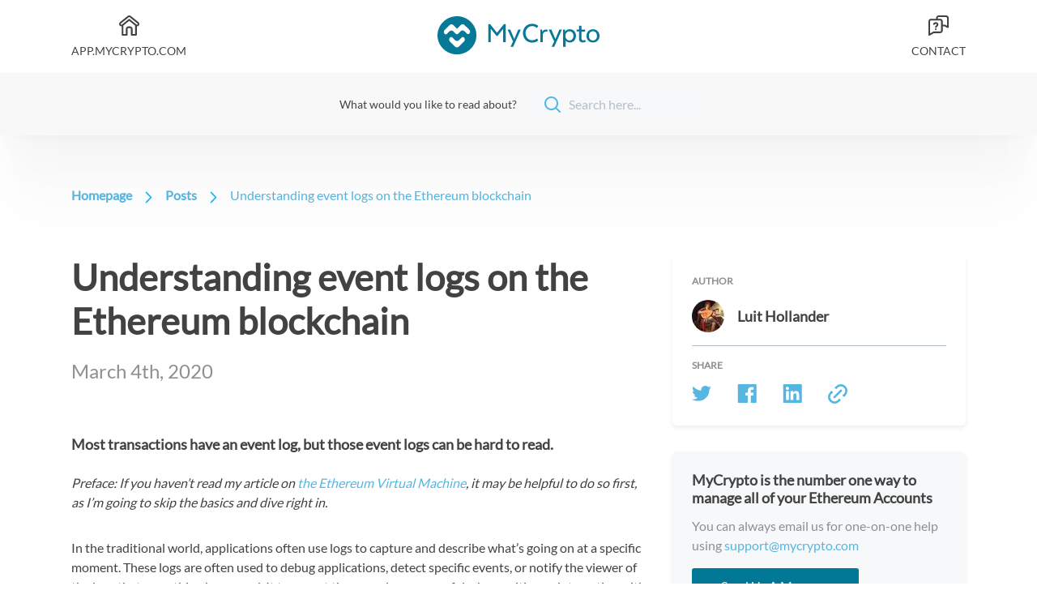

--- FILE ---
content_type: text/html
request_url: https://blog.mycrypto.com/understanding-event-logs-on-the-ethereum-blockchain/
body_size: 37022
content:
<!DOCTYPE html><html lang="en"><head><meta charSet="utf-8"/><meta http-equiv="x-ua-compatible" content="ie=edge"/><meta name="viewport" content="width=device-width, initial-scale=1, shrink-to-fit=no"/><style data-href="/styles.243ca8e8b7f90e2b4dfc.css" data-identity="gatsby-global-css">@font-face{font-display:swap;font-family:Lato;font-style:normal;font-weight:300;src:url([data-uri]) format("woff2"),url(/static/lato-all-300-normal-832df628cc02ed269728c70048253cd1.woff) format("woff");unicode-range:U+0100-024f,U+0259,U+1e??,U+2020,U+20a0-20ab,U+20ad-20cf,U+2113,U+2c60-2c7f,U+a720-a7ff}@font-face{font-display:swap;font-family:Lato;font-style:normal;font-weight:300;src:url(/static/lato-latin-300-normal-917632e36982ca7933c801de445a1812.woff2) format("woff2"),url(/static/lato-all-300-normal-832df628cc02ed269728c70048253cd1.woff) format("woff");unicode-range:U+00??,U+0131,U+0152-0153,U+02bb-02bc,U+02c6,U+02da,U+02dc,U+2000-206f,U+2074,U+20ac,U+2122,U+2191,U+2193,U+2212,U+2215,U+feff,U+fffd}@font-face{font-display:swap;font-family:Lato;font-style:normal;font-weight:400;src:url([data-uri]) format("woff2"),url(/static/lato-all-400-normal-61e9afcb9c512591b370e20fb63568af.woff) format("woff");unicode-range:U+0100-024f,U+0259,U+1e??,U+2020,U+20a0-20ab,U+20ad-20cf,U+2113,U+2c60-2c7f,U+a720-a7ff}@font-face{font-display:swap;font-family:Lato;font-style:normal;font-weight:400;src:url(/static/lato-latin-400-normal-65e877e527022735c1a1bf5ae6183cf6.woff2) format("woff2"),url(/static/lato-all-400-normal-61e9afcb9c512591b370e20fb63568af.woff) format("woff");unicode-range:U+00??,U+0131,U+0152-0153,U+02bb-02bc,U+02c6,U+02da,U+02dc,U+2000-206f,U+2074,U+20ac,U+2122,U+2191,U+2193,U+2212,U+2215,U+feff,U+fffd}</style><meta name="generator" content="Gatsby 4.3.0"/><title data-react-helmet="true">Understanding event logs on the Ethereum blockchain | MyCrypto Blog</title><meta data-react-helmet="true" name="apple-mobile-web-app-title" content="MyCrypto Blog"/><meta data-react-helmet="true" name="description" content="
Every transaction has an event log, but those event logs can be hard to read.
"/><meta data-react-helmet="true" property="og:title" content="Understanding event logs on the Ethereum blockchain"/><meta data-react-helmet="true" property="og:site_name" content="MyCrypto Blog"/><meta data-react-helmet="true" property="og:description" content="
Every transaction has an event log, but those event logs can be hard to read.
"/><meta data-react-helmet="true" property="og:type" content="website"/><meta data-react-helmet="true" property="og:locale" content="en"/><meta data-react-helmet="true" property="og:image" content="https://blog.mycrypto.com/static/48ca37ab5de4b65ddf84a881f413ac74/0f0e2/1-Pbylzfy81frTMmw89Pq7XA.png"/><meta data-react-helmet="true" property="og:image:alt" content="Understanding event logs on the Ethereum blockchain"/><meta data-react-helmet="true" property="article:author" content="Luit Hollander"/><meta data-react-helmet="true" property="article:published_time" content="2020-03-04T00:00:00.000+00:00"/><meta data-react-helmet="true" name="twitter:title" content="Understanding event logs on the Ethereum blockchain"/><meta data-react-helmet="true" name="twitter:card" content="summary_large_image"/><meta data-react-helmet="true" name="twitter:site" content="@MyCrypto"/><meta data-react-helmet="true" name="twitter:creator" content="@MyCrypto"/><meta data-react-helmet="true" name="twitter:image" content="https://blog.mycrypto.com/static/48ca37ab5de4b65ddf84a881f413ac74/0f0e2/1-Pbylzfy81frTMmw89Pq7XA.png"/><meta data-react-helmet="true" name="twitter:image:alt" content="Understanding event logs on the Ethereum blockchain"/><meta data-react-helmet="true" name="theme-color" content="#1d334f"/><meta data-react-helmet="true" name="mobile-web-app-capable" content="yes"/><style>.gatsby-image-wrapper{position:relative;overflow:hidden}.gatsby-image-wrapper picture.object-fit-polyfill{position:static!important}.gatsby-image-wrapper img{bottom:0;height:100%;left:0;margin:0;max-width:none;padding:0;position:absolute;right:0;top:0;width:100%;object-fit:cover}.gatsby-image-wrapper [data-main-image]{opacity:0;transform:translateZ(0);transition:opacity .25s linear;will-change:opacity}.gatsby-image-wrapper-constrained{display:inline-block;vertical-align:top}</style><noscript><style>.gatsby-image-wrapper noscript [data-main-image]{opacity:1!important}.gatsby-image-wrapper [data-placeholder-image]{opacity:0!important}</style></noscript><script type="module">const e="undefined"!=typeof HTMLImageElement&&"loading"in HTMLImageElement.prototype;e&&document.body.addEventListener("load",(function(e){if(void 0===e.target.dataset.mainImage)return;if(void 0===e.target.dataset.gatsbyImageSsr)return;const t=e.target;let a=null,n=t;for(;null===a&&n;)void 0!==n.parentNode.dataset.gatsbyImageWrapper&&(a=n.parentNode),n=n.parentNode;const o=a.querySelector("[data-placeholder-image]"),r=new Image;r.src=t.currentSrc,r.decode().catch((()=>{})).then((()=>{t.style.opacity=1,o&&(o.style.opacity=0,o.style.transition="opacity 500ms linear")}))}),!0);</script><style data-styled="" data-styled-version="5.3.3">.gAZjNc{box-sizing:border-box;margin:0;min-width:0;-webkit-flex-direction:column;-ms-flex-direction:column;flex-direction:column;min-height:100vh;}/*!sc*/
.gwvjDU{box-sizing:border-box;margin:0;min-width:0;z-index:1;box-shadow:0px 100px 80px rgba(0,0,0,0.02),0px 64px 47px rgba(0,0,0,0.015),0px 38px 25.4815px rgba(0,0,0,0.012),0px 20px 13px rgba(0,0,0,0.01),0px 8px 6px rgba(0,0,0,0.008),0px 2px 3px rgba(0,0,0,0.005);background-color:#ffffff;}/*!sc*/
.jPafAe{box-sizing:border-box;margin:0;min-width:0;width:100%;max-width:1136px;margin-left:auto;margin-right:auto;padding-left:16px;padding-right:16px;display:-webkit-box;display:-webkit-flex;display:-ms-flexbox;display:flex;-webkit-flex-direction:column;-ms-flex-direction:column;flex-direction:column;-webkit-box-pack:center;-webkit-justify-content:center;-ms-flex-pack:center;justify-content:center;min-height:90px;}/*!sc*/
.fURsnC{box-sizing:border-box;margin:0;min-width:0;}/*!sc*/
.kKvskF{box-sizing:border-box;margin:0;min-width:0;-webkit-box-pack:center;-webkit-justify-content:center;-ms-flex-pack:center;justify-content:center;-webkit-flex:1;-ms-flex:1;flex:1;}/*!sc*/
.cOQrXt{box-sizing:border-box;margin:0;min-width:0;margin-left:-16px;margin-right:-16px;-webkit-align-items:center;-webkit-box-align:center;-ms-flex-align:center;align-items:center;}/*!sc*/
.fZJSfq{box-sizing:border-box;margin:0;min-width:0;}/*!sc*/
.fZJSfq p{display:none;}/*!sc*/
@media screen and (min-width:512px){.fZJSfq p{display:block;}}/*!sc*/
.cNgFBS{box-sizing:border-box;margin:0;min-width:0;-webkit-text-decoration:none;text-decoration:none;-webkit-transition:color 0.2s;transition:color 0.2s;color:#55B6E2;display:inline;}/*!sc*/
.cNgFBS:hover{color:#006077;}/*!sc*/
.jjRCtE{box-sizing:border-box;margin:0;min-width:0;text-align:center;display:inline-block;padding-left:16px;padding-right:16px;}/*!sc*/
.gGTkDH{box-sizing:border-box;margin:0;min-width:0;width:25px;margin-bottom:8px;}/*!sc*/
.jmAAlz{box-sizing:border-box;margin:0;min-width:0;font-family:Lato,sans-serif;font-size:1rem;line-height:1.5rem;color:#424242;text-transform:uppercase;font-size:14px;line-height:1rem;}/*!sc*/
.jmisBq{box-sizing:border-box;margin:0;min-width:0;-webkit-align-items:center;-webkit-box-align:center;-ms-flex-align:center;align-items:center;}/*!sc*/
.jdAmnP{box-sizing:border-box;margin:0;min-width:0;max-width:100%;height:auto;width:200px;min-width:130px;max-width:130px;}/*!sc*/
@media screen and (min-width:512px){}/*!sc*/
@media screen and (min-width:850px){.jdAmnP{min-width:200px;max-width:200px;}}/*!sc*/
.pDhVG{box-sizing:border-box;margin:0;min-width:0;margin-right:-16px;-webkit-align-items:center;-webkit-box-align:center;-ms-flex-align:center;align-items:center;}/*!sc*/
.eBNoRY{box-sizing:border-box;margin:0;min-width:0;width:100%;min-height:60px;background-color:#f8f8f8;-webkit-align-items:center;-webkit-box-align:center;-ms-flex-align:center;align-items:center;padding-top:14px;padding-bottom:14px;}/*!sc*/
.gdBHWW{box-sizing:border-box;margin:0;min-width:0;width:100%;max-width:1136px;margin-left:auto;margin-right:auto;padding-left:16px;padding-right:16px;}/*!sc*/
.kmUgwu{box-sizing:border-box;margin:0;min-width:0;-webkit-align-items:center;-webkit-box-align:center;-ms-flex-align:center;align-items:center;-webkit-box-pack:center;-webkit-justify-content:center;-ms-flex-pack:center;justify-content:center;}/*!sc*/
.jbKDRP{box-sizing:border-box;margin:0;min-width:0;font-family:Lato,sans-serif;font-size:1rem;line-height:1.5rem;color:#424242;font-size:14px;margin-right:16px;}/*!sc*/
.eiyWxn{box-sizing:border-box;margin:0;min-width:0;max-width:400px;margin-left:0;margin-right:0;}/*!sc*/
.eCQAVl{box-sizing:border-box;margin:0;min-width:0;position:relative;}/*!sc*/
.eCQAVl input{background-color:#f6f8fa;border-radius:4px;padding:15px 18px;height:auto;border:none;box-shadow:none;color:#424242;}/*!sc*/
.eCQAVl input::-webkit-input-placeholder{color:#B5BFC7;}/*!sc*/
.eCQAVl input::-moz-placeholder{color:#B5BFC7;}/*!sc*/
.eCQAVl input:-ms-input-placeholder{color:#B5BFC7;}/*!sc*/
.eCQAVl input::placeholder{color:#B5BFC7;}/*!sc*/
.erFXyy{box-sizing:border-box;margin:0;min-width:0;position:absolute;top:0;bottom:0;pointer-events:none;width:20px;margin-left:18px;margin-top:auto;margin-bottom:auto;}/*!sc*/
.gUlNgf{box-sizing:border-box;margin:0;min-width:0;display:block;width:100%;padding:8px;-webkit-appearance:none;-moz-appearance:none;appearance:none;font-size:inherit;line-height:inherit;border:1px solid;border-radius:default;color:inherit;background-color:transparent;font-family:Lato,sans-serif;border-width:1px;border-style:solid;border-color:#e8eaed;box-shadow:0px 1px 1px rgba(232,234,237,0.5),inset 0px 1px 3px rgba(232,234,237,0.5);border-radius:2px;text-indent:30px;}/*!sc*/
.gUlNgf:focus{outline:none;}/*!sc*/
.eIcRGZ{box-sizing:border-box;margin:0;min-width:0;width:100%;max-width:1136px;margin-left:auto;margin-right:auto;padding-left:16px;padding-right:16px;-webkit-flex:1;-ms-flex:1;flex:1;margin-top:64px;margin-bottom:64px;}/*!sc*/
.gZDxWh{box-sizing:border-box;margin:0;min-width:0;margin-left:0;margin-right:0;padding-left:0;padding-right:0;margin-bottom:64px;}/*!sc*/
.kcdWXf{box-sizing:border-box;margin:0;min-width:0;display:-webkit-inline-box;display:-webkit-inline-flex;display:-ms-inline-flexbox;display:inline-flex;margin-right:16px;-webkit-align-items:center;-webkit-box-align:center;-ms-flex-align:center;align-items:center;}/*!sc*/
.jFBzWc{box-sizing:border-box;margin:0;min-width:0;font-family:Lato,sans-serif;font-size:1rem;line-height:1.5rem;color:#424242;display:inline-block;color:#55B6E2;font-weight:700;margin-right:16px;line-height:16px;}/*!sc*/
.gwrMVo{box-sizing:border-box;margin:0;min-width:0;width:9px;height:15px;vertical-align:middle;}/*!sc*/
.htPkMF{box-sizing:border-box;margin:0;min-width:0;-webkit-flex-direction:column;-ms-flex-direction:column;flex-direction:column;}/*!sc*/
@media screen and (min-width:512px){}/*!sc*/
@media screen and (min-width:850px){.htPkMF{-webkit-flex-direction:row;-ms-flex-direction:row;flex-direction:row;}}/*!sc*/
.fGtZlj{box-sizing:border-box;margin:0;min-width:0;padding-right:0;-webkit-flex:1;-ms-flex:1;flex:1;}/*!sc*/
@media screen and (min-width:512px){}/*!sc*/
@media screen and (min-width:850px){.fGtZlj{padding-right:32px;}}/*!sc*/
.juVOOi{box-sizing:border-box;margin:0;min-width:0;font-family:Lato,sans-serif;font-size:1.25rem;line-height:3rem;color:#424242;font-weight:700;font-size:45px;line-height:120%;margin-bottom:20px;}/*!sc*/
.joLyQc{box-sizing:border-box;margin:0;min-width:0;margin-bottom:64px;-webkit-flex-direction:column;-ms-flex-direction:column;flex-direction:column;}/*!sc*/
@media screen and (min-width:512px){.joLyQc{-webkit-flex-direction:row;-ms-flex-direction:row;flex-direction:row;}}/*!sc*/
.dmsaSQ{box-sizing:border-box;margin:0;min-width:0;font-family:Lato,sans-serif;font-size:1.25rem;line-height:3rem;color:#424242;font-weight:700;font-size:24px;font-weight:400;line-height:29px;color:#8f8f8f;margin-right:16px;}/*!sc*/
.esDmwv{box-sizing:border-box;margin:0;min-width:0;color:#424242;word-break:break-word;font-family:Lato,sans-serif;}/*!sc*/
.esDmwv figure{margin:0;margin-bottom:32px;}/*!sc*/
.esDmwv figure img{margin-bottom:16px;}/*!sc*/
.esDmwv figure.kg-image-card{text-align:center;}/*!sc*/
.esDmwv figure.kg-bookmark-card .kg-bookmark-container{display:-webkit-box;display:-webkit-flex;display:-ms-flexbox;display:flex;background-color:#ffffff;border-radius:6px;box-shadow:0px 3px 6px rgba(0,0,0,0.07);color:#424242;}/*!sc*/
.esDmwv figure.kg-bookmark-card .kg-bookmark-content{display:-webkit-box;display:-webkit-flex;display:-ms-flexbox;display:flex;-webkit-flex-direction:column;-ms-flex-direction:column;flex-direction:column;-webkit-box-flex:1;-webkit-flex-grow:1;-ms-flex-positive:1;flex-grow:1;-webkit-box-pack:start;-webkit-justify-content:flex-start;-ms-flex-pack:start;justify-content:flex-start;padding:24px;}/*!sc*/
.esDmwv figure.kg-bookmark-card .kg-bookmark-thumbnail{position:relative;min-width:250px;max-width:250px;max-height:100%;}/*!sc*/
.esDmwv figure.kg-bookmark-card .kg-bookmark-thumbnail img{object-fit:cover;margin:0;width:100%;height:100%;position:absolute;}/*!sc*/
.esDmwv figure.kg-bookmark-card .kg-bookmark-title{font-weight:700;margin-bottom:16px;}/*!sc*/
.esDmwv figure.kg-bookmark-card .kg-bookmark-description{color:#8f8f8f;margin-bottom:16px;}/*!sc*/
.esDmwv figure.kg-bookmark-card .kg-bookmark-metadata{display:-webkit-box;display:-webkit-flex;display:-ms-flexbox;display:flex;-webkit-flex-wrap:wrap;-ms-flex-wrap:wrap;flex-wrap:wrap;-webkit-align-items:center;-webkit-box-align:center;-ms-flex-align:center;align-items:center;color:#8f8f8f;}/*!sc*/
.esDmwv figure.kg-bookmark-card .kg-bookmark-metadata .kg-bookmark-author::after{content:"•";margin-left:8px;margin-right:8px;}/*!sc*/
.esDmwv figure.kg-bookmark-card .kg-bookmark-icon{width:22px;height:22px;margin-bottom:0;margin-right:8px;}/*!sc*/
.esDmwv figcaption{text-align:center;color:#8f8f8f;}/*!sc*/
.esDmwv img{max-width:100%;margin-bottom:32px;}/*!sc*/
.esDmwv p{font-size:16px;line-height:24px;margin:0;margin-bottom:32px;}/*!sc*/
.esDmwv p code{font-family:Roboto Mono,Menlo,Monaco,Consolas,Courier New,monospace;background-color:#f6f8fa;padding-left:4px;padding-right:4px;}/*!sc*/
.esDmwv h1{font-size:24px;line-height:1.5rem;margin-top:0;margin-bottom:24px;}/*!sc*/
.esDmwv h2{font-size:20px;line-height:1.5rem;margin-top:0;margin-bottom:24px;}/*!sc*/
.esDmwv h3{font-size:18px;line-height:1.5rem;margin-top:0;margin-bottom:24px;}/*!sc*/
.esDmwv h4{font-size:14px;line-height:1.5rem;margin-top:0;margin-bottom:24px;}/*!sc*/
.esDmwv h5{font-size:14px;line-height:1.5rem;margin-top:0;margin-bottom:24px;color:#B5BFC7;}/*!sc*/
.esDmwv a{color:#55B6E2;-webkit-text-decoration:none;text-decoration:none;-webkit-transition:color 0.2s;transition:color 0.2s;}/*!sc*/
.esDmwv a:hover{color:#006077;}/*!sc*/
.esDmwv ul{margin:0;margin-bottom:32px;}/*!sc*/
.esDmwv ol{margin:0;margin-bottom:32px;}/*!sc*/
.esDmwv li{padding-top:4px;padding-bottom:4px;}/*!sc*/
.esDmwv hr{margin:0;margin-bottom:32px;border:none;border-bottom-width:1px;border-bottom-style:solid;border-bottom-color:#b5bfc7;}/*!sc*/
.esDmwv pre{font-family:Roboto Mono,Menlo,Monaco,Consolas,Courier New,monospace;}/*!sc*/
.esDmwv pre code{display:block;padding:24px;font-family:Roboto Mono,Menlo,Monaco,Consolas,Courier New,monospace;background-color:#f6f8fa;overflow-x:auto;margin-bottom:32px;border-width:1px;border-style:solid;border-color:#b5bfc7;border-radius:4px;}/*!sc*/
.esDmwv blockquote{margin-left:8px;margin-right:8px;margin-bottom:32px;padding:20px;border-width:8px;border-left-style:solid;border-color:#a582ff;font-size:20px;color:#a582ff;}/*!sc*/
.esDmwv blockquote > :last-child{margin-bottom:0;}/*!sc*/
.esDmwv blockquote p{font-size:20px;color:#a582ff;}/*!sc*/
.gMytom{box-sizing:border-box;margin:0;min-width:0;max-width:100%;margin-bottom:32px;}/*!sc*/
@media screen and (min-width:512px){}/*!sc*/
@media screen and (min-width:850px){.gMytom{max-width:362px;}}/*!sc*/
.izegSy{box-sizing:border-box;margin:0;min-width:0;border-radius:6px;box-shadow:0px 3px 6px rgba(0,0,0,0.07);padding:24px;background-color:#ffffff;-webkit-flex-direction:column;-ms-flex-direction:column;flex-direction:column;margin-bottom:32px;}/*!sc*/
.cqkazl{box-sizing:border-box;margin:0;min-width:0;font-family:Lato,sans-serif;font-size:1.25rem;line-height:3rem;color:#424242;font-weight:700;text-transform:uppercase;font-size:12px;line-height:15px;color:#8f8f8f;margin-bottom:16px;}/*!sc*/
.lkIYCT{box-sizing:border-box;margin:0;min-width:0;margin-right:16px;}/*!sc*/
.bQXiJW{box-sizing:border-box;margin:0;min-width:0;font-family:Lato,sans-serif;font-size:1rem;line-height:1.5rem;color:#424242;font-size:18px;font-weight:700;}/*!sc*/
.bKtjHN{box-sizing:border-box;margin:0;min-width:0;width:100%;height:1px;background-color:#b5bfc7;margin-top:16px;margin-bottom:16px;}/*!sc*/
.KiMXE{box-sizing:border-box;margin:0;min-width:0;width:24px;margin-right:32px;}/*!sc*/
.kDmuKM{box-sizing:border-box;margin:0;min-width:0;display:inline-block;}/*!sc*/
.gpwmAr{box-sizing:border-box;margin:0;min-width:0;cursor:pointer;width:24px;}/*!sc*/
.dKLRPD{box-sizing:border-box;margin:0;min-width:0;border-radius:6px;box-shadow:0px 3px 6px rgba(0,0,0,0.07);padding:24px;background-color:#f6f8fa;-webkit-flex-direction:column;-ms-flex-direction:column;flex-direction:column;margin-bottom:32px;}/*!sc*/
.gOLCmV{box-sizing:border-box;margin:0;min-width:0;font-family:Lato,sans-serif;font-size:1.25rem;line-height:3rem;color:#424242;font-weight:700;font-size:18px;line-height:22px;margin-bottom:12px;}/*!sc*/
.bwaWGm{box-sizing:border-box;margin:0;min-width:0;font-family:Lato,sans-serif;font-size:1rem;line-height:1.5rem;color:#424242;color:#8f8f8f;margin-bottom:16px;}/*!sc*/
.bPToeb{box-sizing:border-box;margin:0;min-width:0;-webkit-appearance:none;-moz-appearance:none;appearance:none;display:inline-block;text-align:center;line-height:inherit;-webkit-text-decoration:none;text-decoration:none;font-size:inherit;padding-left:16px;padding-right:16px;padding-top:8px;padding-bottom:8px;color:white;background-color:#007896;border:0;border-radius:4px;cursor:pointer;background-color:#007896;color:#ffffff;font-size:1rem;font-family:Lato,sans-serif;padding:0.75rem 2.25rem;border-radius:3px;-webkit-transition:color 0.12s ease 0s,background 0.12s ease 0s,box-shadow 0.12s ease 0s;transition:color 0.12s ease 0s,background 0.12s ease 0s,box-shadow 0.12s ease 0s;}/*!sc*/
.bPToeb:hover{background-color:#006077;}/*!sc*/
.bPToeb:focus{box-shadow:#59a8bc 0 0 0 0.25rem;outline:none;}/*!sc*/
.bPToeb:disabled{cursor:default;background-color:#d8d8d8;}/*!sc*/
.fJHkgC{box-sizing:border-box;margin:0;min-width:0;display:-webkit-box;display:-webkit-flex;display:-ms-flexbox;display:flex;-webkit-flex-direction:row;-ms-flex-direction:row;flex-direction:row;-webkit-box-pack:center;-webkit-justify-content:center;-ms-flex-pack:center;justify-content:center;-webkit-align-items:center;-webkit-box-align:center;-ms-flex-align:center;align-items:center;}/*!sc*/
.fnQvJi{box-sizing:border-box;margin:0;min-width:0;-webkit-align-items:center;-webkit-box-align:center;-ms-flex-align:center;align-items:center;background-color:#163150;-webkit-flex-direction:column;-ms-flex-direction:column;flex-direction:column;height:auto;-webkit-box-pack:center;-webkit-justify-content:center;-ms-flex-pack:center;justify-content:center;padding:40px 30px;}/*!sc*/
@media screen and (min-width:1280px){.fnQvJi{height:300px;-webkit-flex-direction:row;-ms-flex-direction:row;flex-direction:row;padding:40px 50px;}}/*!sc*/
@media screen and (min-width:1441px){.fnQvJi{padding:40px 115px;}}/*!sc*/
.kryoWJ{box-sizing:border-box;margin:0;min-width:0;-webkit-align-items:center;-webkit-box-align:center;-ms-flex-align:center;align-items:center;-webkit-flex-direction:column;-ms-flex-direction:column;flex-direction:column;height:100%;-webkit-order:0;-ms-flex-order:0;order:0;width:100%;}/*!sc*/
@media screen and (min-width:1280px){.kryoWJ{width:20%;-webkit-align-items:flex-start;-webkit-box-align:flex-start;-ms-flex-align:flex-start;align-items:flex-start;}}/*!sc*/
.iEGoSS{box-sizing:border-box;margin:0;min-width:0;max-width:100%;height:auto;width:152px;min-width:152px;}/*!sc*/
.fGjayG{box-sizing:border-box;margin:0;min-width:0;font-family:Lato,sans-serif;font-size:10px;line-height:12px;color:#424242;color:white;margin-top:13px;text-align:center;width:80%;}/*!sc*/
@media screen and (min-width:1280px){.fGjayG{width:auto;text-align:left;}}/*!sc*/
.hKDoSV{box-sizing:border-box;margin:0;min-width:0;display:none;}/*!sc*/
@media screen and (min-width:1280px){.hKDoSV{display:block;}}/*!sc*/
.cOMWkO{box-sizing:border-box;margin:0;min-width:0;-webkit-flex-direction:row;-ms-flex-direction:row;flex-direction:row;margin-top:16px;margin-bottom:16px;}/*!sc*/
.gvcdOX{box-sizing:border-box;margin:0;min-width:0;font-family:Lato,sans-serif;font-size:1rem;line-height:1.5rem;color:#424242;margin-right:15px;}/*!sc*/
.ebzYYl{box-sizing:border-box;margin:0;min-width:0;vertical-align:middle;width:13px;}/*!sc*/
.gkDDCR{box-sizing:border-box;margin:0;min-width:0;font-family:Lato,sans-serif;font-size:10px;line-height:12px;color:#424242;color:white;margin-top:16px;}/*!sc*/
.OGGuJ{box-sizing:border-box;margin:0;min-width:0;background-color:#e8e8e8;height:2px;margin-bottom:20px;margin-left:0;margin-right:0;margin-top:20px;opacity:0.2;-webkit-order:1;-ms-flex-order:1;order:1;width:150px;}/*!sc*/
@media screen and (min-width:1280px){.OGGuJ{height:220px;width:2px;margin-left:55px;margin-right:55px;margin-top:0;margin-bottom:0;}}/*!sc*/
.iSdtkf{box-sizing:border-box;margin:0;min-width:0;-webkit-align-items:center;-webkit-box-align:center;-ms-flex-align:center;align-items:center;-webkit-flex-direction:column;-ms-flex-direction:column;flex-direction:column;-webkit-box-pack:center;-webkit-justify-content:center;-ms-flex-pack:center;justify-content:center;-webkit-order:4;-ms-flex-order:4;order:4;width:100%;}/*!sc*/
@media screen and (min-width:850px){.iSdtkf{-webkit-flex-direction:row;-ms-flex-direction:row;flex-direction:row;}}/*!sc*/
@media screen and (min-width:1280px){.iSdtkf{-webkit-box-pack:justify;-webkit-justify-content:space-between;-ms-flex-pack:justify;justify-content:space-between;width:40%;-webkit-order:2;-ms-flex-order:2;order:2;}}/*!sc*/
.bOcPvf{box-sizing:border-box;margin:0;min-width:0;-webkit-align-items:center;-webkit-box-align:center;-ms-flex-align:center;align-items:center;-webkit-flex-direction:column;-ms-flex-direction:column;flex-direction:column;margin-bottom:20px;margin-top:20px;min-width:120px;width:33.33333333333333%;}/*!sc*/
@media screen and (min-width:850px){.bOcPvf{margin-top:auto;margin-bottom:auto;}}/*!sc*/
.iWsMhY{box-sizing:border-box;margin:0;min-width:0;font-family:Lato,sans-serif;font-size:1rem;line-height:1.5rem;color:#424242;font-weight:500;color:#ffffff;margin-bottom:10px;}/*!sc*/
.iApMVS{box-sizing:border-box;margin:0;min-width:0;font-family:Lato,sans-serif;font-size:1rem;line-height:1.5rem;color:#424242;-webkit-text-decoration:none;text-decoration:none;margin-bottom:8px;color:#ffffff;font-weight:300;}/*!sc*/
.bRicBH{box-sizing:border-box;margin:0;min-width:0;-webkit-text-decoration:none;text-decoration:none;-webkit-transition:color 0.2s;transition:color 0.2s;color:inherit;display:inline;}/*!sc*/
.bRicBH:hover{color:#006077;}/*!sc*/
.jAlCtv{box-sizing:border-box;margin:0;min-width:0;background-color:#e8e8e8;height:2px;margin-bottom:20px;margin-left:0;margin-right:0;margin-top:20px;opacity:0.2;-webkit-order:3;-ms-flex-order:3;order:3;width:150px;}/*!sc*/
@media screen and (min-width:1280px){.jAlCtv{height:220px;width:2px;margin-left:55px;margin-right:55px;margin-top:0;margin-bottom:0;}}/*!sc*/
.ODmyK{box-sizing:border-box;margin:0;min-width:0;-webkit-flex-direction:column;-ms-flex-direction:column;flex-direction:column;height:100%;-webkit-box-pack:space-evenly;-webkit-justify-content:space-evenly;-ms-flex-pack:space-evenly;justify-content:space-evenly;-webkit-order:2;-ms-flex-order:2;order:2;width:100%;}/*!sc*/
@media screen and (min-width:1280px){.ODmyK{width:20%;-webkit-order:4;-ms-flex-order:4;order:4;}}/*!sc*/
.tPyRP{box-sizing:border-box;margin:0;min-width:0;-webkit-align-items:center;-webkit-box-align:center;-ms-flex-align:center;align-items:center;-webkit-flex-direction:column;-ms-flex-direction:column;flex-direction:column;}/*!sc*/
@media screen and (min-width:1280px){.tPyRP{-webkit-align-items:flex-start;-webkit-box-align:flex-start;-ms-flex-align:flex-start;align-items:flex-start;}}/*!sc*/
.ixqgpI{box-sizing:border-box;margin:0;min-width:0;font-family:Lato,sans-serif;font-size:1rem;line-height:1.5rem;color:#424242;font-weight:500;color:white;}/*!sc*/
.couidv{box-sizing:border-box;margin:0;min-width:0;-webkit-align-items:center;-webkit-box-align:center;-ms-flex-align:center;align-items:center;-webkit-flex-direction:column;-ms-flex-direction:column;flex-direction:column;}/*!sc*/
@media screen and (min-width:1280px){.couidv{-webkit-flex-direction:row;-ms-flex-direction:row;flex-direction:row;-webkit-align-items:flex-start;-webkit-box-align:flex-start;-ms-flex-align:flex-start;align-items:flex-start;}}/*!sc*/
.kQZYJP{box-sizing:border-box;margin:0;min-width:0;-webkit-appearance:none;-moz-appearance:none;appearance:none;display:inline-block;text-align:center;line-height:inherit;-webkit-text-decoration:none;text-decoration:none;font-size:inherit;padding-left:16px;padding-right:16px;padding-top:8px;padding-bottom:8px;color:white;background-color:#007896;border:0;border-radius:4px;background-color:#3f566f;margin-right:0;margin-top:15px;width:auto;}/*!sc*/
@media screen and (min-width:1280px){.kQZYJP{margin-top:0;margin-right:15px;}}/*!sc*/
.jtxIcW{box-sizing:border-box;margin:0;min-width:0;-webkit-flex-direction:row;-ms-flex-direction:row;flex-direction:row;-webkit-align-items:center;-webkit-box-align:center;-ms-flex-align:center;align-items:center;-webkit-box-pack:center;-webkit-justify-content:center;-ms-flex-pack:center;justify-content:center;}/*!sc*/
.hrhVuu{box-sizing:border-box;margin:0;min-width:0;width:15;height:15px;margin-right:10px;vertical-align:middle;}/*!sc*/
.fPdDwp{box-sizing:border-box;margin:0;min-width:0;font-family:Lato,sans-serif;font-size:1rem;line-height:1.5rem;color:#424242;color:#ffffff;font-size:14px;}/*!sc*/
.ieivYd{box-sizing:border-box;margin:0;min-width:0;-webkit-flex-direction:row;-ms-flex-direction:row;flex-direction:row;-webkit-align-items:baseline;-webkit-box-align:baseline;-ms-flex-align:baseline;align-items:baseline;min-height:20px;}/*!sc*/
.eXMGnj{box-sizing:border-box;margin:0;min-width:0;-webkit-align-items:center;-webkit-box-align:center;-ms-flex-align:center;align-items:center;-webkit-flex-direction:column;-ms-flex-direction:column;flex-direction:column;margin-top:30px;width:100%;}/*!sc*/
@media screen and (min-width:1280px){.eXMGnj{-webkit-align-items:flex-start;-webkit-box-align:flex-start;-ms-flex-align:flex-start;align-items:flex-start;margin-top:0;}}/*!sc*/
.gUemWG{box-sizing:border-box;margin:0;min-width:0;font-family:Lato,sans-serif;font-size:1rem;line-height:1.5rem;color:#424242;color:#ffffff;margin-bottom:5px;}/*!sc*/
.ebPFzy{box-sizing:border-box;margin:0;min-width:0;font-family:Lato,sans-serif;font-size:1rem;line-height:1.5rem;color:#424242;font-size:14px;line-height:17px;font-weight:300;color:#ffffff;margin-bottom:10px;}/*!sc*/
.bzcAlk{box-sizing:border-box;margin:0;min-width:0;-webkit-align-items:center;-webkit-box-align:center;-ms-flex-align:center;align-items:center;-webkit-flex-direction:row;-ms-flex-direction:row;flex-direction:row;-webkit-box-pack:center;-webkit-justify-content:center;-ms-flex-pack:center;justify-content:center;width:100%;}/*!sc*/
@media screen and (min-width:1280px){.bzcAlk{-webkit-box-pack:start;-webkit-justify-content:flex-start;-ms-flex-pack:start;justify-content:flex-start;}}/*!sc*/
.kqHpEY{box-sizing:border-box;margin:0;min-width:0;display:block;width:100%;padding:8px;-webkit-appearance:none;-moz-appearance:none;appearance:none;font-size:inherit;line-height:inherit;border:1px solid;border-radius:default;color:inherit;background-color:transparent;font-family:Lato,sans-serif;border-width:1px;border-style:solid;border-color:#e8eaed;box-shadow:0px 1px 1px rgba(232,234,237,0.5),inset 0px 1px 3px rgba(232,234,237,0.5);border-radius:2px;border:1px solid;border-right:none;border-color:#4d6075;box-shadow:none;height:40px;color:#ffffff;}/*!sc*/
.kqHpEY:focus{outline:none;}/*!sc*/
.qSZTO{box-sizing:border-box;margin:0;min-width:0;-webkit-appearance:none;-moz-appearance:none;appearance:none;display:inline-block;text-align:center;line-height:inherit;-webkit-text-decoration:none;text-decoration:none;font-size:inherit;padding-left:16px;padding-right:16px;padding-top:8px;padding-bottom:8px;color:white;background-color:#007896;border:0;border-radius:4px;cursor:pointer;background-color:#007896;color:#ffffff;font-size:1rem;font-family:Lato,sans-serif;padding:0.75rem 2.25rem;border-radius:3px;-webkit-transition:color 0.12s ease 0s,background 0.12s ease 0s,box-shadow 0.12s ease 0s;transition:color 0.12s ease 0s,background 0.12s ease 0s,box-shadow 0.12s ease 0s;border-top-left-radius:0;border-bottom-left-radius:0;padding:0;padding-left:14px;height:40px;padding-right:14px;}/*!sc*/
.qSZTO:hover{background-color:#006077;}/*!sc*/
.qSZTO:focus{box-shadow:#59a8bc 0 0 0 0.25rem;outline:none;}/*!sc*/
.qSZTO:disabled{cursor:default;background-color:#d8d8d8;}/*!sc*/
.hyWAIR{box-sizing:border-box;margin:0;min-width:0;-webkit-flex-direction:row;-ms-flex-direction:row;flex-direction:row;-webkit-align-items:baseline;-webkit-box-align:baseline;-ms-flex-align:baseline;align-items:baseline;-webkit-flex-wrap:wrap;-ms-flex-wrap:wrap;flex-wrap:wrap;}/*!sc*/
.byWMSZ{box-sizing:border-box;margin:0;min-width:0;font-family:Lato,sans-serif;font-size:10px;line-height:12px;color:#424242;font-size:10px;font-style:italic;font-weight:300;color:#b5bfc7;margin-top:10px;}/*!sc*/
.fjfOWG{box-sizing:border-box;margin:0;min-width:0;-webkit-text-decoration:none;text-decoration:none;display:inline-block;font-size:10px;color:#55B6E2;}/*!sc*/
data-styled.g1[id="sc-bdvvtL"]{content:"gAZjNc,gwvjDU,jPafAe,fURsnC,kKvskF,cOQrXt,fZJSfq,cNgFBS,jjRCtE,gGTkDH,jmAAlz,jmisBq,jdAmnP,pDhVG,eBNoRY,gdBHWW,kmUgwu,jbKDRP,eiyWxn,eCQAVl,erFXyy,gUlNgf,eIcRGZ,gZDxWh,kcdWXf,jFBzWc,gwrMVo,htPkMF,fGtZlj,juVOOi,joLyQc,dmsaSQ,esDmwv,gMytom,izegSy,cqkazl,lkIYCT,bQXiJW,bKtjHN,KiMXE,kDmuKM,gpwmAr,dKLRPD,gOLCmV,bwaWGm,bPToeb,fJHkgC,fnQvJi,kryoWJ,iEGoSS,fGjayG,hKDoSV,cOMWkO,gvcdOX,ebzYYl,gkDDCR,OGGuJ,iSdtkf,bOcPvf,iWsMhY,iApMVS,bRicBH,jAlCtv,ODmyK,tPyRP,ixqgpI,couidv,kQZYJP,jtxIcW,hrhVuu,fPdDwp,ieivYd,eXMGnj,gUemWG,ebPFzy,bzcAlk,kqHpEY,qSZTO,hyWAIR,byWMSZ,fjfOWG,"}/*!sc*/
.hIxhWw{display:-webkit-box;display:-webkit-flex;display:-ms-flexbox;display:flex;}/*!sc*/
data-styled.g2[id="sc-gsDKAQ"]{content:"hIxhWw,"}/*!sc*/
.iKefEi a{color:inherit;-webkit-text-decoration:none;text-decoration:none;}/*!sc*/
data-styled.g5[id="sc-eCImPb"]{content:"iKefEi,"}/*!sc*/
.grmCxQ .sc-eCImPb:last-child a,.grmCxQ .sc-eCImPb:last-child p,.grmCxQ .sc-eCImPb:last-child span{font-weight:400;}/*!sc*/
.grmCxQ .sc-eCImPb:last-child .sc-hKwDye{display:none;}/*!sc*/
data-styled.g6[id="sc-jRQBWg"]{content:"grmCxQ,"}/*!sc*/
.eehqFj:first-child > .sc-gKclnd{margin-right:auto;}/*!sc*/
.eehqFj:last-child > .sc-gKclnd{margin-left:auto;}/*!sc*/
data-styled.g8[id="sc-iCfMLu"]{content:"eehqFj,"}/*!sc*/
html,body,#___gatsby{margin:0;height:100%;}/*!sc*/
body{font-family:Lato,sans-serif;background:#ffffff;}/*!sc*/
data-styled.g9[id="sc-global-bLrLRV1"]{content:"sc-global-bLrLRV1,"}/*!sc*/
</style><link rel="icon" href="/favicon-32x32.png?v=8037e689c8bda904c44964b59a6f4220" type="image/png"/><link rel="icon" href="/favicon.svg?v=8037e689c8bda904c44964b59a6f4220" type="image/svg+xml"/><link rel="manifest" href="/manifest.webmanifest" crossorigin="anonymous"/><link rel="apple-touch-icon" sizes="48x48" href="/icons/icon-48x48.png?v=8037e689c8bda904c44964b59a6f4220"/><link rel="apple-touch-icon" sizes="72x72" href="/icons/icon-72x72.png?v=8037e689c8bda904c44964b59a6f4220"/><link rel="apple-touch-icon" sizes="96x96" href="/icons/icon-96x96.png?v=8037e689c8bda904c44964b59a6f4220"/><link rel="apple-touch-icon" sizes="144x144" href="/icons/icon-144x144.png?v=8037e689c8bda904c44964b59a6f4220"/><link rel="apple-touch-icon" sizes="192x192" href="/icons/icon-192x192.png?v=8037e689c8bda904c44964b59a6f4220"/><link rel="apple-touch-icon" sizes="256x256" href="/icons/icon-256x256.png?v=8037e689c8bda904c44964b59a6f4220"/><link rel="apple-touch-icon" sizes="384x384" href="/icons/icon-384x384.png?v=8037e689c8bda904c44964b59a6f4220"/><link rel="apple-touch-icon" sizes="512x512" href="/icons/icon-512x512.png?v=8037e689c8bda904c44964b59a6f4220"/><link rel="preconnect" href="https://analytics.mycryptoapi.com"/><link rel="canonical" href="https://blog.mycrypto.com/understanding-event-logs-on-the-ethereum-blockchain" data-baseprotocol="https:" data-basehost="blog.mycrypto.com"/><link rel="alternate" type="application/rss+xml" title="MyCrypto Blog" href="/rss.xml"/><link as="script" rel="preload" href="/webpack-runtime-241d0a8ebe235b5f435b.js"/><link as="script" rel="preload" href="/framework-084334abca33accdfd01.js"/><link as="script" rel="preload" href="/app-264ca8f703e60d71656f.js"/><link as="script" rel="preload" href="/commons-c5c33b0b18f47663ae72.js"/><link as="script" rel="preload" href="/component---src-templates-ghost-post-tsx-e48f1a0c2dea4547e89e.js"/><link as="fetch" rel="preload" href="/page-data/understanding-event-logs-on-the-ethereum-blockchain/page-data.json" crossorigin="anonymous"/><link as="fetch" rel="preload" href="/page-data/sq/d/1271460761.json" crossorigin="anonymous"/><link as="fetch" rel="preload" href="/page-data/sq/d/178863690.json" crossorigin="anonymous"/><link as="fetch" rel="preload" href="/page-data/sq/d/2330130372.json" crossorigin="anonymous"/><link as="fetch" rel="preload" href="/page-data/sq/d/294238427.json" crossorigin="anonymous"/><link as="fetch" rel="preload" href="/page-data/sq/d/3977384198.json" crossorigin="anonymous"/><link as="fetch" rel="preload" href="/page-data/app-data.json" crossorigin="anonymous"/></head><body><div id="___gatsby"><div style="outline:none" tabindex="-1" id="gatsby-focus-wrapper"><div class="sc-bdvvtL sc-gsDKAQ gAZjNc hIxhWw"><div class="sc-bdvvtL gwvjDU"><div width="100%" display="flex" class="sc-bdvvtL jPafAe"><div class="sc-bdvvtL sc-gsDKAQ fURsnC hIxhWw"><div class="sc-bdvvtL sc-gsDKAQ sc-iCfMLu kKvskF hIxhWw eehqFj"><div class="sc-bdvvtL sc-gsDKAQ sc-gKclnd cOQrXt hIxhWw"><div class="sc-bdvvtL fZJSfq"><a color="link" display="inline" href="https://app.mycrypto.com/?utm_medium=organic&amp;utm_source=blog&amp;utm_campaign=nav" rel="noopener noreferrer" class="sc-bdvvtL cNgFBS"><div display="inline-block" class="sc-bdvvtL jjRCtE"><img src="[data-uri]" width="25px" class="sc-bdvvtL gGTkDH"/><p font-size="14px" class="sc-bdvvtL jmAAlz">app.mycrypto.com</p></div></a></div></div></div><div class="sc-bdvvtL sc-gsDKAQ sc-iCfMLu kKvskF hIxhWw eehqFj"><div class="sc-bdvvtL sc-gsDKAQ sc-gKclnd jmisBq hIxhWw"><a tx="text" color="link" display="inline" sx="[object Object]" class="sc-bdvvtL cNgFBS" href="/"><img src="[data-uri]" width="200px" class="sc-bdvvtL jdAmnP"/></a></div></div><div class="sc-bdvvtL sc-gsDKAQ sc-iCfMLu kKvskF hIxhWw eehqFj"><div class="sc-bdvvtL sc-gsDKAQ sc-gKclnd pDhVG hIxhWw"><div class="sc-bdvvtL fZJSfq"><a color="link" display="inline" href="mailto:support@mycrypto.com" rel="noopener noreferrer" class="sc-bdvvtL cNgFBS"><div display="inline-block" class="sc-bdvvtL jjRCtE"><img src="[data-uri]" width="25px" class="sc-bdvvtL gGTkDH"/><p font-size="14px" class="sc-bdvvtL jmAAlz">Contact</p></div></a></div></div></div></div></div><div width="100%" class="sc-bdvvtL sc-gsDKAQ eBNoRY hIxhWw"><div width="100%" class="sc-bdvvtL gdBHWW"><div class="sc-bdvvtL sc-gsDKAQ kmUgwu hIxhWw"><p font-size="tiny" class="sc-bdvvtL jbKDRP">What would you like to read about?</p><div class="sc-bdvvtL eiyWxn"><div class="sc-bdvvtL sc-gsDKAQ eCQAVl hIxhWw"><img src="[data-uri]" width="20px" class="sc-bdvvtL erFXyy"/><input type="search" placeholder="Search here..." value="" aria-label="Search" class="sc-bdvvtL gUlNgf"/></div></div></div></div></div></div><div width="100%" class="sc-bdvvtL eIcRGZ"><ol class="sc-bdvvtL sc-jRQBWg gZDxWh grmCxQ"><li display="inline-flex" class="sc-bdvvtL kcdWXf sc-eCImPb iKefEi"><span display="inline-block" color="link" font-weight="bold" class="sc-bdvvtL jFBzWc"><a tx="text" color="link" display="inline" sx="[object Object]" class="sc-bdvvtL cNgFBS" href="/">Homepage</a></span><span class="sc-hKwDye hWshXD"><img src="[data-uri]" width="9px" height="15px" class="sc-bdvvtL gwrMVo"/></span></li><li display="inline-flex" class="sc-bdvvtL kcdWXf sc-eCImPb iKefEi"><span display="inline-block" color="link" font-weight="bold" class="sc-bdvvtL jFBzWc"><a tx="text" color="link" display="inline" sx="[object Object]" class="sc-bdvvtL cNgFBS" href="/posts">Posts</a></span><span class="sc-hKwDye hWshXD"><img src="[data-uri]" width="9px" height="15px" class="sc-bdvvtL gwrMVo"/></span></li><li display="inline-flex" class="sc-bdvvtL kcdWXf sc-eCImPb iKefEi"><span display="inline-block" color="link" font-weight="bold" class="sc-bdvvtL jFBzWc"><a aria-current="page" tx="text" color="link" display="inline" sx="[object Object]" class="sc-bdvvtL cNgFBS" href="/understanding-event-logs-on-the-ethereum-blockchain">Understanding event logs on the Ethereum blockchain</a></span><span class="sc-hKwDye hWshXD"><img src="[data-uri]" width="9px" height="15px" class="sc-bdvvtL gwrMVo"/></span></li></ol><div class="sc-bdvvtL sc-gsDKAQ htPkMF hIxhWw"><div class="sc-bdvvtL fGtZlj"><h2 font-size="large" class="sc-bdvvtL juVOOi">Understanding event logs on the Ethereum blockchain</h2><div class="sc-bdvvtL sc-gsDKAQ joLyQc hIxhWw"><h3 font-size="medium" font-weight="400" color="text.accent" class="sc-bdvvtL dmsaSQ">March 4th, 2020</h3></div><article font-family="body" class="sc-bdvvtL esDmwv"><h3 id="most-transactions-have-an-event-log-but-those-event-logs-can-be-hard-to-read-">Most transactions have an event log, but those event logs can be hard to read.</h3><p><em>Preface: If you haven’t read my article on </em><a href="https://medium.com/mycrypto/the-ethereum-virtual-machine-how-does-it-work-9abac2b7c9e"><em>the Ethereum Virtual Machine</em></a><em>, it may be helpful to do so first, as I’m going to skip the basics and dive right in.</em></p><p>In the traditional world, applications often use logs to capture and describe what’s going on at a specific moment. These logs are often used to debug applications, detect specific events, or notify the viewer of the logs that something happened. It turns out they are also very useful when writing or interacting with smart contracts! So how does Ethereum do it?</p><h2 id="logging-in-ethereum">Logging in Ethereum</h2><p>The EVM currently has <strong>5 opcodes</strong> for emitting event logs: <em>LOG0</em>, <em>LOG1</em>, <em>LOG2</em>, <em>LOG3</em>, and <em>LOG4</em>.</p><p>These opcodes can be used to create <strong>log records</strong>. A log record can be used to describe an event within a smart contract, like a token transfer or a change of ownership.</p><figure class="kg-card kg-image-card kg-card-hascaption"><img src="/static/48ca37ab5de4b65ddf84a881f413ac74/5a190/1-Pbylzfy81frTMmw89Pq7XA.png" class="kg-image gatsby-resp-image-image" alt="" srcset="/static/48ca37ab5de4b65ddf84a881f413ac74/772e8/1-Pbylzfy81frTMmw89Pq7XA.png 200w,
/static/48ca37ab5de4b65ddf84a881f413ac74/e17e5/1-Pbylzfy81frTMmw89Pq7XA.png 400w,
/static/48ca37ab5de4b65ddf84a881f413ac74/5a190/1-Pbylzfy81frTMmw89Pq7XA.png 800w,
/static/48ca37ab5de4b65ddf84a881f413ac74/c1b63/1-Pbylzfy81frTMmw89Pq7XA.png 1200w" sizes="(max-width: 800px) 100vw, 800px" loading="lazy" decoding="async"><figcaption>— Byzantium Version 69351d5 (2018-12-10)</figcaption></figure><p>Each log record consists of both <strong>topics</strong> and <strong>data</strong>. Topics are 32-byte (256 bit) “words” that are used to describe what’s going on in an event. Different opcodes (LOG0 … LOG4) are needed to describe the number of topics that need to be included in the log record. For instance, <strong>LOG1</strong> includes <strong>one topic</strong>, while <strong>LOG4</strong> includes <strong>four topics</strong>. Therefore, the maximum number of topics that can be included in a single log record is <strong>four</strong>.</p><h2 id="topics-in-ethereum-log-records">Topics in Ethereum Log Records</h2><p>The first part of a log record consists of an array of topics. These topics are used to describe the event. The first topic usually consists of the <em><strong>signature</strong></em> (a <a href="https://en.wikipedia.org/wiki/SHA-3">keccak256</a> hash) of the name of the event that occurred, including the types <em>(uint256, string, etc.)</em> of its parameters. One exception where this signature is not included as the first topic is when emitting <strong>anonymous events</strong>. Since topics can only hold a maximum of 32 bytes of data, things like arrays or strings cannot be used as topics reliably. Instead, it should be included as data in the log record, not as a topic. If you were to try including a topic that’s larger than 32 bytes, the topic will be hashed instead. As a result, this hash can only be reversed if you know the original input. In conclusion, topics should <strong>only</strong> reliably be used for data that strongly narrows down search queries (like addresses). In conclusion, topics can be seen as indexed <em>keys</em> of the event that all map to the same value, which we will talk about next.</p><h2 id="data-in-ethereum-log-records">Data in Ethereum Log Records</h2><p>The second part of a log record consists of additional data. Topics and data work best together as there are upsides and downsides to each. For example, while topics are searchable, data is not. But, including data is <strong>a lot cheaper</strong> than including topics. Additionally, while topics are limited to <strong>4 * 32 bytes</strong>, event data is not, which means it can include <strong>large or complicated data</strong> like arrays or strings. Therefore, the event data (if any) can be seen as the <em>value.</em></p><p>Let’s take a look at some examples to see how topics, data, and log records are used in the wild.</p><h2 id="emitting-events">Emitting events</h2><p>The following contract implements the <strong>Transfer event,</strong> used by ERC20-compliant token contracts:</p><figure class="kg-card kg-image-card"><img src="/static/8f5d1aa2b0f2ad86de5daedda27d7a64/5a190/1-hndvUd2RkFIMH08lTGq3iw.png" class="kg-image gatsby-resp-image-image" alt="" srcset="/static/8f5d1aa2b0f2ad86de5daedda27d7a64/772e8/1-hndvUd2RkFIMH08lTGq3iw.png 200w,
/static/8f5d1aa2b0f2ad86de5daedda27d7a64/e17e5/1-hndvUd2RkFIMH08lTGq3iw.png 400w,
/static/8f5d1aa2b0f2ad86de5daedda27d7a64/5a190/1-hndvUd2RkFIMH08lTGq3iw.png 800w" sizes="(max-width: 800px) 100vw, 800px" loading="lazy" decoding="async"></figure><p>Since this is not an anonymous event, the first topic will consist of the event signature:</p><figure class="kg-card kg-image-card"><img src="/static/3843e4ce688931a39dc74abe71e33768/5a190/1-_S085p9ManzJIDcAVfc2oQ.png" class="kg-image gatsby-resp-image-image" alt="" srcset="/static/3843e4ce688931a39dc74abe71e33768/772e8/1-_S085p9ManzJIDcAVfc2oQ.png 200w,
/static/3843e4ce688931a39dc74abe71e33768/e17e5/1-_S085p9ManzJIDcAVfc2oQ.png 400w,
/static/3843e4ce688931a39dc74abe71e33768/5a190/1-_S085p9ManzJIDcAVfc2oQ.png 800w,
/static/3843e4ce688931a39dc74abe71e33768/c1b63/1-_S085p9ManzJIDcAVfc2oQ.png 1200w" sizes="(max-width: 800px) 100vw, 800px" loading="lazy" decoding="async"></figure><p>Now, let’s take a look at the arguments (<em>from</em>, <em>to</em>, <em>value</em>) of this Solidity event:</p><figure class="kg-card kg-image-card"><img src="/static/dd113032096f186fd5c46a78f3d59ad9/5a190/1-tD-wedoroGAnjj7Nm5eNow.png" class="kg-image gatsby-resp-image-image" alt="" srcset="/static/dd113032096f186fd5c46a78f3d59ad9/772e8/1-tD-wedoroGAnjj7Nm5eNow.png 200w,
/static/dd113032096f186fd5c46a78f3d59ad9/e17e5/1-tD-wedoroGAnjj7Nm5eNow.png 400w,
/static/dd113032096f186fd5c46a78f3d59ad9/5a190/1-tD-wedoroGAnjj7Nm5eNow.png 800w,
/static/dd113032096f186fd5c46a78f3d59ad9/c1b63/1-tD-wedoroGAnjj7Nm5eNow.png 1200w" sizes="(max-width: 800px) 100vw, 800px" loading="lazy" decoding="async"></figure><p>Since the first 2 arguments are declared as <em><strong>indexed</strong></em>, they are treated like additional topics. Our final argument will not be indexed, which means it will be attached as data (instead of a separate topic). This means we are able to search for things like “<em>find all <strong>Transfer</strong> logs from address <strong>0x0000…</strong> to address <strong>0x0000…</strong></em>” or even “find all logs to address <strong>0x0000…</strong>”, but not for things like “find all <strong>Transfer</strong> logs with value <strong>x</strong>”. We know this event will have <strong>3 topics</strong>, which means this logging operation will use the <strong>LOG3</strong> opcode.</p><figure class="kg-card kg-image-card"><img src="/static/82e9a38aa9a24416c6813b4900aa54df/5a190/1-4R2msSDcT-JaSnUEPO96UA.png" class="kg-image gatsby-resp-image-image" alt="" srcset="/static/82e9a38aa9a24416c6813b4900aa54df/772e8/1-4R2msSDcT-JaSnUEPO96UA.png 200w,
/static/82e9a38aa9a24416c6813b4900aa54df/e17e5/1-4R2msSDcT-JaSnUEPO96UA.png 400w,
/static/82e9a38aa9a24416c6813b4900aa54df/5a190/1-4R2msSDcT-JaSnUEPO96UA.png 800w,
/static/82e9a38aa9a24416c6813b4900aa54df/c1b63/1-4R2msSDcT-JaSnUEPO96UA.png 1200w" sizes="(max-width: 800px) 100vw, 800px" loading="lazy" decoding="async"></figure><p>Now, we just need to understand how data (like our final argument) can be included. <strong>LOG3</strong> requires 5 arguments:</p><p>LOG3(memoryStart, memoryLength, topic1, topic2, topic3)</p><p>Event data is read from memory in the following fashion:</p><p>memory[memoryStart...(memoryStart + memoryLength)]</p><p>Luckily, higher-level smart contract programming languages like <a href="https://github.com/ethereum/solidity">Solidity</a>, <a href="https://github.com/ethereum/vyper">Vyper</a>, or <a href="https://github.com/cornellblockchain/bamboo">Bamboo</a> will handle writing event data to memory for us, which means you can usually pass data directly as a parameter when emitting logs.</p><h2 id="retrieving-event-logs">Retrieving event logs</h2><p>Using <a href="https://web3js.readthedocs.io/en/1.0/">web3</a>, a popular JavaScript library used to interact with a local or remote Ethereum node, we are able to subscribe to new event logs:</p><figure class="kg-card kg-image-card"><img src="/static/3d1cd38e0b6ade1c7b874cf126a24ab8/5a190/1-qBSit--29SOHTSmE8kwXlA.png" class="kg-image gatsby-resp-image-image" alt="" srcset="/static/3d1cd38e0b6ade1c7b874cf126a24ab8/772e8/1-qBSit--29SOHTSmE8kwXlA.png 200w,
/static/3d1cd38e0b6ade1c7b874cf126a24ab8/e17e5/1-qBSit--29SOHTSmE8kwXlA.png 400w,
/static/3d1cd38e0b6ade1c7b874cf126a24ab8/5a190/1-qBSit--29SOHTSmE8kwXlA.png 800w" sizes="(max-width: 800px) 100vw, 800px" loading="lazy" decoding="async"></figure><p>This code will alert us whenever a new SAI token transfer has occurred, which can be useful for various applications. For example, a wallet interface could alert you whenever you receive tokens on your Ethereum address.</p><h2 id="cost-of-logging-operations">Cost of logging operations</h2><figure class="kg-card kg-image-card"><img src="/static/996e9a6d905ba54e5bbd4c766c468e44/5a190/1-_qHa20QMcVJ5ZeEx-PDS3A.png" class="kg-image gatsby-resp-image-image" alt="" srcset="/static/996e9a6d905ba54e5bbd4c766c468e44/772e8/1-_qHa20QMcVJ5ZeEx-PDS3A.png 200w,
/static/996e9a6d905ba54e5bbd4c766c468e44/e17e5/1-_qHa20QMcVJ5ZeEx-PDS3A.png 400w,
/static/996e9a6d905ba54e5bbd4c766c468e44/5a190/1-_qHa20QMcVJ5ZeEx-PDS3A.png 800w,
/static/996e9a6d905ba54e5bbd4c766c468e44/c1b63/1-_qHa20QMcVJ5ZeEx-PDS3A.png 1200w" sizes="(max-width: 800px) 100vw, 800px" loading="lazy" decoding="async"></figure><p>The base cost of logging operations is <strong>375 gas</strong>. On top of that, every included topic costs an additional <strong>375 gas</strong>. Finally, each byte of data costs <strong>8 gas</strong>.</p><figure class="kg-card kg-image-card"><img src="/static/12d58d5be272207d06de6b61be105c09/5a190/1-Vf9FtVJqNVnwKY3ymWfQhA.png" class="kg-image gatsby-resp-image-image" alt="" srcset="/static/12d58d5be272207d06de6b61be105c09/772e8/1-Vf9FtVJqNVnwKY3ymWfQhA.png 200w,
/static/12d58d5be272207d06de6b61be105c09/e17e5/1-Vf9FtVJqNVnwKY3ymWfQhA.png 400w,
/static/12d58d5be272207d06de6b61be105c09/5a190/1-Vf9FtVJqNVnwKY3ymWfQhA.png 800w" sizes="(max-width: 800px) 100vw, 800px" loading="lazy" decoding="async"></figure><p>That’s actually pretty cheap! Let’s imagine an ERC-20 token transfer. First, we have a base cost of <strong>375 gas</strong>. Second, the <strong>Transfer</strong> event contains <strong>3 topics</strong>, which is an additional 375 * 3 = <strong>1125 gas</strong>. Finally, we add <strong>8 gas for each byte of data</strong> included. Since the data only contains the value of the ERC-20 transfer, which can be a maximum of <strong>32 bytes</strong> (²²⁵⁶), the maximum amount of gas needed to account for the data of the logging operation would be 8 * 32 = <strong>256 gas</strong>. This adds up to a total gas cost of <strong>1756 gas</strong>. For reference, a standard ether (non-token) transfer costs 21000 gas, or more than 10x that!</p><p>If we assume a gas price of <strong>1 gwei</strong>, the total cost of the operation would be <strong>1756 gwei</strong>, the equivalent of <strong>0.000001756 ETH</strong>. If the current price of ETH is around $200, this would only add up to <strong>$.0003512</strong>. Keep in mind that this is the price of storing data on the blockchain worldwide, likely forever.</p><p><em>Disclaimer: This is just the cost of a logging operation itself. Any Ethereum transaction starts at 21000 gas, and the transaction’s input data costs up to 16 gas per byte. Typically, to transfer &#x26; log an ERC-20 token, it costs between <strong>40,000–60,000 gas</strong>.</em></p><h2 id="conclusion">Conclusion</h2><p>Logs are an elegant way to store tiny amounts of data on the Ethereum blockchain for a small price. Specifically, event logs are useful to let other people know something has happened without them having to query contracts individually.</p><h2 id="references">References</h2><ul><li><a href="https://ethereum.github.io/yellowpaper/paper.pdf">Wood, G. (2014). Ethereum: A secure decentralised generalised transaction ledger</a></li><li><a href="https://solidity.readthedocs.io/en/latest/">Ethereum Foundation. (2016). Solidity Documentation</a></li><li><a href="https://web3js.readthedocs.io/en/1.0/">Ethereum Foundation. (2016). Web3 Documentation</a></li></ul><h2 id="talk-to-us-share-your-thoughts">Talk To Us &#x26; Share Your Thoughts</h2><ul><li><a href="https://twitter.com/mycrypto">Twitter</a></li><li><a href="https://t.me/mycryptoHQ">Telegram</a></li><li><a href="https://discord.gg/hGV8C5c">Discord</a></li><li><a href="https://github.com/MyCryptoHQ">GitHub</a></li><li><a href="https://support.mycrypto.com/?utm_medium=organic&#x26;utm_source=blog&#x26;utm_campaign=signature">Help &#x26; Support</a></li><li><a href="mailto:press@mycrypto.com">Press Inquiries</a></li></ul></article></div><aside class="sc-bdvvtL gMytom"><div class="sc-bdvvtL sc-gsDKAQ izegSy hIxhWw"><h2 font-size="12px" color="text.accent" class="sc-bdvvtL cqkazl">Author</h2><a tx="text" color="link" display="inline" sx="[object Object]" class="sc-bdvvtL cNgFBS" href="/author/luit"><div class="sc-bdvvtL sc-gsDKAQ jmisBq hIxhWw"><div class="sc-bdvvtL lkIYCT"><div data-gatsby-image-wrapper="" style="width:40px;height:40px;border-radius:50%" class="gatsby-image-wrapper"><div aria-hidden="true" data-placeholder-image="" style="opacity:1;transition:opacity 500ms linear;background-color:#181818;width:40px;height:40px;position:relative"></div><picture><source type="image/webp" data-srcset="/static/c46b0b8e1a85f88102878193956deeeb/e73fe/luit.webp 40w,/static/c46b0b8e1a85f88102878193956deeeb/61ca6/luit.webp 80w" sizes="40px"/><img data-gatsby-image-ssr="" data-main-image="" style="opacity:0" sizes="40px" decoding="async" loading="lazy" data-src="/static/c46b0b8e1a85f88102878193956deeeb/f31ef/luit.png" data-srcset="/static/c46b0b8e1a85f88102878193956deeeb/f31ef/luit.png 40w,/static/c46b0b8e1a85f88102878193956deeeb/1f8a1/luit.png 80w" alt="Luit Hollander"/></picture><noscript><picture><source type="image/webp" srcSet="/static/c46b0b8e1a85f88102878193956deeeb/e73fe/luit.webp 40w,/static/c46b0b8e1a85f88102878193956deeeb/61ca6/luit.webp 80w" sizes="40px"/><img data-gatsby-image-ssr="" data-main-image="" style="opacity:0" sizes="40px" decoding="async" loading="lazy" src="/static/c46b0b8e1a85f88102878193956deeeb/f31ef/luit.png" srcSet="/static/c46b0b8e1a85f88102878193956deeeb/f31ef/luit.png 40w,/static/c46b0b8e1a85f88102878193956deeeb/1f8a1/luit.png 80w" alt="Luit Hollander"/></picture></noscript><script type="module">const t="undefined"!=typeof HTMLImageElement&&"loading"in HTMLImageElement.prototype;if(t){const t=document.querySelectorAll("img[data-main-image]");for(let e of t){e.dataset.src&&(e.setAttribute("src",e.dataset.src),e.removeAttribute("data-src")),e.dataset.srcset&&(e.setAttribute("srcset",e.dataset.srcset),e.removeAttribute("data-srcset"));const t=e.parentNode.querySelectorAll("source[data-srcset]");for(let e of t)e.setAttribute("srcset",e.dataset.srcset),e.removeAttribute("data-srcset");e.complete&&(e.style.opacity=1)}}</script></div></div><p font-size="small" font-weight="bold" class="sc-bdvvtL bQXiJW">Luit Hollander</p></div></a><div width="100%" height="1px" class="sc-bdvvtL bKtjHN"></div><h2 font-size="12px" color="text.accent" class="sc-bdvvtL cqkazl">Share</h2><div class="sc-bdvvtL sc-gsDKAQ jmisBq hIxhWw"><a color="link" display="inline" href="https://twitter.com/intent/tweet?text=Understanding event logs on the Ethereum blockchain&amp;url=https%3A%2F%2Fblog.mycrypto.com%2Funderstanding-event-logs-on-the-ethereum-blockchain%3Futm_medium%3Dsocial%26utm_source%3Dtwitter%26utm_campaign%3Dshare" rel="noopener noreferrer" class="sc-bdvvtL cNgFBS"><img src="[data-uri]" width="24px" class="sc-bdvvtL KiMXE"/></a><a color="link" display="inline" href="https://www.facebook.com/sharer/sharer.php?t=Understanding event logs on the Ethereum blockchain&amp;u=https%3A%2F%2Fblog.mycrypto.com%2Funderstanding-event-logs-on-the-ethereum-blockchain%3Futm_medium%3Dsocial%26utm_source%3Dfacebook%26utm_campaign%3Dshare" rel="noopener noreferrer" class="sc-bdvvtL cNgFBS"><img src="[data-uri]" width="24px" class="sc-bdvvtL KiMXE"/></a><a color="link" display="inline" href="https://www.linkedin.com/sharing/share-offsite/?url=https%3A%2F%2Fblog.mycrypto.com%2Funderstanding-event-logs-on-the-ethereum-blockchain%3Futm_medium%3Dsocial%26utm_source%3Dlinkedin%26utm_campaign%3Dshare" rel="noopener noreferrer" class="sc-bdvvtL cNgFBS"><img src="[data-uri]" width="24px" class="sc-bdvvtL KiMXE"/></a><div class="sc-bdvvtL kDmuKM"></div></div></div><div class="sc-bdvvtL sc-gsDKAQ dKLRPD hIxhWw"><h2 font-size="small" class="sc-bdvvtL gOLCmV">MyCrypto is the number one way to manage all of your Ethereum Accounts</h2><p color="text.accent" class="sc-bdvvtL bwaWGm">You can always email us for one-on-one help using <a color="link" display="inline" href="mailto:support@mycrypto.com" rel="noopener noreferrer" class="sc-bdvvtL cNgFBS">support@mycrypto.com</a></p><a color="link" display="inline" href="mailto:support@mycrypto.com" rel="noopener noreferrer" class="sc-bdvvtL cNgFBS"><button class="sc-bdvvtL bPToeb"><div class="sc-bdvvtL sc-gsDKAQ fJHkgC hIxhWw">Send Us A Message</div></button></a></div></aside></div></div><div height="[object Object]" class="sc-bdvvtL sc-gsDKAQ fnQvJi hIxhWw"><div height="100%" width="[object Object]" order="0" class="sc-bdvvtL sc-gsDKAQ kryoWJ hIxhWw"><img src="[data-uri]" width="152px" class="sc-bdvvtL iEGoSS"/><p color="white" width="[object Object]" class="sc-bdvvtL fGjayG">MyCrypto is an open-source tool that allows you to manage your Ethereum accounts privately and securely. Developed by and for the community since 2015, we’re focused on building awesome products that put the power in people’s hands.</p><div display="[object Object]" class="sc-bdvvtL hKDoSV"><div class="sc-bdvvtL sc-gsDKAQ cOMWkO hIxhWw"><a href="https://twitter.com/mycrypto" rel="noreferrer noopener" class="sc-bdvvtL gvcdOX"></a><a href="https://www.facebook.com/mycryptoHQ/" rel="noreferrer noopener" class="sc-bdvvtL gvcdOX"></a><a href="https://medium.com/mycrypto" rel="noreferrer noopener" class="sc-bdvvtL gvcdOX"></a><a href="https://www.linkedin.com/company/mycrypto" rel="noreferrer noopener" class="sc-bdvvtL gvcdOX"></a><a href="https://github.com/MyCryptoHQ" rel="noreferrer noopener" class="sc-bdvvtL gvcdOX"></a><a href="https://www.reddit.com/r/mycrypto/" rel="noreferrer noopener" class="sc-bdvvtL gvcdOX"></a><a href="https://discord.gg/VSaTXEA" rel="noreferrer noopener" class="sc-bdvvtL gvcdOX"></a><a href="https://t.me/mycryptohq" rel="noreferrer noopener" class="sc-bdvvtL gvcdOX"></a></div><p color="white" class="sc-bdvvtL gkDDCR">© 2022 MyCrypto, Inc.</p></div></div><div height="[object Object]" width="[object Object]" opacity="0.2" order="1" class="sc-bdvvtL OGGuJ"></div><div width="[object Object]" order="[object Object]" class="sc-bdvvtL sc-gsDKAQ iSdtkf hIxhWw"><div width="0.3333333333333333" class="sc-bdvvtL sc-gsDKAQ bOcPvf hIxhWw"><p font-weight="500" color="text.footer" class="sc-bdvvtL iWsMhY">Company</p><p color="text.footer" font-weight="300" class="sc-bdvvtL iApMVS"><a color="inherit" display="inline" href="https://www.mycrypto.com/" rel="noopener noreferrer" class="sc-bdvvtL bRicBH">MyCrypto.com</a></p><p color="text.footer" font-weight="300" class="sc-bdvvtL iApMVS"><a color="inherit" display="inline" href="https://support.mycrypto.com/" rel="noopener noreferrer" class="sc-bdvvtL bRicBH">Help &amp; Support</a></p><p color="text.footer" font-weight="300" class="sc-bdvvtL iApMVS"><a color="inherit" display="inline" href="https://about.mycrypto.com/" rel="noopener noreferrer" class="sc-bdvvtL bRicBH">Our Team</a></p><p color="text.footer" font-weight="300" class="sc-bdvvtL iApMVS"><a color="inherit" display="inline" href="mailto://press@mycrypto.com" rel="noopener noreferrer" class="sc-bdvvtL bRicBH">Press</a></p><p color="text.footer" font-weight="300" class="sc-bdvvtL iApMVS"><a color="inherit" display="inline" href="https://about.mycrypto.com/privacy/" rel="noopener noreferrer" class="sc-bdvvtL bRicBH">Privacy Policy</a></p></div><div width="0.3333333333333333" class="sc-bdvvtL sc-gsDKAQ bOcPvf hIxhWw"><p font-weight="500" color="text.footer" class="sc-bdvvtL iWsMhY">Support Us</p><p color="text.footer" font-weight="300" class="sc-bdvvtL iApMVS"><a color="inherit" display="inline" href="https://www.ledgerwallet.com/r/1985?path=/products/" rel="noopener noreferrer" class="sc-bdvvtL bRicBH">Get a Ledger</a></p><p color="text.footer" font-weight="300" class="sc-bdvvtL iApMVS"><a color="inherit" display="inline" href="https://shop.trezor.io/?offer_id=10&amp;aff_id=1735" rel="noopener noreferrer" class="sc-bdvvtL bRicBH">Get a Trezor</a></p><p color="text.footer" font-weight="300" class="sc-bdvvtL iApMVS"><a color="inherit" display="inline" href="https://quiknode.io?tap_a=67226-09396e&amp;tap_s=860550-6c3251" rel="noopener noreferrer" class="sc-bdvvtL bRicBH">Get QuickNode</a></p><p color="text.footer" font-weight="300" class="sc-bdvvtL iApMVS"><a color="inherit" display="inline" href="https://coinbase-consumer.sjv.io/RVmkN" rel="noopener noreferrer" class="sc-bdvvtL bRicBH">Buy ETH on Coinbase</a></p><p color="text.footer" font-weight="300" class="sc-bdvvtL iApMVS"><a color="inherit" display="inline" href="https://unstoppabledomains.com/r/mycrypto" rel="noopener noreferrer" class="sc-bdvvtL bRicBH">Unstoppable Domains</a></p></div><div width="0.3333333333333333" class="sc-bdvvtL sc-gsDKAQ bOcPvf hIxhWw"><p font-weight="500" color="text.footer" class="sc-bdvvtL iWsMhY">Other Products</p><p color="text.footer" font-weight="300" class="sc-bdvvtL iApMVS"><a color="inherit" display="inline" href="https://chrome.google.com/webstore/detail/etheraddresslookup/pdknmigbbbhmllnmgdfalmedcmcefdfn" rel="noopener noreferrer" class="sc-bdvvtL bRicBH">EtherAddressLookup</a></p><p color="text.footer" font-weight="300" class="sc-bdvvtL iApMVS"><a color="inherit" display="inline" href="https://cryptoscamdb.org/" rel="noopener noreferrer" class="sc-bdvvtL bRicBH">CryptoScamDB</a></p><p color="text.footer" font-weight="300" class="sc-bdvvtL iApMVS"><a color="inherit" display="inline" href="https://findeth.io/" rel="noopener noreferrer" class="sc-bdvvtL bRicBH">FindETH</a></p><p color="text.footer" font-weight="300" class="sc-bdvvtL iApMVS"><a color="inherit" display="inline" href="https://monerovision.com/" rel="noopener noreferrer" class="sc-bdvvtL bRicBH">MoneroVision</a></p></div></div><div height="[object Object]" width="[object Object]" opacity="0.2" order="3" class="sc-bdvvtL jAlCtv"></div><div width="[object Object]" height="100%" order="[object Object]" class="sc-bdvvtL sc-gsDKAQ ODmyK hIxhWw"><div class="sc-bdvvtL sc-gsDKAQ tPyRP hIxhWw"><p font-weight="500" color="white" class="sc-bdvvtL ixqgpI">Donate</p><div class="sc-bdvvtL sc-gsDKAQ couidv hIxhWw"><button width="auto" class="sc-bdvvtL kQZYJP"><div class="sc-bdvvtL sc-gsDKAQ fJHkgC hIxhWw"><div class="sc-bdvvtL sc-gsDKAQ jtxIcW hIxhWw"><img src="[data-uri]" width="15" height="15px" class="sc-bdvvtL hrhVuu"/><p color="text.footer" font-size="14px" class="sc-bdvvtL fPdDwp">Ethereum</p></div></div></button><button width="auto" class="sc-bdvvtL kQZYJP"><div class="sc-bdvvtL sc-gsDKAQ fJHkgC hIxhWw"><div class="sc-bdvvtL sc-gsDKAQ jtxIcW hIxhWw"><img src="[data-uri]" width="15" height="15px" class="sc-bdvvtL hrhVuu"/><p color="text.footer" font-size="14px" class="sc-bdvvtL fPdDwp">Bitcoin</p></div></div></button></div><div class="sc-bdvvtL sc-gsDKAQ ieivYd hIxhWw"></div></div><div width="100%" class="sc-bdvvtL sc-gsDKAQ eXMGnj hIxhWw"><p color="text.footer" class="sc-bdvvtL gUemWG">Subscribe to MyCrypto</p><p font-size="14px" font-weight="300" color="text.footer" class="sc-bdvvtL ebPFzy">Get updates from MyCrypto straight to your inbox!</p><form style="width:100%"><div width="100%" class="sc-bdvvtL sc-gsDKAQ bzcAlk hIxhWw"><input type="text" height="40px" color="text.footer" placeholder="Email Address" class="sc-bdvvtL kqHpEY"/><button height="40px" class="sc-bdvvtL qSZTO"><div class="sc-bdvvtL sc-gsDKAQ fJHkgC hIxhWw">Subscribe</div></button></div></form><div class="sc-bdvvtL sc-gsDKAQ hyWAIR hIxhWw"><p font-size="10px" font-style="italic" font-weight="300" color="footer.muted" class="sc-bdvvtL byWMSZ">By submitting your email, you <strong>affirmatively</strong> agree to our<!-- --> <a display="inline-block" href="https://mycrypto.com/privacy" font-size="10px" color="link" class="sc-bdvvtL fjfOWG">Privacy Policy</a></p></div></div></div></div></div></div><div id="gatsby-announcer" style="position:absolute;top:0;width:1px;height:1px;padding:0;overflow:hidden;clip:rect(0, 0, 0, 0);white-space:nowrap;border:0" aria-live="assertive" aria-atomic="true"></div></div><script>
    window.dev = undefined
    if (window.dev === true || !(navigator.doNotTrack === '1' || window.doNotTrack === '1')) {
      window._paq = window._paq || [];
      
      
      window._paq.push(['disableCookies']);
      
      
      window._paq.push(['setTrackerUrl', 'https://analytics.mycryptoapi.com/piwik.php']);
      window._paq.push(['setSiteId', '16']);
      window._paq.push(['enableHeartBeatTimer']);
      window.start = new Date();

      (function() {
        var d=document, g=d.createElement('script'), s=d.getElementsByTagName('script')[0];
        g.type='text/javascript'; g.async=true; g.defer=true; g.src='/vendor/matomo.js'; s.parentNode.insertBefore(g,s);
      })();

      if (window.dev === true) {
        console.debug('[Matomo] Tracking initialized')
        console.debug('[Matomo] matomoUrl: https://analytics.mycryptoapi.com, siteId: 16')
      }
    }
  </script><noscript><img src="https://analytics.mycryptoapi.com/piwik.php?idsite=16&rec=1&url=https://blog.mycrypto.com//understanding-event-logs-on-the-ethereum-blockchain" style="border:0" alt="tracker" /></noscript><script id="gatsby-script-loader">/*<![CDATA[*/window.pagePath="/understanding-event-logs-on-the-ethereum-blockchain";/*]]>*/</script><script id="gatsby-chunk-mapping">/*<![CDATA[*/window.___chunkMapping={"polyfill":["/polyfill-2c7254ed5349b291ab71.js"],"app":["/app-264ca8f703e60d71656f.js"],"component---src-pages-404-tsx":["/component---src-pages-404-tsx-512b03abf6c953e9a6fe.js"],"component---src-pages-index-tsx":["/component---src-pages-index-tsx-46e8a0bc64250abe8266.js"],"component---src-pages-posts-tsx":["/component---src-pages-posts-tsx-fe237868bac24d444423.js"],"component---src-pages-search-tsx":["/component---src-pages-search-tsx-5eb2d328cf6997a66dfe.js"],"component---src-templates-ghost-author-tsx":["/component---src-templates-ghost-author-tsx-79b417a6ded4a797f960.js"],"component---src-templates-ghost-post-tsx":["/component---src-templates-ghost-post-tsx-e48f1a0c2dea4547e89e.js"],"component---src-templates-ghost-tag-tsx":["/component---src-templates-ghost-tag-tsx-372d6680648e80b942a1.js"]};/*]]>*/</script><script src="/polyfill-2c7254ed5349b291ab71.js" nomodule=""></script><script src="/component---src-templates-ghost-post-tsx-e48f1a0c2dea4547e89e.js" async=""></script><script src="/commons-c5c33b0b18f47663ae72.js" async=""></script><script src="/app-264ca8f703e60d71656f.js" async=""></script><script src="/framework-084334abca33accdfd01.js" async=""></script><script src="/webpack-runtime-241d0a8ebe235b5f435b.js" async=""></script><script src="/vendor/ghostboard.js" async="" defer="" data-gbid="60a4385387568653d41521d8"></script><noscript><img src="https://ghostboard.io/api/noscript/60a4385387568653d41521d8/pixel.gif" alt="Ghostboard pixel"/></noscript></body></html>

--- FILE ---
content_type: application/javascript
request_url: https://blog.mycrypto.com/vendor/matomo.js
body_size: 22604
content:
/* eslint-disable */

/*!!
 * Matomo - free/libre analytics platform
 *
 * JavaScript tracking client
 *
 * @link https://piwik.org
 * @source https://github.com/matomo-org/matomo/blob/master/js/piwik.js
 * @license https://piwik.org/free-software/bsd/ BSD-3 Clause (also in js/LICENSE.txt)
 * @license magnet:?xt=urn:btih:c80d50af7d3db9be66a4d0a86db0286e4fd33292&dn=bsd-3-clause.txt BSD-3-Clause
 */
if (typeof _paq !== 'object') {
  _paq = [];
}
if (typeof window.Matomo !== 'object') {
  window.Matomo = window.Piwik = (function () {
    var q,
      b = {},
      y = {},
      G = document,
      g = navigator,
      X = screen,
      S = window,
      h = S.performance || S.mozPerformance || S.msPerformance || S.webkitPerformance,
      s = S.encodeURIComponent,
      R = S.decodeURIComponent,
      k = unescape,
      I = [],
      E,
      t,
      ah = [],
      x = 0,
      ab = 0,
      T = 0,
      l = false;

    function o(ao) {
      try {
        return R(ao);
      } catch (ap) {
        return unescape(ao);
      }
    }

    function J(ap) {
      var ao = typeof ap;
      return ao !== 'undefined';
    }

    function A(ao) {
      return typeof ao === 'function';
    }

    function V(ao) {
      return typeof ao === 'object';
    }

    function w(ao) {
      return typeof ao === 'string' || ao instanceof String;
    }

    function ag(ao) {
      return typeof ao === 'number' || ao instanceof Number;
    }

    function Y(ao) {
      return J(ao) && (ag(ao) || (w(ao) && ao.length));
    }

    function B(ap) {
      if (!ap) {
        return true;
      }
      var ao;
      var aq = true;
      for (ao in ap) {
        if (Object.prototype.hasOwnProperty.call(ap, ao)) {
          aq = false;
        }
      }
      return aq;
    }

    function ak(ao) {
      var ap = typeof console;
      if (ap !== 'undefined' && console && console.error) {
        console.error(ao);
      }
    }

    function af() {
      var au, at, aw, ap, ao;
      for (au = 0; au < arguments.length; au += 1) {
        ao = null;
        if (arguments[au] && arguments[au].slice) {
          ao = arguments[au].slice();
        }
        ap = arguments[au];
        aw = ap.shift();
        var av, aq;
        var ar = w(aw) && aw.indexOf('::') > 0;
        if (ar) {
          av = aw.split('::');
          aq = av[0];
          aw = av[1];
          if ('object' === typeof t[aq] && 'function' === typeof t[aq][aw]) {
            t[aq][aw].apply(t[aq], ap);
          } else {
            if (ao) {
              ah.push(ao);
            }
          }
        } else {
          for (at = 0; at < I.length; at++) {
            if (w(aw)) {
              aq = I[at];
              var ax = aw.indexOf('.') > 0;
              if (ax) {
                av = aw.split('.');
                if (aq && 'object' === typeof aq[av[0]]) {
                  aq = aq[av[0]];
                  aw = av[1];
                } else {
                  if (ao) {
                    ah.push(ao);
                    break;
                  }
                }
              }
              if (aq[aw]) {
                aq[aw].apply(aq, ap);
              } else {
                var ay =
                  "The method '" +
                  aw +
                  '\' was not found in "_paq" variable.  Please have a look at the Matomo tracker documentation: https://developer.matomo.org/api-reference/tracking-javascript';
                ak(ay);
                if (!ax) {
                  throw new TypeError(ay);
                }
              }
              if (aw === 'addTracker') {
                break;
              }
              if (aw === 'setTrackerUrl' || aw === 'setSiteId') {
                break;
              }
            } else {
              aw.apply(I[at], ap);
            }
          }
        }
      }
    }

    function an(ar, aq, ap, ao) {
      if (ar.addEventListener) {
        ar.addEventListener(aq, ap, ao);
        return true;
      }
      if (ar.attachEvent) {
        return ar.attachEvent('on' + aq, ap);
      }
      ar['on' + aq] = ap;
    }

    function m(ao) {
      if (G.readyState === 'complete') {
        ao();
      } else {
        if (S.addEventListener) {
          S.addEventListener('load', ao, false);
        } else {
          if (S.attachEvent) {
            S.attachEvent('onload', ao);
          }
        }
      }
    }

    function p(ar) {
      var ao = false;
      if (G.attachEvent) {
        ao = G.readyState === 'complete';
      } else {
        ao = G.readyState !== 'loading';
      }
      if (ao) {
        ar();
        return;
      }
      var aq;
      if (G.addEventListener) {
        an(G, 'DOMContentLoaded', function ap() {
          G.removeEventListener('DOMContentLoaded', ap, false);
          if (!ao) {
            ao = true;
            ar();
          }
        });
      } else {
        if (G.attachEvent) {
          G.attachEvent('onreadystatechange', function ap() {
            if (G.readyState === 'complete') {
              G.detachEvent('onreadystatechange', ap);
              if (!ao) {
                ao = true;
                ar();
              }
            }
          });
          if (G.documentElement.doScroll && S === S.top) {
            (function ap() {
              if (!ao) {
                try {
                  G.documentElement.doScroll('left');
                } catch (at) {
                  setTimeout(ap, 0);
                  return;
                }
                ao = true;
                ar();
              }
            })();
          }
        }
      }
      an(
        S,
        'load',
        function () {
          if (!ao) {
            ao = true;
            ar();
          }
        },
        false
      );
    }

    function ac(ap, av, aw) {
      if (!ap) {
        return '';
      }
      var ao = '',
        ar,
        aq,
        at,
        au;
      for (ar in b) {
        if (Object.prototype.hasOwnProperty.call(b, ar)) {
          au = b[ar] && 'function' === typeof b[ar][ap];
          if (au) {
            aq = b[ar][ap];
            at = aq(av || {}, aw);
            if (at) {
              ao += at;
            }
          }
        }
      }
      return ao;
    }

    function ai() {
      var ao;
      l = true;
      ac('unload');
      ao = new Date();
      var ap = ao.getTimeAlias();
      if (q - ap > 3000) {
        q = ap + 3000;
      }
      if (q) {
        do {
          ao = new Date();
        } while (ao.getTimeAlias() < q);
      }
    }

    function n(aq, ap) {
      var ao = G.createElement('script');
      ao.type = 'text/javascript';
      ao.src = aq;
      if (ao.readyState) {
        ao.onreadystatechange = function () {
          var ar = this.readyState;
          if (ar === 'loaded' || ar === 'complete') {
            ao.onreadystatechange = null;
            ap();
          }
        };
      } else {
        ao.onload = ap;
      }
      G.getElementsByTagName('head')[0].appendChild(ao);
    }

    function K() {
      var ao = '';
      try {
        ao = S.top.document.referrer;
      } catch (aq) {
        if (S.parent) {
          try {
            ao = S.parent.document.referrer;
          } catch (ap) {
            ao = '';
          }
        }
      }
      if (ao === '') {
        ao = G.referrer;
      }
      return ao;
    }

    function r(ao) {
      var aq = new RegExp('^([a-z]+):'),
        ap = aq.exec(ao);
      return ap ? ap[1] : null;
    }

    function d(ao) {
      var aq = new RegExp('^(?:(?:https?|ftp):)/*(?:[^@]+@)?([^:/#]+)'),
        ap = aq.exec(ao);
      return ap ? ap[1] : ao;
    }

    function aj(ap, ao) {
      ap = String(ap);
      return ap.lastIndexOf(ao, 0) === 0;
    }

    function Q(ap, ao) {
      ap = String(ap);
      return ap.indexOf(ao, ap.length - ao.length) !== -1;
    }

    function z(ap, ao) {
      ap = String(ap);
      return ap.indexOf(ao) !== -1;
    }

    function f(ap, ao) {
      ap = String(ap);
      return ap.substr(0, ap.length - ao);
    }

    function F(ar, aq, au) {
      ar = String(ar);
      if (!au) {
        au = '';
      }
      var ao = ar.indexOf('#');
      var av = ar.length;
      if (ao === -1) {
        ao = av;
      }
      var at = ar.substr(0, ao);
      var ap = ar.substr(ao, av - ao);
      if (at.indexOf('?') === -1) {
        at += '?';
      } else {
        if (!Q(at, '?')) {
          at += '&';
        }
      }
      return at + s(aq) + '=' + s(au) + ap;
    }

    function j(ap, aq) {
      ap = String(ap);
      if (ap.indexOf('?' + aq + '=') === -1 && ap.indexOf('&' + aq + '=') === -1) {
        return ap;
      }
      var ar = ap.indexOf('?');
      if (ar === -1) {
        return ap;
      }
      var ao = ap.substr(ar + 1);
      var aw = ap.substr(0, ar);
      if (ao) {
        var ax = '';
        var az = ao.indexOf('#');
        if (az !== -1) {
          ax = ao.substr(az + 1);
          ao = ao.substr(0, az);
        }
        var at;
        var av = ao.split('&');
        var au = av.length - 1;
        for (au; au >= 0; au--) {
          at = av[au].split('=')[0];
          if (at === aq) {
            av.splice(au, 1);
          }
        }
        var ay = av.join('&');
        if (ay) {
          aw = aw + '?' + ay;
        }
        if (ax) {
          aw += '#' + ax;
        }
      }
      return aw;
    }

    function e(aq, ap) {
      var ao = '[\\?&#]' + ap + '=([^&#]*)';
      var at = new RegExp(ao);
      var ar = at.exec(aq);
      return ar ? o(ar[1]) : '';
    }

    function a(ao) {
      if (ao && String(ao) === ao) {
        return ao.replace(/^\s+|\s+$/g, '');
      }
      return ao;
    }

    function D(ao) {
      return unescape(s(ao));
    }

    function am(aE) {
      var aq = function (aK, aJ) {
          return (aK << aJ) | (aK >>> (32 - aJ));
        },
        aF = function (aM) {
          var aK = '',
            aL,
            aJ;
          for (aL = 7; aL >= 0; aL--) {
            aJ = (aM >>> (aL * 4)) & 15;
            aK += aJ.toString(16);
          }
          return aK;
        },
        au,
        aH,
        aG,
        ap = [],
        ay = 1732584193,
        aw = 4023233417,
        av = 2562383102,
        at = 271733878,
        ar = 3285377520,
        aD,
        aC,
        aB,
        aA,
        az,
        aI,
        ao,
        ax = [];
      aE = D(aE);
      ao = aE.length;
      for (aH = 0; aH < ao - 3; aH += 4) {
        aG =
          (aE.charCodeAt(aH) << 24) |
          (aE.charCodeAt(aH + 1) << 16) |
          (aE.charCodeAt(aH + 2) << 8) |
          aE.charCodeAt(aH + 3);
        ax.push(aG);
      }
      switch (ao & 3) {
        case 0:
          aH = 2147483648;
          break;
        case 1:
          aH = (aE.charCodeAt(ao - 1) << 24) | 8388608;
          break;
        case 2:
          aH = (aE.charCodeAt(ao - 2) << 24) | (aE.charCodeAt(ao - 1) << 16) | 32768;
          break;
        case 3:
          aH =
            (aE.charCodeAt(ao - 3) << 24) |
            (aE.charCodeAt(ao - 2) << 16) |
            (aE.charCodeAt(ao - 1) << 8) |
            128;
          break;
      }
      ax.push(aH);
      while ((ax.length & 15) !== 14) {
        ax.push(0);
      }
      ax.push(ao >>> 29);
      ax.push((ao << 3) & 4294967295);
      for (au = 0; au < ax.length; au += 16) {
        for (aH = 0; aH < 16; aH++) {
          ap[aH] = ax[au + aH];
        }
        for (aH = 16; aH <= 79; aH++) {
          ap[aH] = aq(ap[aH - 3] ^ ap[aH - 8] ^ ap[aH - 14] ^ ap[aH - 16], 1);
        }
        aD = ay;
        aC = aw;
        aB = av;
        aA = at;
        az = ar;
        for (aH = 0; aH <= 19; aH++) {
          aI = (aq(aD, 5) + ((aC & aB) | (~aC & aA)) + az + ap[aH] + 1518500249) & 4294967295;
          az = aA;
          aA = aB;
          aB = aq(aC, 30);
          aC = aD;
          aD = aI;
        }
        for (aH = 20; aH <= 39; aH++) {
          aI = (aq(aD, 5) + (aC ^ aB ^ aA) + az + ap[aH] + 1859775393) & 4294967295;
          az = aA;
          aA = aB;
          aB = aq(aC, 30);
          aC = aD;
          aD = aI;
        }
        for (aH = 40; aH <= 59; aH++) {
          aI =
            (aq(aD, 5) + ((aC & aB) | (aC & aA) | (aB & aA)) + az + ap[aH] + 2400959708) &
            4294967295;
          az = aA;
          aA = aB;
          aB = aq(aC, 30);
          aC = aD;
          aD = aI;
        }
        for (aH = 60; aH <= 79; aH++) {
          aI = (aq(aD, 5) + (aC ^ aB ^ aA) + az + ap[aH] + 3395469782) & 4294967295;
          az = aA;
          aA = aB;
          aB = aq(aC, 30);
          aC = aD;
          aD = aI;
        }
        ay = (ay + aD) & 4294967295;
        aw = (aw + aC) & 4294967295;
        av = (av + aB) & 4294967295;
        at = (at + aA) & 4294967295;
        ar = (ar + az) & 4294967295;
      }
      aI = aF(ay) + aF(aw) + aF(av) + aF(at) + aF(ar);
      return aI.toLowerCase();
    }

    function aa(aq, ao, ap) {
      if (!aq) {
        aq = '';
      }
      if (!ao) {
        ao = '';
      }
      if (aq === 'translate.googleusercontent.com') {
        if (ap === '') {
          ap = ao;
        }
        ao = e(ao, 'u');
        aq = d(ao);
      } else {
        if (
          aq === 'cc.bingj.com' ||
          aq === 'webcache.googleusercontent.com' ||
          aq.slice(0, 5) === '74.6.'
        ) {
          ao = G.links[0].href;
          aq = d(ao);
        }
      }
      return [aq, ao, ap];
    }

    function L(ap) {
      var ao = ap.length;
      if (ap.charAt(--ao) === '.') {
        ap = ap.slice(0, ao);
      }
      if (ap.slice(0, 2) === '*.') {
        ap = ap.slice(1);
      }
      if (ap.indexOf('/') !== -1) {
        ap = ap.substr(0, ap.indexOf('/'));
      }
      return ap;
    }

    function al(ap) {
      ap = ap && ap.text ? ap.text : ap;
      if (!w(ap)) {
        var ao = G.getElementsByTagName('title');
        if (ao && J(ao[0])) {
          ap = ao[0].text;
        }
      }
      return ap;
    }

    function O(ao) {
      if (!ao) {
        return [];
      }
      if (!J(ao.children) && J(ao.childNodes)) {
        return ao.children;
      }
      if (J(ao.children)) {
        return ao.children;
      }
      return [];
    }

    function U(ap, ao) {
      if (!ap || !ao) {
        return false;
      }
      if (ap.contains) {
        return ap.contains(ao);
      }
      if (ap === ao) {
        return true;
      }
      if (ap.compareDocumentPosition) {
        return !!(ap.compareDocumentPosition(ao) & 16);
      }
      return false;
    }

    function M(aq, ar) {
      if (aq && aq.indexOf) {
        return aq.indexOf(ar);
      }
      if (!J(aq) || aq === null) {
        return -1;
      }
      if (!aq.length) {
        return -1;
      }
      var ao = aq.length;
      if (ao === 0) {
        return -1;
      }
      var ap = 0;
      while (ap < ao) {
        if (aq[ap] === ar) {
          return ap;
        }
        ap++;
      }
      return -1;
    }

    function i(aq) {
      if (!aq) {
        return false;
      }

      function ao(at, au) {
        if (S.getComputedStyle) {
          return G.defaultView.getComputedStyle(at, null)[au];
        }
        if (at.currentStyle) {
          return at.currentStyle[au];
        }
      }

      function ar(at) {
        at = at.parentNode;
        while (at) {
          if (at === G) {
            return true;
          }
          at = at.parentNode;
        }
        return false;
      }

      function ap(av, aB, at, ay, aw, az, ax) {
        var au = av.parentNode,
          aA = 1;
        if (!ar(av)) {
          return false;
        }
        if (9 === au.nodeType) {
          return true;
        }
        if (
          '0' === ao(av, 'opacity') ||
          'none' === ao(av, 'display') ||
          'hidden' === ao(av, 'visibility')
        ) {
          return false;
        }
        if (!J(aB) || !J(at) || !J(ay) || !J(aw) || !J(az) || !J(ax)) {
          aB = av.offsetTop;
          aw = av.offsetLeft;
          ay = aB + av.offsetHeight;
          at = aw + av.offsetWidth;
          az = av.offsetWidth;
          ax = av.offsetHeight;
        }
        if (aq === av && (0 === ax || 0 === az) && 'hidden' === ao(av, 'overflow')) {
          return false;
        }
        if (au) {
          if ('hidden' === ao(au, 'overflow') || 'scroll' === ao(au, 'overflow')) {
            if (
              aw + aA > au.offsetWidth + au.scrollLeft ||
              aw + az - aA < au.scrollLeft ||
              aB + aA > au.offsetHeight + au.scrollTop ||
              aB + ax - aA < au.scrollTop
            ) {
              return false;
            }
          }
          if (av.offsetParent === au) {
            aw += au.offsetLeft;
            aB += au.offsetTop;
          }
          return ap(au, aB, at, ay, aw, az, ax);
        }
        return true;
      }

      return ap(aq);
    }

    var ae = {
      htmlCollectionToArray: function (aq) {
        var ao = [],
          ap;
        if (!aq || !aq.length) {
          return ao;
        }
        for (ap = 0; ap < aq.length; ap++) {
          ao.push(aq[ap]);
        }
        return ao;
      },
      find: function (ao) {
        if (!document.querySelectorAll || !ao) {
          return [];
        }
        var ap = document.querySelectorAll(ao);
        return this.htmlCollectionToArray(ap);
      },
      findMultiple: function (aq) {
        if (!aq || !aq.length) {
          return [];
        }
        var ap, ar;
        var ao = [];
        for (ap = 0; ap < aq.length; ap++) {
          ar = this.find(aq[ap]);
          ao = ao.concat(ar);
        }
        ao = this.makeNodesUnique(ao);
        return ao;
      },
      findNodesByTagName: function (ap, ao) {
        if (!ap || !ao || !ap.getElementsByTagName) {
          return [];
        }
        var aq = ap.getElementsByTagName(ao);
        return this.htmlCollectionToArray(aq);
      },
      makeNodesUnique: function (ao) {
        var au = [].concat(ao);
        ao.sort(function (aw, av) {
          if (aw === av) {
            return 0;
          }
          var ay = M(au, aw);
          var ax = M(au, av);
          if (ay === ax) {
            return 0;
          }
          return ay > ax ? -1 : 1;
        });
        if (ao.length <= 1) {
          return ao;
        }
        var ap = 0;
        var ar = 0;
        var at = [];
        var aq;
        aq = ao[ap++];
        while (aq) {
          if (aq === ao[ap]) {
            ar = at.push(ap);
          }
          aq = ao[ap++] || null;
        }
        while (ar--) {
          ao.splice(at[ar], 1);
        }
        return ao;
      },
      getAttributeValueFromNode: function (at, aq) {
        if (!this.hasNodeAttribute(at, aq)) {
          return;
        }
        if (at && at.getAttribute) {
          return at.getAttribute(aq);
        }
        if (!at || !at.attributes) {
          return;
        }
        var ar = typeof at.attributes[aq];
        if ('undefined' === ar) {
          return;
        }
        if (at.attributes[aq].value) {
          return at.attributes[aq].value;
        }
        if (at.attributes[aq].nodeValue) {
          return at.attributes[aq].nodeValue;
        }
        var ap;
        var ao = at.attributes;
        if (!ao) {
          return;
        }
        for (ap = 0; ap < ao.length; ap++) {
          if (ao[ap].nodeName === aq) {
            return ao[ap].nodeValue;
          }
        }
        return null;
      },
      hasNodeAttributeWithValue: function (ap, ao) {
        var aq = this.getAttributeValueFromNode(ap, ao);
        return !!aq;
      },
      hasNodeAttribute: function (aq, ao) {
        if (aq && aq.hasAttribute) {
          return aq.hasAttribute(ao);
        }
        if (aq && aq.attributes) {
          var ap = typeof aq.attributes[ao];
          return 'undefined' !== ap;
        }
        return false;
      },
      hasNodeCssClass: function (aq, ao) {
        if (aq && ao && aq.className) {
          var ap = typeof aq.className === 'string' ? aq.className.split(' ') : [];
          if (-1 !== M(ap, ao)) {
            return true;
          }
        }
        return false;
      },
      findNodesHavingAttribute: function (at, aq, ao) {
        if (!ao) {
          ao = [];
        }
        if (!at || !aq) {
          return ao;
        }
        var ar = O(at);
        if (!ar || !ar.length) {
          return ao;
        }
        var ap, au;
        for (ap = 0; ap < ar.length; ap++) {
          au = ar[ap];
          if (this.hasNodeAttribute(au, aq)) {
            ao.push(au);
          }
          ao = this.findNodesHavingAttribute(au, aq, ao);
        }
        return ao;
      },
      findFirstNodeHavingAttribute: function (aq, ap) {
        if (!aq || !ap) {
          return;
        }
        if (this.hasNodeAttribute(aq, ap)) {
          return aq;
        }
        var ao = this.findNodesHavingAttribute(aq, ap);
        if (ao && ao.length) {
          return ao[0];
        }
      },
      findFirstNodeHavingAttributeWithValue: function (ar, aq) {
        if (!ar || !aq) {
          return;
        }
        if (this.hasNodeAttributeWithValue(ar, aq)) {
          return ar;
        }
        var ao = this.findNodesHavingAttribute(ar, aq);
        if (!ao || !ao.length) {
          return;
        }
        var ap;
        for (ap = 0; ap < ao.length; ap++) {
          if (this.getAttributeValueFromNode(ao[ap], aq)) {
            return ao[ap];
          }
        }
      },
      findNodesHavingCssClass: function (at, ar, ao) {
        if (!ao) {
          ao = [];
        }
        if (!at || !ar) {
          return ao;
        }
        if (at.getElementsByClassName) {
          var au = at.getElementsByClassName(ar);
          return this.htmlCollectionToArray(au);
        }
        var aq = O(at);
        if (!aq || !aq.length) {
          return [];
        }
        var ap, av;
        for (ap = 0; ap < aq.length; ap++) {
          av = aq[ap];
          if (this.hasNodeCssClass(av, ar)) {
            ao.push(av);
          }
          ao = this.findNodesHavingCssClass(av, ar, ao);
        }
        return ao;
      },
      findFirstNodeHavingClass: function (aq, ap) {
        if (!aq || !ap) {
          return;
        }
        if (this.hasNodeCssClass(aq, ap)) {
          return aq;
        }
        var ao = this.findNodesHavingCssClass(aq, ap);
        if (ao && ao.length) {
          return ao[0];
        }
      },
      isLinkElement: function (ap) {
        if (!ap) {
          return false;
        }
        var ao = String(ap.nodeName).toLowerCase();
        var ar = ['a', 'area'];
        var aq = M(ar, ao);
        return aq !== -1;
      },
      setAnyAttribute: function (ap, ao, aq) {
        if (!ap || !ao) {
          return;
        }
        if (ap.setAttribute) {
          ap.setAttribute(ao, aq);
        } else {
          ap[ao] = aq;
        }
      }
    };
    var v = {
      CONTENT_ATTR: 'data-track-content',
      CONTENT_CLASS: 'matomoTrackContent',
      LEGACY_CONTENT_CLASS: 'piwikTrackContent',
      CONTENT_NAME_ATTR: 'data-content-name',
      CONTENT_PIECE_ATTR: 'data-content-piece',
      CONTENT_PIECE_CLASS: 'matomoContentPiece',
      LEGACY_CONTENT_PIECE_CLASS: 'piwikContentPiece',
      CONTENT_TARGET_ATTR: 'data-content-target',
      CONTENT_TARGET_CLASS: 'matomoContentTarget',
      LEGACY_CONTENT_TARGET_CLASS: 'piwikContentTarget',
      CONTENT_IGNOREINTERACTION_ATTR: 'data-content-ignoreinteraction',
      CONTENT_IGNOREINTERACTION_CLASS: 'matomoContentIgnoreInteraction',
      LEGACY_CONTENT_IGNOREINTERACTION_CLASS: 'piwikContentIgnoreInteraction',
      location: undefined,
      findContentNodes: function () {
        var ap = '.' + this.CONTENT_CLASS;
        var aq = '.' + this.LEGACY_CONTENT_CLASS;
        var ao = '[' + this.CONTENT_ATTR + ']';
        var ar = ae.findMultiple([ap, aq, ao]);
        return ar;
      },
      findContentNodesWithinNode: function (ar) {
        if (!ar) {
          return [];
        }
        var ap = ae.findNodesHavingCssClass(ar, this.CONTENT_CLASS);
        ap = ae.findNodesHavingCssClass(ar, this.LEGACY_CONTENT_CLASS, ap);
        var ao = ae.findNodesHavingAttribute(ar, this.CONTENT_ATTR);
        if (ao && ao.length) {
          var aq;
          for (aq = 0; aq < ao.length; aq++) {
            ap.push(ao[aq]);
          }
        }
        if (ae.hasNodeAttribute(ar, this.CONTENT_ATTR)) {
          ap.push(ar);
        } else {
          if (ae.hasNodeCssClass(ar, this.CONTENT_CLASS)) {
            ap.push(ar);
          } else {
            if (ae.hasNodeCssClass(ar, this.LEGACY_CONTENT_CLASS)) {
              ap.push(ar);
            }
          }
        }
        ap = ae.makeNodesUnique(ap);
        return ap;
      },
      findParentContentNode: function (ap) {
        if (!ap) {
          return;
        }
        var aq = ap;
        var ao = 0;
        while (aq && aq !== G && aq.parentNode) {
          if (ae.hasNodeAttribute(aq, this.CONTENT_ATTR)) {
            return aq;
          }
          if (ae.hasNodeCssClass(aq, this.CONTENT_CLASS)) {
            return aq;
          }
          if (ae.hasNodeCssClass(aq, this.LEGACY_CONTENT_CLASS)) {
            return aq;
          }
          aq = aq.parentNode;
          if (ao > 1000) {
            break;
          }
          ao++;
        }
      },
      findPieceNode: function (ap) {
        var ao;
        ao = ae.findFirstNodeHavingAttribute(ap, this.CONTENT_PIECE_ATTR);
        if (!ao) {
          ao = ae.findFirstNodeHavingClass(ap, this.CONTENT_PIECE_CLASS);
        }
        if (!ao) {
          ao = ae.findFirstNodeHavingClass(ap, this.LEGACY_CONTENT_PIECE_CLASS);
        }
        if (ao) {
          return ao;
        }
        return ap;
      },
      findTargetNodeNoDefault: function (ao) {
        if (!ao) {
          return;
        }
        var ap = ae.findFirstNodeHavingAttributeWithValue(ao, this.CONTENT_TARGET_ATTR);
        if (ap) {
          return ap;
        }
        ap = ae.findFirstNodeHavingAttribute(ao, this.CONTENT_TARGET_ATTR);
        if (ap) {
          return ap;
        }
        ap = ae.findFirstNodeHavingClass(ao, this.CONTENT_TARGET_CLASS);
        if (ap) {
          return ap;
        }
        ap = ae.findFirstNodeHavingClass(ao, this.LEGACY_CONTENT_TARGET_CLASS);
        if (ap) {
          return ap;
        }
      },
      findTargetNode: function (ao) {
        var ap = this.findTargetNodeNoDefault(ao);
        if (ap) {
          return ap;
        }
        return ao;
      },
      findContentName: function (ap) {
        if (!ap) {
          return;
        }
        var at = ae.findFirstNodeHavingAttributeWithValue(ap, this.CONTENT_NAME_ATTR);
        if (at) {
          return ae.getAttributeValueFromNode(at, this.CONTENT_NAME_ATTR);
        }
        var ao = this.findContentPiece(ap);
        if (ao) {
          return this.removeDomainIfIsInLink(ao);
        }
        if (ae.hasNodeAttributeWithValue(ap, 'title')) {
          return ae.getAttributeValueFromNode(ap, 'title');
        }
        var aq = this.findPieceNode(ap);
        if (ae.hasNodeAttributeWithValue(aq, 'title')) {
          return ae.getAttributeValueFromNode(aq, 'title');
        }
        var ar = this.findTargetNode(ap);
        if (ae.hasNodeAttributeWithValue(ar, 'title')) {
          return ae.getAttributeValueFromNode(ar, 'title');
        }
      },
      findContentPiece: function (ap) {
        if (!ap) {
          return;
        }
        var ar = ae.findFirstNodeHavingAttributeWithValue(ap, this.CONTENT_PIECE_ATTR);
        if (ar) {
          return ae.getAttributeValueFromNode(ar, this.CONTENT_PIECE_ATTR);
        }
        var ao = this.findPieceNode(ap);
        var aq = this.findMediaUrlInNode(ao);
        if (aq) {
          return this.toAbsoluteUrl(aq);
        }
      },
      findContentTarget: function (aq) {
        if (!aq) {
          return;
        }
        var ar = this.findTargetNode(aq);
        if (ae.hasNodeAttributeWithValue(ar, this.CONTENT_TARGET_ATTR)) {
          return ae.getAttributeValueFromNode(ar, this.CONTENT_TARGET_ATTR);
        }
        var ap;
        if (ae.hasNodeAttributeWithValue(ar, 'href')) {
          ap = ae.getAttributeValueFromNode(ar, 'href');
          return this.toAbsoluteUrl(ap);
        }
        var ao = this.findPieceNode(aq);
        if (ae.hasNodeAttributeWithValue(ao, 'href')) {
          ap = ae.getAttributeValueFromNode(ao, 'href');
          return this.toAbsoluteUrl(ap);
        }
      },
      isSameDomain: function (ao) {
        if (!ao || !ao.indexOf) {
          return false;
        }
        if (0 === ao.indexOf(this.getLocation().origin)) {
          return true;
        }
        var ap = ao.indexOf(this.getLocation().host);
        if (8 >= ap && 0 <= ap) {
          return true;
        }
        return false;
      },
      removeDomainIfIsInLink: function (aq) {
        var ap = '^https?://[^/]+';
        var ao = '^.*//[^/]+';
        if (aq && aq.search && -1 !== aq.search(new RegExp(ap)) && this.isSameDomain(aq)) {
          aq = aq.replace(new RegExp(ao), '');
          if (!aq) {
            aq = '/';
          }
        }
        return aq;
      },
      findMediaUrlInNode: function (at) {
        if (!at) {
          return;
        }
        var aq = ['img', 'embed', 'video', 'audio'];
        var ao = at.nodeName.toLowerCase();
        if (-1 !== M(aq, ao) && ae.findFirstNodeHavingAttributeWithValue(at, 'src')) {
          var ar = ae.findFirstNodeHavingAttributeWithValue(at, 'src');
          return ae.getAttributeValueFromNode(ar, 'src');
        }
        if (ao === 'object' && ae.hasNodeAttributeWithValue(at, 'data')) {
          return ae.getAttributeValueFromNode(at, 'data');
        }
        if (ao === 'object') {
          var au = ae.findNodesByTagName(at, 'param');
          if (au && au.length) {
            var ap;
            for (ap = 0; ap < au.length; ap++) {
              if (
                'movie' === ae.getAttributeValueFromNode(au[ap], 'name') &&
                ae.hasNodeAttributeWithValue(au[ap], 'value')
              ) {
                return ae.getAttributeValueFromNode(au[ap], 'value');
              }
            }
          }
          var av = ae.findNodesByTagName(at, 'embed');
          if (av && av.length) {
            return this.findMediaUrlInNode(av[0]);
          }
        }
      },
      trim: function (ao) {
        return a(ao);
      },
      isOrWasNodeInViewport: function (au) {
        if (!au || !au.getBoundingClientRect || au.nodeType !== 1) {
          return true;
        }
        var at = au.getBoundingClientRect();
        var ar = G.documentElement || {};
        var aq = at.top < 0;
        if (aq && au.offsetTop) {
          aq = au.offsetTop + at.height > 0;
        }
        var ap = ar.clientWidth;
        if (S.innerWidth && ap > S.innerWidth) {
          ap = S.innerWidth;
        }
        var ao = ar.clientHeight;
        if (S.innerHeight && ao > S.innerHeight) {
          ao = S.innerHeight;
        }
        return (at.bottom > 0 || aq) && at.right > 0 && at.left < ap && (at.top < ao || aq);
      },
      isNodeVisible: function (ap) {
        var ao = i(ap);
        var aq = this.isOrWasNodeInViewport(ap);
        return ao && aq;
      },
      buildInteractionRequestParams: function (ao, ap, aq, ar) {
        var at = '';
        if (ao) {
          at += 'c_i=' + s(ao);
        }
        if (ap) {
          if (at) {
            at += '&';
          }
          at += 'c_n=' + s(ap);
        }
        if (aq) {
          if (at) {
            at += '&';
          }
          at += 'c_p=' + s(aq);
        }
        if (ar) {
          if (at) {
            at += '&';
          }
          at += 'c_t=' + s(ar);
        }
        if (at) {
          at += '&ca=1';
        }
        return at;
      },
      buildImpressionRequestParams: function (ao, ap, aq) {
        var ar = 'c_n=' + s(ao) + '&c_p=' + s(ap);
        if (aq) {
          ar += '&c_t=' + s(aq);
        }
        if (ar) {
          ar += '&ca=1';
        }
        return ar;
      },
      buildContentBlock: function (aq) {
        if (!aq) {
          return;
        }
        var ao = this.findContentName(aq);
        var ap = this.findContentPiece(aq);
        var ar = this.findContentTarget(aq);
        ao = this.trim(ao);
        ap = this.trim(ap);
        ar = this.trim(ar);
        return { name: ao || 'Unknown', piece: ap || 'Unknown', target: ar || '' };
      },
      collectContent: function (ar) {
        if (!ar || !ar.length) {
          return [];
        }
        var aq = [];
        var ao, ap;
        for (ao = 0; ao < ar.length; ao++) {
          ap = this.buildContentBlock(ar[ao]);
          if (J(ap)) {
            aq.push(ap);
          }
        }
        return aq;
      },
      setLocation: function (ao) {
        this.location = ao;
      },
      getLocation: function () {
        var ao = this.location || S.location;
        if (!ao.origin) {
          ao.origin = ao.protocol + '//' + ao.hostname + (ao.port ? ':' + ao.port : '');
        }
        return ao;
      },
      toAbsoluteUrl: function (ap) {
        if ((!ap || String(ap) !== ap) && ap !== '') {
          return ap;
        }
        if ('' === ap) {
          return this.getLocation().href;
        }
        if (ap.search(/^\/\//) !== -1) {
          return this.getLocation().protocol + ap;
        }
        if (ap.search(/:\/\//) !== -1) {
          return ap;
        }
        if (0 === ap.indexOf('#')) {
          return this.getLocation().origin + this.getLocation().pathname + ap;
        }
        if (0 === ap.indexOf('?')) {
          return this.getLocation().origin + this.getLocation().pathname + ap;
        }
        if (0 === ap.search('^[a-zA-Z]{2,11}:')) {
          return ap;
        }
        if (ap.search(/^\//) !== -1) {
          return this.getLocation().origin + ap;
        }
        var ao = '(.*/)';
        var aq = this.getLocation().origin + this.getLocation().pathname.match(new RegExp(ao))[0];
        return aq + ap;
      },
      isUrlToCurrentDomain: function (ap) {
        var aq = this.toAbsoluteUrl(ap);
        if (!aq) {
          return false;
        }
        var ao = this.getLocation().origin;
        if (ao === aq) {
          return true;
        }
        if (0 === String(aq).indexOf(ao)) {
          if (':' === String(aq).substr(ao.length, 1)) {
            return false;
          }
          return true;
        }
        return false;
      },
      setHrefAttribute: function (ap, ao) {
        if (!ap || !ao) {
          return;
        }
        ae.setAnyAttribute(ap, 'href', ao);
      },
      shouldIgnoreInteraction: function (ao) {
        if (ae.hasNodeAttribute(ao, this.CONTENT_IGNOREINTERACTION_ATTR)) {
          return true;
        }
        if (ae.hasNodeCssClass(ao, this.CONTENT_IGNOREINTERACTION_CLASS)) {
          return true;
        }
        if (ae.hasNodeCssClass(ao, this.LEGACY_CONTENT_IGNOREINTERACTION_CLASS)) {
          return true;
        }
        return false;
      }
    };

    function W(ap, at) {
      if (at) {
        return at;
      }
      ap = v.toAbsoluteUrl(ap);
      if (z(ap, '?')) {
        var ar = ap.indexOf('?');
        ap = ap.slice(0, ar);
      }
      if (Q(ap, 'matomo.php')) {
        ap = f(ap, 'matomo.php'.length);
      } else {
        if (Q(ap, 'piwik.php')) {
          ap = f(ap, 'piwik.php'.length);
        } else {
          if (Q(ap, '.php')) {
            var ao = ap.lastIndexOf('/');
            var aq = 1;
            ap = ap.slice(0, ao + aq);
          }
        }
      }
      if (Q(ap, '/js/')) {
        ap = f(ap, 'js/'.length);
      }
      return ap;
    }

    function N(av) {
      var ax = 'Matomo_Overlay';
      var ap = new RegExp(
        'index\\.php\\?module=Overlay&action=startOverlaySession&idSite=([0-9]+)&period=([^&]+)&date=([^&]+)(&segment=.*)?$'
      );
      var aq = ap.exec(G.referrer);
      if (aq) {
        var at = aq[1];
        if (at !== String(av)) {
          return false;
        }
        var au = aq[2],
          ao = aq[3],
          ar = aq[4];
        if (!ar) {
          ar = '';
        } else {
          if (ar.indexOf('&segment=') === 0) {
            ar = ar.substr('&segment='.length);
          }
        }
        S.name = ax + '###' + au + '###' + ao + '###' + ar;
      }
      var aw = S.name.split('###');
      return aw.length === 4 && aw[0] === ax;
    }

    function Z(ap, av, aq) {
      var au = S.name.split('###'),
        at = au[1],
        ao = au[2],
        ar = au[3],
        aw = W(ap, av);
      n(aw + 'plugins/Overlay/client/client.js?v=1', function () {
        Matomo_Overlay_Client.initialize(aw, aq, at, ao, ar);
      });
    }

    function u() {
      var aq;
      try {
        aq = S.frameElement;
      } catch (ap) {
        return true;
      }
      if (J(aq)) {
        return aq && String(aq.nodeName).toLowerCase() === 'iframe' ? true : false;
      }
      try {
        return S.self !== S.top;
      } catch (ao) {
        return true;
      }
    }

    function P(ce, ca) {
      var bK = this,
        be = 'mtm_consent',
        cE = 'mtm_cookie_consent',
        cN = 'mtm_consent_removed',
        b5 = aa(G.domain, S.location.href, K()),
        cV = L(b5[0]),
        bO = o(b5[1]),
        bp = o(b5[2]),
        cT = false,
        ci = 'GET',
        da = ci,
        aI = 'application/x-www-form-urlencoded; charset=UTF-8',
        cx = aI,
        aE = ce || '',
        bJ = '',
        c0 = '',
        b7 = ca || '',
        bA = '',
        bP = '',
        a5,
        bk = '',
        c7 = [
          '7z',
          'aac',
          'apk',
          'arc',
          'arj',
          'asf',
          'asx',
          'avi',
          'azw3',
          'bin',
          'csv',
          'deb',
          'dmg',
          'doc',
          'docx',
          'epub',
          'exe',
          'flv',
          'gif',
          'gz',
          'gzip',
          'hqx',
          'ibooks',
          'jar',
          'jpg',
          'jpeg',
          'js',
          'mobi',
          'mp2',
          'mp3',
          'mp4',
          'mpg',
          'mpeg',
          'mov',
          'movie',
          'msi',
          'msp',
          'odb',
          'odf',
          'odg',
          'ods',
          'odt',
          'ogg',
          'ogv',
          'pdf',
          'phps',
          'png',
          'ppt',
          'pptx',
          'qt',
          'qtm',
          'ra',
          'ram',
          'rar',
          'rpm',
          'rtf',
          'sea',
          'sit',
          'tar',
          'tbz',
          'tbz2',
          'bz',
          'bz2',
          'tgz',
          'torrent',
          'txt',
          'wav',
          'wma',
          'wmv',
          'wpd',
          'xls',
          'xlsx',
          'xml',
          'z',
          'zip'
        ],
        ay = [cV],
        bB = [],
        bM = [],
        a9 = [],
        bL = 500,
        cX = true,
        cK,
        a6,
        bS,
        bQ,
        ao,
        cp = [
          'pk_campaign',
          'mtm_campaign',
          'piwik_campaign',
          'matomo_campaign',
          'utm_campaign',
          'utm_source',
          'utm_medium'
        ],
        bI = ['pk_kwd', 'mtm_kwd', 'piwik_kwd', 'matomo_kwd', 'utm_term'],
        bl = '_pk_',
        av = 'pk_vid',
        a0 = 180,
        cY,
        br,
        bT = false,
        aJ = 'Lax',
        bn = false,
        cR,
        bf,
        bx,
        cL = 33955200000,
        cn = 1800000,
        c6 = 15768000000,
        a3 = true,
        bG = false,
        bi = false,
        bR = false,
        aR = false,
        cc,
        bX = {},
        cm = {},
        bo = {},
        bv = 200,
        ct = {},
        c1 = {},
        c8 = {},
        cb = [],
        cf = false,
        cC = false,
        ap = false,
        c9 = false,
        cO = false,
        aO = false,
        bd = u(),
        cy = null,
        cZ = null,
        aS,
        bC,
        b8 = am,
        bq,
        aM,
        cq = 0,
        bw = ['id', 'ses', 'cvar', 'ref'],
        cB = false,
        bD = null,
        cM = [],
        cs = [],
        ax = T++,
        aw = false;
      try {
        bk = G.title;
      } catch (cz) {
        bk = '';
      }

      function de(dr, dp, dn, dq, dm, dl, dk) {
        if (bn && dr !== cN) {
          return;
        }
        var dj;
        if (dn) {
          dj = new Date();
          dj.setTime(dj.getTime() + dn);
        }
        if (!dk) {
          dk = 'Lax';
        }
        G.cookie =
          dr +
          '=' +
          s(dp) +
          (dn ? ';expires=' + dj.toGMTString() : '') +
          ';path=' +
          (dq || '/') +
          (dm ? ';domain=' + dm : '') +
          (dl ? ';secure' : '') +
          ';SameSite=' +
          dk;
      }

      function aD(dl) {
        if (bn) {
          return 0;
        }
        var dj = new RegExp('(^|;)[ ]*' + dl + '=([^;]*)'),
          dk = dj.exec(G.cookie);
        return dk ? R(dk[2]) : 0;
      }

      bD = !aD(cN);

      function b3(dj) {
        var dk;
        dj = j(dj, av);
        if (bQ) {
          dk = new RegExp('#.*');
          return dj.replace(dk, '');
        }
        return dj;
      }

      function bW(dl, dj) {
        var dm = r(dj),
          dk;
        if (dm) {
          return dj;
        }
        if (dj.slice(0, 1) === '/') {
          return r(dl) + '://' + d(dl) + dj;
        }
        dl = b3(dl);
        dk = dl.indexOf('?');
        if (dk >= 0) {
          dl = dl.slice(0, dk);
        }
        dk = dl.lastIndexOf('/');
        if (dk !== dl.length - 1) {
          dl = dl.slice(0, dk + 1);
        }
        return dl + dj;
      }

      function cI(dl, dj) {
        var dk;
        dl = String(dl).toLowerCase();
        dj = String(dj).toLowerCase();
        if (dl === dj) {
          return true;
        }
        if (dj.slice(0, 1) === '.') {
          if (dl === dj.slice(1)) {
            return true;
          }
          dk = dl.length - dj.length;
          if (dk > 0 && dl.slice(dk) === dj) {
            return true;
          }
        }
        return false;
      }

      function cl(dj) {
        var dk = document.createElement('a');
        if (dj.indexOf('//') !== 0 && dj.indexOf('http') !== 0) {
          if (dj.indexOf('*') === 0) {
            dj = dj.substr(1);
          }
          if (dj.indexOf('.') === 0) {
            dj = dj.substr(1);
          }
          dj = 'http://' + dj;
        }
        dk.href = v.toAbsoluteUrl(dj);
        if (dk.pathname) {
          return dk.pathname;
        }
        return '';
      }

      function a4(dk, dj) {
        if (!aj(dj, '/')) {
          dj = '/' + dj;
        }
        if (!aj(dk, '/')) {
          dk = '/' + dk;
        }
        var dl = dj === '/' || dj === '/*';
        if (dl) {
          return true;
        }
        if (dk === dj) {
          return true;
        }
        dj = String(dj).toLowerCase();
        dk = String(dk).toLowerCase();
        if (Q(dj, '*')) {
          dj = dj.slice(0, -1);
          dl = !dj || dj === '/';
          if (dl) {
            return true;
          }
          if (dk === dj) {
            return true;
          }
          return dk.indexOf(dj) === 0;
        }
        if (!Q(dk, '/')) {
          dk += '/';
        }
        if (!Q(dj, '/')) {
          dj += '/';
        }
        return dk.indexOf(dj) === 0;
      }

      function ar(dn, dq) {
        var dk, dj, dl, dm, dp;
        for (dk = 0; dk < ay.length; dk++) {
          dm = L(ay[dk]);
          dp = cl(ay[dk]);
          if (cI(dn, dm) && a4(dq, dp)) {
            return true;
          }
        }
        return false;
      }

      function aW(dm) {
        var dk, dj, dl;
        for (dk = 0; dk < ay.length; dk++) {
          dj = L(ay[dk].toLowerCase());
          if (dm === dj) {
            return true;
          }
          if (dj.slice(0, 1) === '.') {
            if (dm === dj.slice(1)) {
              return true;
            }
            dl = dm.length - dj.length;
            if (dl > 0 && dm.slice(dl) === dj) {
              return true;
            }
          }
        }
        return false;
      }

      function co(dj, dl) {
        dj = dj.replace('send_image=0', 'send_image=1');
        var dk = new Image(1, 1);
        dk.onload = function () {
          E = 0;
          if (typeof dl === 'function') {
            dl({ request: dj, trackerUrl: aE, success: true });
          }
        };
        dk.onerror = function () {
          if (typeof dl === 'function') {
            dl({ request: dj, trackerUrl: aE, success: false });
          }
        };
        dk.src = aE + (aE.indexOf('?') < 0 ? '?' : '&') + dj;
      }

      function cF(dj) {
        if (da === 'POST') {
          return true;
        }
        return dj && (dj.length > 2000 || dj.indexOf('{"requests"') === 0);
      }

      function aL() {
        return (
          'object' === typeof g && 'function' === typeof g.sendBeacon && 'function' === typeof Blob
        );
      }

      function a7(dn, dr, dq) {
        var dl = aL();
        if (!dl) {
          return false;
        }
        var dm = { type: 'application/x-www-form-urlencoded; charset=UTF-8' };
        var ds = false;
        var dk = aE;
        try {
          var dj = new Blob([dn], dm);
          if (dq && !cF(dn)) {
            dj = new Blob([], dm);
            dk = dk + (dk.indexOf('?') < 0 ? '?' : '&') + dn;
          }
          ds = g.sendBeacon(dk, dj);
        } catch (dp) {
          return false;
        }
        if (ds && typeof dr === 'function') {
          dr({ request: dn, trackerUrl: aE, success: true, isSendBeacon: true });
        }
        return ds;
      }

      function c5(dk, dl, dj) {
        if (!J(dj) || null === dj) {
          dj = true;
        }
        if (l && a7(dk, dl, dj)) {
          return;
        }
        setTimeout(function () {
          if (l && a7(dk, dl, dj)) {
            return;
          }
          var dp;
          try {
            var dn = S.XMLHttpRequest
              ? new S.XMLHttpRequest()
              : S.ActiveXObject
              ? new ActiveXObject('Microsoft.XMLHTTP')
              : null;
            dn.open('POST', aE, true);
            dn.onreadystatechange = function () {
              if (this.readyState === 4 && !(this.status >= 200 && this.status < 300)) {
                var dq = l && a7(dk, dl, dj);
                if (!dq && dj) {
                  co(dk, dl);
                } else {
                  if (typeof dl === 'function') {
                    dl({ request: dk, trackerUrl: aE, success: false, xhr: this });
                  }
                }
              } else {
                if (this.readyState === 4 && typeof dl === 'function') {
                  dl({ request: dk, trackerUrl: aE, success: true, xhr: this });
                }
              }
            };
            dn.setRequestHeader('Content-Type', cx);
            dn.withCredentials = true;
            dn.send(dk);
          } catch (dm) {
            dp = l && a7(dk, dl, dj);
            if (!dp && dj) {
              co(dk, dl);
            } else {
              if (typeof dl === 'function') {
                dl({ request: dk, trackerUrl: aE, success: false });
              }
            }
          }
        }, 50);
      }

      function cg(dk) {
        var dj = new Date();
        var dl = dj.getTime() + dk;
        if (!q || dl > q) {
          q = dl;
        }
      }

      function bb() {
        bd = true;
        cy = new Date().getTime();
      }

      function dd() {
        var dj = new Date().getTime();
        return !cy || dj - cy > a6;
      }

      function az() {
        if (dd()) {
          bS();
        }
      }

      function dg() {
        if (aO || !a6) {
          return;
        }
        aO = true;
        an(S, 'focus', bb);
        an(S, 'blur', az);
        ab++;
        t.addPlugin('HeartBeat' + ab, {
          unload: function () {
            if (aO && dd()) {
              bS();
            }
          }
        });
      }

      function cD(dn) {
        var dk = new Date();
        var dj = dk.getTime();
        cZ = dj;
        if (cC && dj < cC) {
          var dl = cC - dj;
          setTimeout(dn, dl);
          cg(dl + 50);
          cC += 50;
          return;
        }
        if (cC === false) {
          var dm = 800;
          cC = dj + dm;
        }
        dn();
      }

      function aP() {
        if (aD(cN)) {
          bD = false;
        } else {
          if (aD(be)) {
            bD = true;
          }
        }
      }

      function bH(dk, dj, dl) {
        aP();
        if (!bD) {
          cM.push(dk);
          return;
        }
        aw = true;
        if (!cR && dk) {
          if (cB && bD) {
            dk += '&consent=1';
          }
          cD(function () {
            if (cX && a7(dk, dl, true)) {
              cg(100);
              return;
            }
            if (cF(dk)) {
              c5(dk, dl);
            } else {
              co(dk, dl);
            }
            cg(dj);
          });
        }
        if (!aO) {
          dg();
        }
      }

      function ck(dj) {
        if (cR) {
          return false;
        }
        return dj && dj.length;
      }

      function c4(dj, dn) {
        if (!dn || dn >= dj.length) {
          return [dj];
        }
        var dk = 0;
        var dl = dj.length;
        var dm = [];
        for (dk; dk < dl; dk += dn) {
          dm.push(dj.slice(dk, dk + dn));
        }
        return dm;
      }

      function df(dk, dj) {
        if (!ck(dk)) {
          return;
        }
        if (!bD) {
          cM.push(dk);
          return;
        }
        aw = true;
        cD(function () {
          var dn = c4(dk, 50);
          var dl = 0,
            dm;
          for (dl; dl < dn.length; dl++) {
            dm = '{"requests":["?' + dn[dl].join('","?') + '"],"send_image":0}';
            if (cX && a7(dm, null, false)) {
              cg(100);
            } else {
              c5(dm, null, false);
            }
          }
          cg(dj);
        });
      }

      function aU(dj) {
        return bl + dj + '.' + b7 + '.' + bq;
      }

      function bZ(dl, dk, dj) {
        de(dl, '', -86400, dk, dj);
      }

      function b6() {
        if (bn) {
          return '0';
        }
        if (!J(S.showModalDialog) && J(g.cookieEnabled)) {
          return g.cookieEnabled ? '1' : '0';
        }
        var dj = bl + 'testcookie';
        de(dj, '1', undefined, br, cY, bT, aJ);
        var dk = aD(dj) === '1' ? '1' : '0';
        bZ(dj);
        return dk;
      }

      function bj() {
        bq = b8((cY || cV) + (br || '/')).slice(0, 4);
      }

      function cJ() {
        if (J(c8.res)) {
          return c8;
        }
        var dk,
          dm,
          dn = {
            pdf: 'application/pdf',
            qt: 'video/quicktime',
            realp: 'audio/x-pn-realaudio-plugin',
            wma: 'application/x-mplayer2',
            fla: 'application/x-shockwave-flash',
            java: 'application/x-java-vm',
            ag: 'application/x-silverlight'
          };
        if (!new RegExp('MSIE').test(g.userAgent)) {
          if (g.mimeTypes && g.mimeTypes.length) {
            for (dk in dn) {
              if (Object.prototype.hasOwnProperty.call(dn, dk)) {
                dm = g.mimeTypes[dn[dk]];
                c8[dk] = dm && dm.enabledPlugin ? '1' : '0';
              }
            }
          }
          if (
            !new RegExp('Edge[ /](\\d+[\\.\\d]+)').test(g.userAgent) &&
            typeof navigator.javaEnabled !== 'unknown' &&
            J(g.javaEnabled) &&
            g.javaEnabled()
          ) {
            c8.java = '1';
          }
          if (!J(S.showModalDialog) && J(g.cookieEnabled)) {
            c8.cookie = g.cookieEnabled ? '1' : '0';
          } else {
            c8.cookie = b6();
          }
        }
        var dl = parseInt(X.width, 10);
        var dj = parseInt(X.height, 10);
        c8.res = parseInt(dl, 10) + 'x' + parseInt(dj, 10);
        return c8;
      }

      function bY() {
        var dk = aU('cvar'),
          dj = aD(dk);
        if (dj && dj.length) {
          dj = S.JSON.parse(dj);
          if (V(dj)) {
            return dj;
          }
        }
        return {};
      }

      function cG() {
        if (aR === false) {
          aR = bY();
        }
      }

      function cS() {
        var dj = cJ();
        return b8(
          (g.userAgent || '') +
            (g.platform || '') +
            S.JSON.stringify(dj) +
            new Date().getTime() +
            Math.random()
        ).slice(0, 16);
      }

      function aB() {
        var dj = cJ();
        return b8((g.userAgent || '') + (g.platform || '') + S.JSON.stringify(dj)).slice(0, 6);
      }

      function bg() {
        return Math.floor(new Date().getTime() / 1000);
      }

      function aK() {
        var dk = bg();
        var dl = aB();
        var dj = String(dk) + dl;
        return dj;
      }

      function c3(dl) {
        dl = String(dl);
        var dp = aB();
        var dm = dp.length;
        var dn = dl.substr(-1 * dm, dm);
        var dk = parseInt(dl.substr(0, dl.length - dm), 10);
        if (dk && dn && dn === dp) {
          var dj = bg();
          if (a0 <= 0) {
            return true;
          }
          if (dj >= dk && dj <= dk + a0) {
            return true;
          }
        }
        return false;
      }

      function dh(dj) {
        if (!cO) {
          return '';
        }
        var dn = e(dj, av);
        if (!dn) {
          return '';
        }
        dn = String(dn);
        var dl = new RegExp('^[a-zA-Z0-9]+$');
        if (dn.length === 32 && dl.test(dn)) {
          var dk = dn.substr(16, 32);
          if (c3(dk)) {
            var dm = dn.substr(0, 16);
            return dm;
          }
        }
        return '';
      }

      function cP() {
        if (!bP) {
          bP = dh(bO);
        }
        var dl = new Date(),
          dj = Math.round(dl.getTime() / 1000),
          dk = aU('id'),
          dp = aD(dk),
          dn,
          dm;
        if (dp) {
          dn = dp.split('.');
          dn.unshift('0');
          if (bP.length) {
            dn[1] = bP;
          }
          return dn;
        }
        if (bP.length) {
          dm = bP;
        } else {
          if ('0' === b6()) {
            dm = '';
          } else {
            dm = cS();
          }
        }
        dn = ['1', dm, dj];
        return dn;
      }

      function aZ() {
        var dm = cP(),
          dk = dm[0],
          dl = dm[1],
          dj = dm[2];
        return { newVisitor: dk, uuid: dl, createTs: dj };
      }

      function aH() {
        var dm = new Date(),
          dk = dm.getTime(),
          dn = aZ().createTs;
        var dj = parseInt(dn, 10);
        var dl = dj * 1000 + cL - dk;
        return dl;
      }

      function aN(dj) {
        if (!b7) {
          return;
        }
        var dl = new Date(),
          dk = Math.round(dl.getTime() / 1000);
        if (!J(dj)) {
          dj = aZ();
        }
        var dm = dj.uuid + '.' + dj.createTs + '.';
        de(aU('id'), dm, aH(), br, cY, bT, aJ);
      }

      function bN() {
        var dj = aD(aU('ref'));
        if (dj.length) {
          try {
            dj = S.JSON.parse(dj);
            if (V(dj)) {
              return dj;
            }
          } catch (dk) {}
        }
        return ['', '', 0, ''];
      }

      function by(dl) {
        var dk = bl + 'testcookie_domain';
        var dj = 'testvalue';
        de(dk, dj, 10000, null, dl, bT, aJ);
        if (aD(dk) === dj) {
          bZ(dk, null, dl);
          return true;
        }
        return false;
      }

      function aF() {
        var dk = bn;
        bn = false;
        var dj, dl;
        for (dj = 0; dj < bw.length; dj++) {
          dl = aU(bw[dj]);
          if (dl !== cN && dl !== be && 0 !== aD(dl)) {
            bZ(dl, br, cY);
          }
        }
        bn = dk;
      }

      function b4(dj) {
        b7 = dj;
      }

      function di(dn) {
        if (!dn || !V(dn)) {
          return;
        }
        var dm = [];
        var dl;
        for (dl in dn) {
          if (Object.prototype.hasOwnProperty.call(dn, dl)) {
            dm.push(dl);
          }
        }
        var dp = {};
        dm.sort();
        var dj = dm.length;
        var dk;
        for (dk = 0; dk < dj; dk++) {
          dp[dm[dk]] = dn[dm[dk]];
        }
        return dp;
      }

      function cd() {
        de(aU('ses'), '1', cn, br, cY, bT, aJ);
      }

      function bh() {
        var dm = '';
        var dk = 'abcdefghijklmnopqrstuvwxyz0123456789ABCDEFGHIJKLMNOPQRSTUVWXYZ';
        var dl = dk.length;
        var dj;
        for (dj = 0; dj < 6; dj++) {
          dm += dk.charAt(Math.floor(Math.random() * dl));
        }
        return dm;
      }

      function aA(dk) {
        if (!h) {
          return dk;
        }
        var dl = typeof h.timing === 'object' && h.timing ? h.timing : undefined;
        if (!dl) {
          dl =
            typeof h.getEntriesByType === 'function' && h.getEntriesByType('navigation')
              ? h.getEntriesByType('navigation')[0]
              : undefined;
        }
        if (!dl) {
          return dk;
        }
        var dj = '';
        if (dl.connectEnd && dl.fetchStart) {
          if (dl.connectEnd < dl.fetchStart) {
            return;
          }
          dj += '&pf_net=' + Math.round(dl.connectEnd - dl.fetchStart);
        }
        if (dl.responseStart && dl.requestStart) {
          if (dl.responseStart < dl.requestStart) {
            return;
          }
          dj += '&pf_srv=' + Math.round(dl.responseStart - dl.requestStart);
        }
        if (dl.responseStart && dl.responseEnd) {
          if (dl.responseEnd < dl.responseStart) {
            return;
          }
          dj += '&pf_tfr=' + Math.round(dl.responseEnd - dl.responseStart);
        }
        if (J(dl.domLoading)) {
          if (dl.domInteractive && dl.domLoading) {
            if (dl.domInteractive < dl.domLoading) {
              return;
            }
            dj += '&pf_dm1=' + Math.round(dl.domInteractive - dl.domLoading);
          }
        } else {
          if (dl.domInteractive && dl.responseEnd) {
            if (dl.domInteractive < dl.responseEnd) {
              return;
            }
            dj += '&pf_dm1=' + Math.round(dl.domInteractive - dl.responseEnd);
          }
        }
        if (dl.domComplete && dl.domInteractive) {
          if (dl.domComplete < dl.domInteractive) {
            return;
          }
          dj += '&pf_dm2=' + Math.round(dl.domComplete - dl.domInteractive);
        }
        if (dl.loadEventEnd && dl.loadEventStart) {
          if (dl.loadEventEnd < dl.loadEventStart) {
            return;
          }
          dj += '&pf_onl=' + Math.round(dl.loadEventEnd - dl.loadEventStart);
        }
        return dk + dj;
      }

      function cr(dl, dG, dH) {
        var dF,
          dk = new Date(),
          dt = Math.round(dk.getTime() / 1000),
          dq,
          dD,
          dm = 1024,
          dM,
          du,
          dC = aR,
          dn = aU('ses'),
          dA = aU('ref'),
          dx = aU('cvar'),
          dy = aD(dn),
          dE = bN(),
          dI = a5 || bO,
          dr,
          dj;
        if (bn) {
          aF();
        }
        if (cR) {
          return '';
        }
        var dz = aZ();
        var dw = G.characterSet || G.charset;
        if (!dw || dw.toLowerCase() === 'utf-8') {
          dw = null;
        }
        dr = dE[0];
        dj = dE[1];
        dq = dE[2];
        dD = dE[3];
        if (!dy) {
          if (!bx || !dr.length) {
            for (dF in cp) {
              if (Object.prototype.hasOwnProperty.call(cp, dF)) {
                dr = e(dI, cp[dF]);
                if (dr.length) {
                  break;
                }
              }
            }
            for (dF in bI) {
              if (Object.prototype.hasOwnProperty.call(bI, dF)) {
                dj = e(dI, bI[dF]);
                if (dj.length) {
                  break;
                }
              }
            }
          }
          dM = d(bp);
          du = dD.length ? d(dD) : '';
          if (dM.length && !aW(dM) && (!bx || !du.length || aW(du))) {
            dD = bp;
          }
          if (dD.length || dr.length) {
            dq = dt;
            dE = [dr, dj, dq, b3(dD.slice(0, dm))];
            de(dA, S.JSON.stringify(dE), c6, br, cY, bT, aJ);
          }
        }
        dl +=
          '&idsite=' +
          b7 +
          '&rec=1&r=' +
          String(Math.random()).slice(2, 8) +
          '&h=' +
          dk.getHours() +
          '&m=' +
          dk.getMinutes() +
          '&s=' +
          dk.getSeconds() +
          '&url=' +
          s(b3(dI)) +
          (bp.length ? '&urlref=' + s(b3(bp)) : '') +
          (Y(bA) ? '&uid=' + s(bA) : '') +
          '&_id=' +
          dz.uuid +
          '&_idn=' +
          dz.newVisitor +
          (dr.length ? '&_rcn=' + s(dr) : '') +
          (dj.length ? '&_rck=' + s(dj) : '') +
          '&_refts=' +
          dq +
          (String(dD).length ? '&_ref=' + s(b3(dD.slice(0, dm))) : '') +
          (dw ? '&cs=' + s(dw) : '') +
          '&send_image=0';
        var dL = cJ();
        for (dF in dL) {
          if (Object.prototype.hasOwnProperty.call(dL, dF)) {
            dl += '&' + dF + '=' + dL[dF];
          }
        }
        var dK = [];
        if (dG) {
          for (dF in dG) {
            if (Object.prototype.hasOwnProperty.call(dG, dF) && /^dimension\d+$/.test(dF)) {
              var dp = dF.replace('dimension', '');
              dK.push(parseInt(dp, 10));
              dK.push(String(dp));
              dl += '&' + dF + '=' + s(dG[dF]);
              delete dG[dF];
            }
          }
        }
        if (dG && B(dG)) {
          dG = null;
        }
        for (dF in ct) {
          if (Object.prototype.hasOwnProperty.call(ct, dF)) {
            dl += '&' + dF + '=' + s(ct[dF]);
          }
        }
        for (dF in bo) {
          if (Object.prototype.hasOwnProperty.call(bo, dF)) {
            var dv = -1 === M(dK, dF);
            if (dv) {
              dl += '&dimension' + dF + '=' + s(bo[dF]);
            }
          }
        }
        if (dG) {
          dl += '&data=' + s(S.JSON.stringify(dG));
        } else {
          if (ao) {
            dl += '&data=' + s(S.JSON.stringify(ao));
          }
        }

        function ds(dN, dO) {
          var dP = S.JSON.stringify(dN);
          if (dP.length > 2) {
            return '&' + dO + '=' + s(dP);
          }
          return '';
        }

        var dJ = di(bX);
        var dB = di(cm);
        dl += ds(dJ, 'cvar');
        dl += ds(dB, 'e_cvar');
        if (aR) {
          dl += ds(aR, '_cvar');
          for (dF in dC) {
            if (Object.prototype.hasOwnProperty.call(dC, dF)) {
              if (aR[dF][0] === '' || aR[dF][1] === '') {
                delete aR[dF];
              }
            }
          }
          if (bR) {
            de(dx, S.JSON.stringify(aR), cn, br, cY, bT, aJ);
          }
        }
        if (a3 && bG && !bi) {
          dl = aA(dl);
          bi = true;
        }
        if (aM) {
          dl += '&pv_id=' + aM;
        }
        aN(dz);
        cd();
        dl += ac(dH, { tracker: bK, request: dl });
        if (c0.length) {
          dl += '&' + c0;
        }
        if (A(cc)) {
          dl = cc(dl);
        }
        return dl;
      }

      bS = function a8() {
        var dj = new Date();
        dj = dj.getTime();
        if (!cZ) {
          return false;
        }
        if (cZ + a6 <= dj) {
          bK.ping();
          return true;
        }
        return false;
      };

      function bs(dm, dl, dr, dn, dj, du) {
        var dq = 'idgoal=0',
          dk = new Date(),
          ds = [],
          dt,
          dp = String(dm).length;
        if (dp) {
          dq += '&ec_id=' + s(dm);
        }
        dq += '&revenue=' + dl;
        if (String(dr).length) {
          dq += '&ec_st=' + dr;
        }
        if (String(dn).length) {
          dq += '&ec_tx=' + dn;
        }
        if (String(dj).length) {
          dq += '&ec_sh=' + dj;
        }
        if (String(du).length) {
          dq += '&ec_dt=' + du;
        }
        if (c1) {
          for (dt in c1) {
            if (Object.prototype.hasOwnProperty.call(c1, dt)) {
              if (!J(c1[dt][1])) {
                c1[dt][1] = '';
              }
              if (!J(c1[dt][2])) {
                c1[dt][2] = '';
              }
              if (!J(c1[dt][3]) || String(c1[dt][3]).length === 0) {
                c1[dt][3] = 0;
              }
              if (!J(c1[dt][4]) || String(c1[dt][4]).length === 0) {
                c1[dt][4] = 1;
              }
              ds.push(c1[dt]);
            }
          }
          dq += '&ec_items=' + s(S.JSON.stringify(ds));
        }
        dq = cr(dq, ao, 'ecommerce');
        bH(dq, bL);
        if (dp) {
          c1 = {};
        }
      }

      function b0(dj, dn, dm, dl, dk, dp) {
        if (String(dj).length && J(dn)) {
          bs(dj, dn, dm, dl, dk, dp);
        }
      }

      function bu(dj) {
        if (J(dj)) {
          bs('', dj, '', '', '', '');
        }
      }

      function b1(dk, dm, dl) {
        aM = bh();
        var dj = cr('action_name=' + s(al(dk || bk)), dm, 'log');
        if (a3 && !bi) {
          dj = aA(dj);
        }
        bH(dj, bL, dl);
      }

      function a1(dl, dk) {
        var dm,
          dj = '(^| )(piwik[_-]' + dk + '|matomo[_-]' + dk;
        if (dl) {
          for (dm = 0; dm < dl.length; dm++) {
            dj += '|' + dl[dm];
          }
        }
        dj += ')( |$)';
        return new RegExp(dj);
      }

      function aV(dj) {
        return aE && dj && 0 === String(dj).indexOf(aE);
      }

      function cv(dn, dj, dp, dk) {
        if (aV(dj)) {
          return 0;
        }
        var dm = a1(bM, 'download'),
          dl = a1(a9, 'link'),
          dq = new RegExp('\\.(' + c7.join('|') + ')([?&#]|$)', 'i');
        if (dl.test(dn)) {
          return 'link';
        }
        if (dk || dm.test(dn) || dq.test(dj)) {
          return 'download';
        }
        if (dp) {
          return 0;
        }
        return 'link';
      }

      function au(dk) {
        var dj;
        dj = dk.parentNode;
        while (dj !== null && J(dj)) {
          if (ae.isLinkElement(dk)) {
            break;
          }
          dk = dj;
          dj = dk.parentNode;
        }
        return dk;
      }

      function dc(dp) {
        dp = au(dp);
        if (!ae.hasNodeAttribute(dp, 'href')) {
          return;
        }
        if (!J(dp.href)) {
          return;
        }
        var dn = ae.getAttributeValueFromNode(dp, 'href');
        var dk = dp.pathname || cl(dp.href);
        var dq = dp.hostname || d(dp.href);
        var dr = dq.toLowerCase();
        var dl = dp.href.replace(dq, dr);
        var dm = new RegExp(
          '^(javascript|vbscript|jscript|mocha|livescript|ecmascript|mailto|tel):',
          'i'
        );
        if (!dm.test(dl)) {
          var dj = cv(dp.className, dl, ar(dr, dk), ae.hasNodeAttribute(dp, 'download'));
          if (dj) {
            return { type: dj, href: dl };
          }
        }
      }

      function aQ(dj, dk, dl, dm) {
        var dn = v.buildInteractionRequestParams(dj, dk, dl, dm);
        if (!dn) {
          return;
        }
        return cr(dn, null, 'contentInteraction');
      }

      function bc(dj, dk) {
        if (!dj || !dk) {
          return false;
        }
        var dl = v.findTargetNode(dj);
        if (v.shouldIgnoreInteraction(dl)) {
          return false;
        }
        dl = v.findTargetNodeNoDefault(dj);
        if (dl && !U(dl, dk)) {
          return false;
        }
        return true;
      }

      function cu(dl, dk, dn) {
        if (!dl) {
          return;
        }
        var dj = v.findParentContentNode(dl);
        if (!dj) {
          return;
        }
        if (!bc(dj, dl)) {
          return;
        }
        var dm = v.buildContentBlock(dj);
        if (!dm) {
          return;
        }
        if (!dm.target && dn) {
          dm.target = dn;
        }
        return v.buildInteractionRequestParams(dk, dm.name, dm.piece, dm.target);
      }

      function aX(dk) {
        if (!cb || !cb.length) {
          return false;
        }
        var dj, dl;
        for (dj = 0; dj < cb.length; dj++) {
          dl = cb[dj];
          if (dl && dl.name === dk.name && dl.piece === dk.piece && dl.target === dk.target) {
            return true;
          }
        }
        return false;
      }

      function aY(dj) {
        return function (dn) {
          if (!dj) {
            return;
          }
          var dl = v.findParentContentNode(dj);
          var dk;
          if (dn) {
            dk = dn.target || dn.srcElement;
          }
          if (!dk) {
            dk = dj;
          }
          if (!bc(dl, dk)) {
            return;
          }
          if (!dl) {
            return false;
          }
          var dp = v.findTargetNode(dl);
          if (!dp || v.shouldIgnoreInteraction(dp)) {
            return false;
          }
          var dm = dc(dp);
          if (c9 && dm && dm.type) {
            return dm.type;
          }
          return bK.trackContentInteractionNode(dk, 'click');
        };
      }

      function b2(dl) {
        if (!dl || !dl.length) {
          return;
        }
        var dj, dk;
        for (dj = 0; dj < dl.length; dj++) {
          dk = v.findTargetNode(dl[dj]);
          if (dk && !dk.contentInteractionTrackingSetupDone) {
            dk.contentInteractionTrackingSetupDone = true;
            an(dk, 'click', aY(dk));
          }
        }
      }

      function bz(dl, dm) {
        if (!dl || !dl.length) {
          return [];
        }
        var dj, dk;
        for (dj = 0; dj < dl.length; dj++) {
          if (aX(dl[dj])) {
            dl.splice(dj, 1);
            dj--;
          } else {
            cb.push(dl[dj]);
          }
        }
        if (!dl || !dl.length) {
          return [];
        }
        b2(dm);
        var dn = [];
        for (dj = 0; dj < dl.length; dj++) {
          dk = cr(
            v.buildImpressionRequestParams(dl[dj].name, dl[dj].piece, dl[dj].target),
            undefined,
            'contentImpressions'
          );
          if (dk) {
            dn.push(dk);
          }
        }
        return dn;
      }

      function cA(dk) {
        var dj = v.collectContent(dk);
        return bz(dj, dk);
      }

      function ba(dk) {
        if (!dk || !dk.length) {
          return [];
        }
        var dj;
        for (dj = 0; dj < dk.length; dj++) {
          if (!v.isNodeVisible(dk[dj])) {
            dk.splice(dj, 1);
            dj--;
          }
        }
        if (!dk || !dk.length) {
          return [];
        }
        return cA(dk);
      }

      function aG(dl, dj, dk) {
        var dm = v.buildImpressionRequestParams(dl, dj, dk);
        return cr(dm, null, 'contentImpression');
      }

      function db(dm, dk) {
        if (!dm) {
          return;
        }
        var dj = v.findParentContentNode(dm);
        var dl = v.buildContentBlock(dj);
        if (!dl) {
          return;
        }
        if (!dk) {
          dk = 'Unknown';
        }
        return aQ(dk, dl.name, dl.piece, dl.target);
      }

      function cQ(dk, dm, dj, dl) {
        return (
          'e_c=' +
          s(dk) +
          '&e_a=' +
          s(dm) +
          (J(dj) ? '&e_n=' + s(dj) : '') +
          (J(dl) ? '&e_v=' + s(dl) : '') +
          '&ca=1'
        );
      }

      function at(dl, dn, dj, dm, dq, dp) {
        if (!Y(dl) || !Y(dn)) {
          ak(
            'Error while logging event: Parameters `category` and `action` must not be empty or filled with whitespaces'
          );
          return false;
        }
        var dk = cr(cQ(dl, dn, dj, dm), dq, 'event');
        bH(dk, bL, dp);
      }

      function b9(dj, dm, dk, dn) {
        var dl = cr(
          'search=' +
            s(dj) +
            (dm ? '&search_cat=' + s(dm) : '') +
            (J(dk) ? '&search_count=' + dk : ''),
          dn,
          'sitesearch'
        );
        bH(dl, bL);
      }

      function cU(dj, dn, dm, dl) {
        var dk = cr('idgoal=' + dj + (dn ? '&revenue=' + dn : ''), dm, 'goal');
        bH(dk, bL, dl);
      }

      function c2(dm, dj, dr, dq, dl) {
        var dp = dj + '=' + s(b3(dm));
        var dk = cu(dl, 'click', dm);
        if (dk) {
          dp += '&' + dk;
        }
        var dn = cr(dp, dr, 'link');
        bH(dn, bL, dq);
      }

      function bV(dk, dj) {
        if (dk !== '') {
          return dk + dj.charAt(0).toUpperCase() + dj.slice(1);
        }
        return dj;
      }

      function ch(dp) {
        var dn,
          dj,
          dm = ['', 'webkit', 'ms', 'moz'],
          dl;
        if (!bf) {
          for (dj = 0; dj < dm.length; dj++) {
            dl = dm[dj];
            if (Object.prototype.hasOwnProperty.call(G, bV(dl, 'hidden'))) {
              if (G[bV(dl, 'visibilityState')] === 'prerender') {
                dn = true;
              }
              break;
            }
          }
        }
        if (dn) {
          an(G, dl + 'visibilitychange', function dk() {
            G.removeEventListener(dl + 'visibilitychange', dk, false);
            dp();
          });
          return;
        }
        dp();
      }

      function bt() {
        var dk = bK.getVisitorId();
        var dj = aK();
        return dk + dj;
      }

      function cj(dj) {
        if (!dj) {
          return;
        }
        if (!ae.hasNodeAttribute(dj, 'href')) {
          return;
        }
        var dk = ae.getAttributeValueFromNode(dj, 'href');
        if (!dk || aV(dk)) {
          return;
        }
        if (!bK.getVisitorId()) {
          return;
        }
        dk = j(dk, av);
        var dl = bt();
        dk = F(dk, av, dl);
        ae.setAnyAttribute(dj, 'href', dk);
      }

      function bm(dm) {
        var dn = ae.getAttributeValueFromNode(dm, 'href');
        if (!dn) {
          return false;
        }
        dn = String(dn);
        var dk =
          dn.indexOf('//') === 0 || dn.indexOf('http://') === 0 || dn.indexOf('https://') === 0;
        if (!dk) {
          return false;
        }
        var dj = dm.pathname || cl(dm.href);
        var dl = (dm.hostname || d(dm.href)).toLowerCase();
        if (ar(dl, dj)) {
          if (!cI(cV, L(dl))) {
            return true;
          }
          return false;
        }
        return false;
      }

      function cH(dj) {
        var dk = dc(dj);
        if (dk && dk.type) {
          dk.href = o(dk.href);
          c2(dk.href, dk.type, undefined, null, dj);
          return;
        }
        if (cO) {
          dj = au(dj);
          if (bm(dj)) {
            cj(dj);
          }
        }
      }

      function cw() {
        return G.all && !G.addEventListener;
      }

      function cW(dj) {
        var dl = dj.which;
        var dk = typeof dj.button;
        if (!dl && dk !== 'undefined') {
          if (cw()) {
            if (dj.button & 1) {
              dl = 1;
            } else {
              if (dj.button & 2) {
                dl = 3;
              } else {
                if (dj.button & 4) {
                  dl = 2;
                }
              }
            }
          } else {
            if (dj.button === 0 || dj.button === '0') {
              dl = 1;
            } else {
              if (dj.button & 1) {
                dl = 2;
              } else {
                if (dj.button & 2) {
                  dl = 3;
                }
              }
            }
          }
        }
        return dl;
      }

      function bU(dj) {
        switch (cW(dj)) {
          case 1:
            return 'left';
          case 2:
            return 'middle';
          case 3:
            return 'right';
        }
      }

      function a2(dj) {
        return dj.target || dj.srcElement;
      }

      function aC(dj) {
        return function (dm) {
          dm = dm || S.event;
          var dl = bU(dm);
          var dn = a2(dm);
          if (dm.type === 'click') {
            var dk = false;
            if (dj && dl === 'middle') {
              dk = true;
            }
            if (dn && !dk) {
              cH(dn);
            }
          } else {
            if (dm.type === 'mousedown') {
              if (dl === 'middle' && dn) {
                aS = dl;
                bC = dn;
              } else {
                aS = bC = null;
              }
            } else {
              if (dm.type === 'mouseup') {
                if (dl === aS && dn === bC) {
                  cH(dn);
                }
                aS = bC = null;
              } else {
                if (dm.type === 'contextmenu') {
                  cH(dn);
                }
              }
            }
          }
        };
      }

      function aq(dl, dk) {
        var dj = typeof dk;
        if (dj === 'undefined') {
          dk = true;
        }
        an(dl, 'click', aC(dk), false);
        if (dk) {
          an(dl, 'mouseup', aC(dk), false);
          an(dl, 'mousedown', aC(dk), false);
          an(dl, 'contextmenu', aC(dk), false);
        }
      }

      function bF(dl, dn) {
        ap = true;
        var dm,
          dk = a1(bB, 'ignore'),
          dp = G.links,
          dj = null,
          dq = null;
        if (dp) {
          for (dm = 0; dm < dp.length; dm++) {
            dj = dp[dm];
            if (!dk.test(dj.className)) {
              dq = typeof dj.matomoTrackers;
              if ('undefined' === dq) {
                dj.matomoTrackers = [];
              }
              if (-1 === M(dj.matomoTrackers, dn)) {
                dj.matomoTrackers.push(dn);
                aq(dj, dl);
              }
            }
          }
        }
      }

      function aT(dk, dn, dp) {
        if (cf) {
          return true;
        }
        cf = true;
        var dq = false;
        var dm, dl;

        function dj() {
          dq = true;
        }

        m(function () {
          function dr(dt) {
            setTimeout(function () {
              if (!cf) {
                return;
              }
              dq = false;
              dp.trackVisibleContentImpressions();
              dr(dt);
            }, dt);
          }

          function ds(dt) {
            setTimeout(function () {
              if (!cf) {
                return;
              }
              if (dq) {
                dq = false;
                dp.trackVisibleContentImpressions();
              }
              ds(dt);
            }, dt);
          }

          if (dk) {
            dm = ['scroll', 'resize'];
            for (dl = 0; dl < dm.length; dl++) {
              if (G.addEventListener) {
                G.addEventListener(dm[dl], dj, false);
              } else {
                S.attachEvent('on' + dm[dl], dj);
              }
            }
            ds(100);
          }
          if (dn && dn > 0) {
            dn = parseInt(dn, 10);
            dr(dn);
          }
        });
      }

      var bE = {
        enabled: true,
        requests: [],
        timeout: null,
        interval: 2500,
        sendRequests: function () {
          var dj = this.requests;
          this.requests = [];
          if (dj.length === 1) {
            bH(dj[0], bL);
          } else {
            df(dj, bL);
          }
        },
        canQueue: function () {
          return !l && this.enabled;
        },
        pushMultiple: function (dk) {
          if (!this.canQueue()) {
            df(dk, bL);
            return;
          }
          var dj;
          for (dj = 0; dj < dk.length; dj++) {
            this.push(dk[dj]);
          }
        },
        push: function (dj) {
          if (!dj) {
            return;
          }
          if (!this.canQueue()) {
            bH(dj, bL);
            return;
          }
          bE.requests.push(dj);
          if (this.timeout) {
            clearTimeout(this.timeout);
            this.timeout = null;
          }
          this.timeout = setTimeout(function () {
            bE.timeout = null;
            bE.sendRequests();
          }, bE.interval);
          var dk = 'RequestQueue' + ax;
          if (!Object.prototype.hasOwnProperty.call(b, dk)) {
            b[dk] = {
              unload: function () {
                if (bE.timeout) {
                  clearTimeout(bE.timeout);
                }
                bE.sendRequests();
              }
            };
          }
        }
      };
      bj();
      aN();
      this.hasConsent = function () {
        return bD;
      };
      this.getVisitorId = function () {
        return aZ().uuid;
      };
      this.getVisitorInfo = function () {
        return cP();
      };
      this.getAttributionInfo = function () {
        return bN();
      };
      this.getAttributionCampaignName = function () {
        return bN()[0];
      };
      this.getAttributionCampaignKeyword = function () {
        return bN()[1];
      };
      this.getAttributionReferrerTimestamp = function () {
        return bN()[2];
      };
      this.getAttributionReferrerUrl = function () {
        return bN()[3];
      };
      this.setTrackerUrl = function (dj) {
        aE = dj;
      };
      this.getTrackerUrl = function () {
        return aE;
      };
      this.getMatomoUrl = function () {
        return W(this.getTrackerUrl(), bJ);
      };
      this.getPiwikUrl = function () {
        return this.getMatomoUrl();
      };
      this.addTracker = function (dl, dk) {
        if (!J(dl) || null === dl) {
          dl = this.getTrackerUrl();
        }
        var dj = new P(dl, dk);
        I.push(dj);
        t.trigger('TrackerAdded', [this]);
        return dj;
      };
      this.getSiteId = function () {
        return b7;
      };
      this.setSiteId = function (dj) {
        b4(dj);
      };
      this.resetUserId = function () {
        bA = '';
      };
      this.setUserId = function (dj) {
        if (Y(dj)) {
          bA = dj;
        }
      };
      this.setVisitorId = function (dk) {
        var dj = /[0-9A-Fa-f]{16}/g;
        if (w(dk) && dj.test(dk)) {
          bP = dk;
        } else {
          ak('Invalid visitorId set' + dk);
        }
      };
      this.getUserId = function () {
        return bA;
      };
      this.setCustomData = function (dj, dk) {
        if (V(dj)) {
          ao = dj;
        } else {
          if (!ao) {
            ao = {};
          }
          ao[dj] = dk;
        }
      };
      this.getCustomData = function () {
        return ao;
      };
      this.setCustomRequestProcessing = function (dj) {
        cc = dj;
      };
      this.appendToTrackingUrl = function (dj) {
        c0 = dj;
      };
      this.getRequest = function (dj) {
        return cr(dj);
      };
      this.addPlugin = function (dj, dk) {
        b[dj] = dk;
      };
      this.setCustomDimension = function (dj, dk) {
        dj = parseInt(dj, 10);
        if (dj > 0) {
          if (!J(dk)) {
            dk = '';
          }
          if (!w(dk)) {
            dk = String(dk);
          }
          bo[dj] = dk;
        }
      };
      this.getCustomDimension = function (dj) {
        dj = parseInt(dj, 10);
        if (dj > 0 && Object.prototype.hasOwnProperty.call(bo, dj)) {
          return bo[dj];
        }
      };
      this.deleteCustomDimension = function (dj) {
        dj = parseInt(dj, 10);
        if (dj > 0) {
          delete bo[dj];
        }
      };
      this.setCustomVariable = function (dk, dj, dn, dl) {
        var dm;
        if (!J(dl)) {
          dl = 'visit';
        }
        if (!J(dj)) {
          return;
        }
        if (!J(dn)) {
          dn = '';
        }
        if (dk > 0) {
          dj = !w(dj) ? String(dj) : dj;
          dn = !w(dn) ? String(dn) : dn;
          dm = [dj.slice(0, bv), dn.slice(0, bv)];
          if (dl === 'visit' || dl === 2) {
            cG();
            aR[dk] = dm;
          } else {
            if (dl === 'page' || dl === 3) {
              bX[dk] = dm;
            } else {
              if (dl === 'event') {
                cm[dk] = dm;
              }
            }
          }
        }
      };
      this.getCustomVariable = function (dk, dl) {
        var dj;
        if (!J(dl)) {
          dl = 'visit';
        }
        if (dl === 'page' || dl === 3) {
          dj = bX[dk];
        } else {
          if (dl === 'event') {
            dj = cm[dk];
          } else {
            if (dl === 'visit' || dl === 2) {
              cG();
              dj = aR[dk];
            }
          }
        }
        if (!J(dj) || (dj && dj[0] === '')) {
          return false;
        }
        return dj;
      };
      this.deleteCustomVariable = function (dj, dk) {
        if (this.getCustomVariable(dj, dk)) {
          this.setCustomVariable(dj, '', '', dk);
        }
      };
      this.deleteCustomVariables = function (dj) {
        if (dj === 'page' || dj === 3) {
          bX = {};
        } else {
          if (dj === 'event') {
            cm = {};
          } else {
            if (dj === 'visit' || dj === 2) {
              aR = {};
            }
          }
        }
      };
      this.storeCustomVariablesInCookie = function () {
        bR = true;
      };
      this.setLinkTrackingTimer = function (dj) {
        bL = dj;
      };
      this.getLinkTrackingTimer = function () {
        return bL;
      };
      this.setDownloadExtensions = function (dj) {
        if (w(dj)) {
          dj = dj.split('|');
        }
        c7 = dj;
      };
      this.addDownloadExtensions = function (dk) {
        var dj;
        if (w(dk)) {
          dk = dk.split('|');
        }
        for (dj = 0; dj < dk.length; dj++) {
          c7.push(dk[dj]);
        }
      };
      this.removeDownloadExtensions = function (dl) {
        var dk,
          dj = [];
        if (w(dl)) {
          dl = dl.split('|');
        }
        for (dk = 0; dk < c7.length; dk++) {
          if (M(dl, c7[dk]) === -1) {
            dj.push(c7[dk]);
          }
        }
        c7 = dj;
      };
      this.setDomains = function (dj) {
        ay = w(dj) ? [dj] : dj;
        var dn = false,
          dl = 0,
          dk;
        for (dl; dl < ay.length; dl++) {
          dk = String(ay[dl]);
          if (cI(cV, L(dk))) {
            dn = true;
            break;
          }
          var dm = cl(dk);
          if (dm && dm !== '/' && dm !== '/*') {
            dn = true;
            break;
          }
        }
        if (!dn) {
          ay.push(cV);
        }
      };
      this.enableCrossDomainLinking = function () {
        cO = true;
      };
      this.disableCrossDomainLinking = function () {
        cO = false;
      };
      this.isCrossDomainLinkingEnabled = function () {
        return cO;
      };
      this.setCrossDomainLinkingTimeout = function (dj) {
        a0 = dj;
      };
      this.getCrossDomainLinkingUrlParameter = function () {
        return s(av) + '=' + s(bt());
      };
      this.setIgnoreClasses = function (dj) {
        bB = w(dj) ? [dj] : dj;
      };
      this.setRequestMethod = function (dj) {
        if (dj) {
          da = String(dj).toUpperCase();
        } else {
          da = ci;
        }
        if (da === 'GET') {
          this.disableAlwaysUseSendBeacon();
        }
      };
      this.setRequestContentType = function (dj) {
        cx = dj || aI;
      };
      this.setGenerationTimeMs = function (dj) {
        ak(
          'setGenerationTimeMs is no longer supported since Matomo 4. The call will be ignored. There is currently no replacement yet.'
        );
      };
      this.setReferrerUrl = function (dj) {
        bp = dj;
      };
      this.setCustomUrl = function (dj) {
        a5 = bW(bO, dj);
      };
      this.getCurrentUrl = function () {
        return a5 || bO;
      };
      this.setDocumentTitle = function (dj) {
        bk = dj;
      };
      this.setAPIUrl = function (dj) {
        bJ = dj;
      };
      this.setDownloadClasses = function (dj) {
        bM = w(dj) ? [dj] : dj;
      };
      this.setLinkClasses = function (dj) {
        a9 = w(dj) ? [dj] : dj;
      };
      this.setCampaignNameKey = function (dj) {
        cp = w(dj) ? [dj] : dj;
      };
      this.setCampaignKeywordKey = function (dj) {
        bI = w(dj) ? [dj] : dj;
      };
      this.discardHashTag = function (dj) {
        bQ = dj;
      };
      this.setCookieNamePrefix = function (dj) {
        bl = dj;
        if (aR) {
          aR = bY();
        }
      };
      this.setCookieDomain = function (dj) {
        var dk = L(dj);
        if (by(dk)) {
          cY = dk;
          bj();
        }
      };
      this.getCookieDomain = function () {
        return cY;
      };
      this.hasCookies = function () {
        return '1' === b6();
      };
      this.setSessionCookie = function (dl, dk, dj) {
        if (!dl) {
          throw new Error('Missing cookie name');
        }
        if (!J(dj)) {
          dj = cn;
        }
        bw.push(dl);
        de(aU(dl), dk, dj, br, cY, bT, aJ);
      };
      this.getCookie = function (dk) {
        var dj = aD(aU(dk));
        if (dj === 0) {
          return null;
        }
        return dj;
      };
      this.setCookiePath = function (dj) {
        br = dj;
        bj();
      };
      this.getCookiePath = function (dj) {
        return br;
      };
      this.setVisitorCookieTimeout = function (dj) {
        cL = dj * 1000;
      };
      this.setSessionCookieTimeout = function (dj) {
        cn = dj * 1000;
      };
      this.getSessionCookieTimeout = function () {
        return cn;
      };
      this.setReferralCookieTimeout = function (dj) {
        c6 = dj * 1000;
      };
      this.setConversionAttributionFirstReferrer = function (dj) {
        bx = dj;
      };
      this.setSecureCookie = function (dj) {
        if (dj && location.protocol !== 'https:') {
          ak('Error in setSecureCookie: You cannot use `Secure` on http.');
          return;
        }
        bT = dj;
      };
      this.setCookieSameSite = function (dj) {
        dj = String(dj);
        dj = dj.charAt(0).toUpperCase() + dj.toLowerCase().slice(1);
        if (dj !== 'None' && dj !== 'Lax' && dj !== 'Strict') {
          ak('Ignored value for sameSite. Please use either Lax, None, or Strict.');
          return;
        }
        if (dj === 'None') {
          if (location.protocol === 'https:') {
            this.setSecureCookie(true);
          } else {
            ak('sameSite=None cannot be used on http, reverted to sameSite=Lax.');
            dj = 'Lax';
          }
        }
        aJ = dj;
      };
      this.disableCookies = function () {
        bn = true;
        if (b7) {
          aF();
        }
      };
      this.areCookiesEnabled = function () {
        return !bn;
      };
      this.setCookieConsentGiven = function () {
        if (bn && !cR) {
          bn = false;
          if (b7 && aw) {
            aN();
            var dj = cr('ping=1', null, 'ping');
            bH(dj, bL);
          }
        }
      };
      this.requireCookieConsent = function () {
        if (this.getRememberedCookieConsent()) {
          return false;
        }
        this.disableCookies();
        return true;
      };
      this.getRememberedCookieConsent = function () {
        return aD(cE);
      };
      this.forgetCookieConsentGiven = function () {
        bZ(cE, br, cY);
        this.disableCookies();
      };
      this.rememberCookieConsentGiven = function (dk) {
        if (dk) {
          dk = dk * 60 * 60 * 1000;
        } else {
          dk = 30 * 365 * 24 * 60 * 60 * 1000;
        }
        this.setCookieConsentGiven();
        var dj = new Date().getTime();
        de(cE, dj, dk, br, cY, bT, aJ);
      };
      this.deleteCookies = function () {
        aF();
      };
      this.setDoNotTrack = function (dk) {
        var dj = g.doNotTrack || g.msDoNotTrack;
        cR = dk && (dj === 'yes' || dj === '1');
        if (cR) {
          this.disableCookies();
        }
      };
      this.alwaysUseSendBeacon = function () {
        cX = true;
      };
      this.disableAlwaysUseSendBeacon = function () {
        cX = false;
      };
      this.addListener = function (dk, dj) {
        aq(dk, dj);
      };
      this.enableLinkTracking = function (dk) {
        c9 = true;
        var dj = this;
        ch(function () {
          p(function () {
            bF(dk, dj);
          });
          m(function () {
            bF(dk, dj);
          });
        });
      };
      this.enableJSErrorTracking = function () {
        if (cT) {
          return;
        }
        cT = true;
        var dj = S.onerror;
        S.onerror = function (dp, dm, dl, dn, dk) {
          ch(function () {
            var dq = 'JavaScript Errors';
            var dr = dm + ':' + dl;
            if (dn) {
              dr += ':' + dn;
            }
            if (M(cs, dq + dr + dp) === -1) {
              cs.push(dq + dr + dp);
              at(dq, dr, dp);
            }
          });
          if (dj) {
            return dj(dp, dm, dl, dn, dk);
          }
          return false;
        };
      };
      this.disablePerformanceTracking = function () {
        a3 = false;
      };
      this.enableHeartBeatTimer = function (dj) {
        dj = Math.max(dj || 15, 5);
        a6 = dj * 1000;
        if (cZ !== null) {
          dg();
        }
      };
      this.disableHeartBeatTimer = function () {
        if (a6 || aO) {
          if (S.removeEventListener) {
            S.removeEventListener('focus', bb);
            S.removeEventListener('blur', az);
          } else {
            if (S.detachEvent) {
              S.detachEvent('onfocus', bb);
              S.detachEvent('onblur', az);
            }
          }
        }
        a6 = null;
        aO = false;
      };
      this.killFrame = function () {
        if (S.location !== S.top.location) {
          S.top.location = S.location;
        }
      };
      this.redirectFile = function (dj) {
        if (S.location.protocol === 'file:') {
          S.location = dj;
        }
      };
      this.setCountPreRendered = function (dj) {
        bf = dj;
      };
      this.trackGoal = function (dj, dm, dl, dk) {
        ch(function () {
          cU(dj, dm, dl, dk);
        });
      };
      this.trackLink = function (dk, dj, dm, dl) {
        ch(function () {
          c2(dk, dj, dm, dl);
        });
      };
      this.getNumTrackedPageViews = function () {
        return cq;
      };
      this.trackPageView = function (dj, dl, dk) {
        cb = [];
        cM = [];
        cs = [];
        if (N(b7)) {
          ch(function () {
            Z(aE, bJ, b7);
          });
        } else {
          ch(function () {
            cq++;
            b1(dj, dl, dk);
          });
        }
      };
      this.trackAllContentImpressions = function () {
        if (N(b7)) {
          return;
        }
        ch(function () {
          p(function () {
            var dj = v.findContentNodes();
            var dk = cA(dj);
            bE.pushMultiple(dk);
          });
        });
      };
      this.trackVisibleContentImpressions = function (dj, dk) {
        if (N(b7)) {
          return;
        }
        if (!J(dj)) {
          dj = true;
        }
        if (!J(dk)) {
          dk = 750;
        }
        aT(dj, dk, this);
        ch(function () {
          m(function () {
            var dl = v.findContentNodes();
            var dm = ba(dl);
            bE.pushMultiple(dm);
          });
        });
      };
      this.trackContentImpression = function (dl, dj, dk) {
        if (N(b7)) {
          return;
        }
        dl = a(dl);
        dj = a(dj);
        dk = a(dk);
        if (!dl) {
          return;
        }
        dj = dj || 'Unknown';
        ch(function () {
          var dm = aG(dl, dj, dk);
          bE.push(dm);
        });
      };
      this.trackContentImpressionsWithinNode = function (dj) {
        if (N(b7) || !dj) {
          return;
        }
        ch(function () {
          if (cf) {
            m(function () {
              var dk = v.findContentNodesWithinNode(dj);
              var dl = ba(dk);
              bE.pushMultiple(dl);
            });
          } else {
            p(function () {
              var dk = v.findContentNodesWithinNode(dj);
              var dl = cA(dk);
              bE.pushMultiple(dl);
            });
          }
        });
      };
      this.trackContentInteraction = function (dl, dm, dj, dk) {
        if (N(b7)) {
          return;
        }
        dl = a(dl);
        dm = a(dm);
        dj = a(dj);
        dk = a(dk);
        if (!dl || !dm) {
          return;
        }
        dj = dj || 'Unknown';
        ch(function () {
          var dn = aQ(dl, dm, dj, dk);
          if (dn) {
            bE.push(dn);
          }
        });
      };
      this.trackContentInteractionNode = function (dl, dk) {
        if (N(b7) || !dl) {
          return;
        }
        var dj = null;
        ch(function () {
          dj = db(dl, dk);
          if (dj) {
            bE.push(dj);
          }
        });
        return dj;
      };
      this.logAllContentBlocksOnPage = function () {
        var dl = v.findContentNodes();
        var dj = v.collectContent(dl);
        var dk = typeof console;
        if (dk !== 'undefined' && console && console.log) {
          console.log(dj);
        }
      };
      this.trackEvent = function (dk, dm, dj, dl, dp, dn) {
        ch(function () {
          at(dk, dm, dj, dl, dp, dn);
        });
      };
      this.trackSiteSearch = function (dj, dl, dk, dm) {
        cb = [];
        ch(function () {
          b9(dj, dl, dk, dm);
        });
      };
      this.setEcommerceView = function (dn, dj, dl, dk) {
        ct = {};
        if (Y(dl)) {
          dl = String(dl);
        }
        if (!J(dl) || dl === null || dl === false || !dl.length) {
          dl = '';
        } else {
          if (dl instanceof Array) {
            dl = S.JSON.stringify(dl);
          }
        }
        var dm = '_pkc';
        ct[dm] = dl;
        if (J(dk) && dk !== null && dk !== false && String(dk).length) {
          dm = '_pkp';
          ct[dm] = dk;
        }
        if (!Y(dn) && !Y(dj)) {
          return;
        }
        if (Y(dn)) {
          dm = '_pks';
          ct[dm] = dn;
        }
        if (!Y(dj)) {
          dj = '';
        }
        dm = '_pkn';
        ct[dm] = dj;
      };
      this.getEcommerceItems = function () {
        return JSON.parse(JSON.stringify(c1));
      };
      this.addEcommerceItem = function (dn, dj, dl, dk, dm) {
        if (Y(dn)) {
          c1[dn] = [String(dn), dj, dl, dk, dm];
        }
      };
      this.removeEcommerceItem = function (dj) {
        if (Y(dj)) {
          dj = String(dj);
          delete c1[dj];
        }
      };
      this.clearEcommerceCart = function () {
        c1 = {};
      };
      this.trackEcommerceOrder = function (dj, dn, dm, dl, dk, dp) {
        b0(dj, dn, dm, dl, dk, dp);
      };
      this.trackEcommerceCartUpdate = function (dj) {
        bu(dj);
      };
      this.trackRequest = function (dk, dm, dl, dj) {
        ch(function () {
          var dn = cr(dk, dm, dj);
          bH(dn, bL, dl);
        });
      };
      this.ping = function () {
        this.trackRequest('ping=1', null, null, 'ping');
      };
      this.disableQueueRequest = function () {
        bE.enabled = false;
      };
      this.setRequestQueueInterval = function (dj) {
        if (dj < 1000) {
          throw new Error('Request queue interval needs to be at least 1000ms');
        }
        bE.interval = dj;
      };
      this.queueRequest = function (dj) {
        ch(function () {
          var dk = cr(dj);
          bE.push(dk);
        });
      };
      this.isConsentRequired = function () {
        return cB;
      };
      this.getRememberedConsent = function () {
        var dj = aD(be);
        if (aD(cN)) {
          if (dj) {
            bZ(be, br, cY);
          }
          return null;
        }
        if (!dj || dj === 0) {
          return null;
        }
        return dj;
      };
      this.hasRememberedConsent = function () {
        return !!this.getRememberedConsent();
      };
      this.requireConsent = function () {
        cB = true;
        bD = this.hasRememberedConsent();
        if (!bD) {
          bn = true;
        }
        x++;
        b['CoreConsent' + x] = {
          unload: function () {
            if (!bD) {
              aF();
            }
          }
        };
      };
      this.setConsentGiven = function (dk) {
        bD = true;
        bZ(cN, br, cY);
        var dl, dj;
        for (dl = 0; dl < cM.length; dl++) {
          dj = typeof cM[dl];
          if (dj === 'string') {
            bH(cM[dl], bL);
          } else {
            if (dj === 'object') {
              df(cM[dl], bL);
            }
          }
        }
        cM = [];
        if (!J(dk) || dk) {
          this.setCookieConsentGiven();
        }
      };
      this.rememberConsentGiven = function (dl) {
        if (dl) {
          dl = dl * 60 * 60 * 1000;
        } else {
          dl = 30 * 365 * 24 * 60 * 60 * 1000;
        }
        var dj = true;
        this.setConsentGiven(dj);
        var dk = new Date().getTime();
        de(be, dk, dl, br, cY, bT, aJ);
      };
      this.forgetConsentGiven = function () {
        var dj = 30 * 365 * 24 * 60 * 60 * 1000;
        bZ(be, br, cY);
        de(cN, new Date().getTime(), dj, br, cY, bT, aJ);
        this.forgetCookieConsentGiven();
        this.requireConsent();
      };
      this.isUserOptedOut = function () {
        return !bD;
      };
      this.optUserOut = this.forgetConsentGiven;
      this.forgetUserOptOut = function () {
        this.setConsentGiven(false);
      };
      m(function () {
        setTimeout(function () {
          bG = true;
        }, 0);
      });
      t.trigger('TrackerSetup', [this]);
    }

    function H() {
      return { push: af };
    }

    function c(au, at) {
      var av = {};
      var aq, ar;
      for (aq = 0; aq < at.length; aq++) {
        var ao = at[aq];
        av[ao] = 1;
        for (ar = 0; ar < au.length; ar++) {
          if (au[ar] && au[ar][0]) {
            var ap = au[ar][0];
            if (ao === ap) {
              af(au[ar]);
              delete au[ar];
              if (av[ap] > 1 && ap !== 'addTracker' && ap !== 'enableLinkTracking') {
                ak(
                  'The method ' +
                    ap +
                    ' is registered more than once in "_paq" variable. Only the last call has an effect. Please have a look at the multiple Matomo trackers documentation: https://developer.matomo.org/guides/tracking-javascript-guide#multiple-piwik-trackers'
                );
              }
              av[ap]++;
            }
          }
        }
      }
      return au;
    }

    var C = [
      'addTracker',
      'forgetCookieConsentGiven',
      'requireCookieConsent',
      'disableCookies',
      'setTrackerUrl',
      'setAPIUrl',
      'enableCrossDomainLinking',
      'setCrossDomainLinkingTimeout',
      'setSessionCookieTimeout',
      'setVisitorCookieTimeout',
      'setCookieNamePrefix',
      'setCookieSameSite',
      'setSecureCookie',
      'setCookiePath',
      'setCookieDomain',
      'setDomains',
      'setUserId',
      'setVisitorId',
      'setSiteId',
      'alwaysUseSendBeacon',
      'enableLinkTracking',
      'setCookieConsentGiven',
      'requireConsent',
      'setConsentGiven',
      'disablePerformanceTracking'
    ];

    function ad(aq, ap) {
      var ao = new P(aq, ap);
      I.push(ao);
      _paq = c(_paq, C);
      for (E = 0; E < _paq.length; E++) {
        if (_paq[E]) {
          af(_paq[E]);
        }
      }
      _paq = new H();
      t.trigger('TrackerAdded', [ao]);
      return ao;
    }

    an(S, 'beforeunload', ai, false);
    an(
      S,
      'online',
      function () {
        if (J(g.serviceWorker) && J(g.serviceWorker.ready)) {
          g.serviceWorker.ready.then(function (ao) {
            if (ao && ao.sync) {
              return ao.sync.register('matomoSync');
            }
          });
        }
      },
      false
    );
    an(
      S,
      'message',
      function (au) {
        if (!au || !au.origin) {
          return;
        }
        var aw, ar, ap;
        var ax = d(au.origin);
        var at = t.getAsyncTrackers();
        for (ar = 0; ar < at.length; ar++) {
          ap = d(at[ar].getMatomoUrl());
          if (ap === ax) {
            aw = at[ar];
            break;
          }
        }
        if (!aw) {
          return;
        }
        var aq = null;
        try {
          aq = JSON.parse(au.data);
        } catch (av) {
          return;
        }
        if (!aq) {
          return;
        }

        function ao(aA) {
          var aC = G.getElementsByTagName('iframe');
          for (ar = 0; ar < aC.length; ar++) {
            var aB = aC[ar];
            var ay = d(aB.src);
            if (aB.contentWindow && J(aB.contentWindow.postMessage) && ay === ax) {
              var az = JSON.stringify(aA);
              aB.contentWindow.postMessage(az, '*');
            }
          }
        }

        if (J(aq.maq_initial_value)) {
          ao({
            maq_opted_in: aq.maq_initial_value && aw.hasConsent(),
            maq_url: aw.getMatomoUrl(),
            maq_optout_by_default: aw.isConsentRequired()
          });
        } else {
          if (J(aq.maq_opted_in)) {
            at = t.getAsyncTrackers();
            for (ar = 0; ar < at.length; ar++) {
              aw = at[ar];
              if (aq.maq_opted_in) {
                aw.rememberConsentGiven();
              } else {
                aw.forgetConsentGiven();
              }
            }
            ao({
              maq_confirm_opted_in: aw.hasConsent(),
              maq_url: aw.getMatomoUrl(),
              maq_optout_by_default: aw.isConsentRequired()
            });
          }
        }
      },
      false
    );
    Date.prototype.getTimeAlias = Date.prototype.getTime;
    t = {
      initialized: false,
      JSON: S.JSON,
      DOM: {
        addEventListener: function (ar, aq, ap, ao) {
          var at = typeof ao;
          if (at === 'undefined') {
            ao = false;
          }
          an(ar, aq, ap, ao);
        },
        onLoad: m,
        onReady: p,
        isNodeVisible: i,
        isOrWasNodeVisible: v.isNodeVisible
      },
      on: function (ap, ao) {
        if (!y[ap]) {
          y[ap] = [];
        }
        y[ap].push(ao);
      },
      off: function (aq, ap) {
        if (!y[aq]) {
          return;
        }
        var ao = 0;
        for (ao; ao < y[aq].length; ao++) {
          if (y[aq][ao] === ap) {
            y[aq].splice(ao, 1);
          }
        }
      },
      trigger: function (aq, ar, ap) {
        if (!y[aq]) {
          return;
        }
        var ao = 0;
        for (ao; ao < y[aq].length; ao++) {
          y[aq][ao].apply(ap || S, ar);
        }
      },
      addPlugin: function (ao, ap) {
        b[ao] = ap;
      },
      getTracker: function (ap, ao) {
        if (!J(ao)) {
          ao = this.getAsyncTracker().getSiteId();
        }
        if (!J(ap)) {
          ap = this.getAsyncTracker().getTrackerUrl();
        }
        return new P(ap, ao);
      },
      getAsyncTrackers: function () {
        return I;
      },
      addTracker: function (aq, ap) {
        var ao;
        if (!I.length) {
          ao = ad(aq, ap);
        } else {
          ao = I[0].addTracker(aq, ap);
        }
        return ao;
      },
      getAsyncTracker: function (at, ar) {
        var aq;
        if (I && I.length && I[0]) {
          aq = I[0];
        } else {
          return ad(at, ar);
        }
        if (!ar && !at) {
          return aq;
        }
        if ((!J(ar) || null === ar) && aq) {
          ar = aq.getSiteId();
        }
        if ((!J(at) || null === at) && aq) {
          at = aq.getTrackerUrl();
        }
        var ap,
          ao = 0;
        for (ao; ao < I.length; ao++) {
          ap = I[ao];
          if (ap && String(ap.getSiteId()) === String(ar) && ap.getTrackerUrl() === at) {
            return ap;
          }
        }
      },
      retryMissedPluginCalls: function () {
        var ap = ah;
        ah = [];
        var ao = 0;
        for (ao; ao < ap.length; ao++) {
          af(ap[ao]);
        }
      }
    };
    if (typeof define === 'function' && define.amd) {
      define('piwik', [], function () {
        return t;
      });
      define('matomo', [], function () {
        return t;
      });
    }
    return t;
  })();
}
/*!!! pluginTrackerHook */
(function () {
  function b() {
    if ('object' !== typeof _paq) {
      return false;
    }
    var c = typeof _paq.length;
    if ('undefined' === c) {
      return false;
    }
    return !!_paq.length;
  }

  if (
    window &&
    'object' === typeof window.matomoPluginAsyncInit &&
    window.matomoPluginAsyncInit.length
  ) {
    var a = 0;
    for (a; a < window.matomoPluginAsyncInit.length; a++) {
      if (typeof window.matomoPluginAsyncInit[a] === 'function') {
        window.matomoPluginAsyncInit[a]();
      }
    }
  }
  if (window && window.piwikAsyncInit) {
    window.piwikAsyncInit();
  }
  if (window && window.matomoAsyncInit) {
    window.matomoAsyncInit();
  }
  if (!window.Matomo.getAsyncTrackers().length) {
    if (b()) {
      window.Matomo.addTracker();
    } else {
      _paq = {
        push: function (c) {
          var d = typeof console;
          if (d !== 'undefined' && console && console.error) {
            console.error(
              '_paq.push() was used but Matomo tracker was not initialized before the matomo.js file was loaded. Make sure to configure the tracker via _paq.push before loading matomo.js. Alternatively, you can create a tracker via Matomo.addTracker() manually and then use _paq.push but it may not fully work as tracker methods may not be executed in the correct order.',
              c
            );
          }
        }
      };
    }
  }
  window.Matomo.trigger('MatomoInitialized', []);
  window.Matomo.initialized = true;
})();
(function () {
  var a = typeof window.AnalyticsTracker;
  if (a === 'undefined') {
    window.AnalyticsTracker = window.Matomo;
  }
})();
if (typeof window.piwik_log !== 'function') {
  window.piwik_log = function (c, e, g, f) {
    function b(h) {
      try {
        if (window['piwik_' + h]) {
          return window['piwik_' + h];
        }
      } catch (i) {}
      return;
    }

    var d,
      a = window.Matomo.getTracker(g, e);
    a.setDocumentTitle(c);
    a.setCustomData(f);
    d = b('tracker_pause');
    if (d) {
      a.setLinkTrackingTimer(d);
    }
    d = b('download_extensions');
    if (d) {
      a.setDownloadExtensions(d);
    }
    d = b('hosts_alias');
    if (d) {
      a.setDomains(d);
    }
    d = b('ignore_classes');
    if (d) {
      a.setIgnoreClasses(d);
    }
    a.trackPageView();
    if (b('install_tracker')) {
      piwik_track = function (i, j, k, h) {
        a.setSiteId(j);
        a.setTrackerUrl(k);
        a.trackLink(i, h);
      };
      a.enableLinkTracking();
    }
  };
}
/*!! @license-end */


--- FILE ---
content_type: application/javascript
request_url: https://blog.mycrypto.com/component---src-templates-ghost-post-tsx-e48f1a0c2dea4547e89e.js
body_size: 1388
content:
"use strict";(self.webpackChunk_mycrypto_blog=self.webpackChunk_mycrypto_blog||[]).push([[120],{7177:function(t,e,o){o.r(e),o.d(e,{Post:function(){return g},default:function(){return p}});var i=o(444),r=o(5677),s=o(9448),n=o(838),a=o(5444),l=function(t,e,o,i){var r=encodeURIComponent(t+"/"+e+"?utm_medium=social&utm_source="+i+"&utm_campaign=share");switch(i){case"twitter":return"https://twitter.com/intent/tweet?text="+o+"&url="+r;case"facebook":return"https://www.facebook.com/sharer/sharer.php?t="+o+"&u="+r;case"linkedin":return"https://www.linkedin.com/sharing/share-offsite/?url="+r;case"link":return t+"/"+e+"?utm_medium=social&utm_source=link&utm_campaign=share"}},c=o(1472),h=o(5893),m=function(t){return(0,h.jsx)(r.Box,Object.assign({width:"100%",height:"1px",backgroundColor:"border.dark"},t))},x=o(1513),u=o(2372),d=function(t){var e=t.post,o=(0,a.useStaticQuery)("1271460761").site.siteMetadata.siteUrl;return(0,h.jsxs)(r.Box,{as:"aside",maxWidth:["100%",null,"362px"],marginBottom:"4",children:[(0,h.jsxs)(c.Z,{marginBottom:"4",children:[(0,h.jsx)(r.SubHeading,{fontSize:"12px",lineHeight:"15px",color:"text.accent",marginBottom:"3",sx:{textTransform:"uppercase"},children:(0,h.jsx)(i.cC,{id:"Author"})}),(0,h.jsx)(x.r,{to:"/author/"+e.primaryAuthor.slug,children:(0,h.jsxs)(r.Flex,{alignItems:"center",children:[(0,h.jsx)(u.Y,{image:e.primaryAuthor.image,alt:e.primaryAuthor.name,marginRight:"3"}),(0,h.jsx)(r.Body,{fontSize:"small",fontWeight:"bold",children:e.primaryAuthor.name})]})}),(0,h.jsx)(m,{marginY:"3"}),(0,h.jsx)(r.SubHeading,{fontSize:"12px",lineHeight:"15px",color:"text.accent",marginBottom:"3",sx:{textTransform:"uppercase"},children:(0,h.jsx)(i.cC,{id:"Share"})}),(0,h.jsxs)(r.Flex,{alignItems:"center",children:[(0,h.jsx)(x.r,{to:l(o,e.slug,e.title,"twitter"),isExternal:!0,children:(0,h.jsx)(r.Icon,{type:"twitter",width:"24px",marginRight:"4"})}),(0,h.jsx)(x.r,{to:l(o,e.slug,e.title,"facebook"),isExternal:!0,children:(0,h.jsx)(r.Icon,{type:"facebook",width:"24px",marginRight:"4"})}),(0,h.jsx)(x.r,{to:l(o,e.slug,e.title,"linkedin"),isExternal:!0,children:(0,h.jsx)(r.Icon,{type:"linkedin",width:"24px",marginRight:"4"})}),(0,h.jsx)(r.Tooltip,{tooltip:n.ag._("Click to copy"),placement:"top",offset:[0,10],children:(0,h.jsx)(r.Copyable,{text:l(o,e.slug,e.title,"link"),icon:"link",width:"24px",fill:"#55b6e2"})})]})]}),(0,h.jsxs)(c.Z,{marginBottom:"4",backgroundColor:"background.muted",children:[(0,h.jsx)(r.SubHeading,{fontSize:"small",lineHeight:"22px",marginBottom:"12px",children:(0,h.jsx)(i.cC,{id:"MyCrypto is the number one way to manage all of your Ethereum Accounts"})}),(0,h.jsx)(r.Body,{color:"text.accent",marginBottom:"3",children:(0,h.jsx)(i.cC,{id:"You can always email us for one-on-one help using <0>support@mycrypto.com</0>",components:{0:(0,h.jsx)(x.r,{to:"mailto:support@mycrypto.com",isExternal:!0})}})}),(0,h.jsx)(x.r,{to:"mailto:support@mycrypto.com",isExternal:!0,children:(0,h.jsx)(r.Button,{children:(0,h.jsx)(i.cC,{id:"Send Us A Message"})})})]})]})},g=function(t){var e=t.data;return(0,h.jsx)(s.T3,{title:e.ghostPost.title,description:e.ghostPost.excerpt,author:e.ghostPost.primaryAuthor,timestamp:e.ghostPost.timestamp,image:e.ghostPost.image,keyWords:e.ghostPost.tags.map((function(t){return t.name})),children:(0,h.jsxs)(r.Container,{flex:1,marginY:"5",children:[(0,h.jsxs)(r.Breadcrumbs,{marginBottom:"5",children:[(0,h.jsx)(r.Breadcrumb,{children:(0,h.jsx)(s.rU,{to:"/",children:(0,h.jsx)(i.cC,{id:"Homepage"})})}),(0,h.jsx)(r.Breadcrumb,{children:(0,h.jsx)(s.rU,{to:"/posts",children:"Posts"})}),(0,h.jsx)(r.Breadcrumb,{children:(0,h.jsx)(s.rU,{to:"/"+e.ghostPost.slug,children:e.ghostPost.title})})]}),(0,h.jsxs)(r.Flex,{flexDirection:["column",null,"row"],children:[(0,h.jsxs)(r.Box,{paddingRight:["0",null,"4"],flex:1,children:[(0,h.jsx)(r.SubHeading,{fontSize:"large",lineHeight:"120%",marginBottom:"20px",children:e.ghostPost.title}),(0,h.jsxs)(r.Flex,{marginBottom:"5",flexDirection:["column","row"],children:[(0,h.jsx)(r.SubHeading,{as:"h3",fontSize:"medium",fontWeight:"400",lineHeight:"29px",color:"text.accent",marginRight:"3",children:e.ghostPost.publishedAt}),e.ghostPost.primaryTag&&(0,h.jsx)(r.Box,{marginTop:["10px","0"],children:(0,h.jsx)(s.__,{post:e.ghostPost})})]}),(0,h.jsx)(s.AU,{html:e.ghostPost.fields.html})]}),(0,h.jsx)(d,{post:e.ghostPost})]})]})})},p=g}}]);
//# sourceMappingURL=component---src-templates-ghost-post-tsx-e48f1a0c2dea4547e89e.js.map

--- FILE ---
content_type: application/javascript
request_url: https://blog.mycrypto.com/commons-c5c33b0b18f47663ae72.js
body_size: 81938
content:
/*! For license information please see commons-c5c33b0b18f47663ae72.js.LICENSE.txt */
(self.webpackChunk_mycrypto_blog=self.webpackChunk_mycrypto_blog||[]).push([[351],{7228:function(e){e.exports=function(e,t){(null==t||t>e.length)&&(t=e.length);for(var r=0,n=new Array(t);r<t;r++)n[r]=e[r];return n},e.exports.default=e.exports,e.exports.__esModule=!0},2858:function(e){e.exports=function(e){if(Array.isArray(e))return e},e.exports.default=e.exports,e.exports.__esModule=!0},3646:function(e,t,r){var n=r(7228);e.exports=function(e){if(Array.isArray(e))return n(e)},e.exports.default=e.exports,e.exports.__esModule=!0},4575:function(e){e.exports=function(e,t){if(!(e instanceof t))throw new TypeError("Cannot call a class as a function")},e.exports.default=e.exports,e.exports.__esModule=!0},3913:function(e){function t(e,t){for(var r=0;r<t.length;r++){var n=t[r];n.enumerable=n.enumerable||!1,n.configurable=!0,"value"in n&&(n.writable=!0),Object.defineProperty(e,n.key,n)}}e.exports=function(e,r,n){return r&&t(e.prototype,r),n&&t(e,n),e},e.exports.default=e.exports,e.exports.__esModule=!0},9713:function(e){e.exports=function(e,t,r){return t in e?Object.defineProperty(e,t,{value:r,enumerable:!0,configurable:!0,writable:!0}):e[t]=r,e},e.exports.default=e.exports,e.exports.__esModule=!0},9754:function(e){function t(r){return e.exports=t=Object.setPrototypeOf?Object.getPrototypeOf:function(e){return e.__proto__||Object.getPrototypeOf(e)},e.exports.default=e.exports,e.exports.__esModule=!0,t(r)}e.exports=t,e.exports.default=e.exports,e.exports.__esModule=!0},2205:function(e,t,r){var n=r(9489);e.exports=function(e,t){if("function"!=typeof t&&null!==t)throw new TypeError("Super expression must either be null or a function");e.prototype=Object.create(t&&t.prototype,{constructor:{value:e,writable:!0,configurable:!0}}),t&&n(e,t)},e.exports.default=e.exports,e.exports.__esModule=!0},6860:function(e){e.exports=function(e){if("undefined"!=typeof Symbol&&null!=e[Symbol.iterator]||null!=e["@@iterator"])return Array.from(e)},e.exports.default=e.exports,e.exports.__esModule=!0},3884:function(e){e.exports=function(e,t){var r=null==e?null:"undefined"!=typeof Symbol&&e[Symbol.iterator]||e["@@iterator"];if(null!=r){var n,o,i=[],a=!0,u=!1;try{for(r=r.call(e);!(a=(n=r.next()).done)&&(i.push(n.value),!t||i.length!==t);a=!0);}catch(c){u=!0,o=c}finally{try{a||null==r.return||r.return()}finally{if(u)throw o}}return i}},e.exports.default=e.exports,e.exports.__esModule=!0},521:function(e){e.exports=function(){throw new TypeError("Invalid attempt to destructure non-iterable instance.\nIn order to be iterable, non-array objects must have a [Symbol.iterator]() method.")},e.exports.default=e.exports,e.exports.__esModule=!0},8206:function(e){e.exports=function(){throw new TypeError("Invalid attempt to spread non-iterable instance.\nIn order to be iterable, non-array objects must have a [Symbol.iterator]() method.")},e.exports.default=e.exports,e.exports.__esModule=!0},6479:function(e,t,r){var n=r(7316);e.exports=function(e,t){if(null==e)return{};var r,o,i=n(e,t);if(Object.getOwnPropertySymbols){var a=Object.getOwnPropertySymbols(e);for(o=0;o<a.length;o++)r=a[o],t.indexOf(r)>=0||Object.prototype.propertyIsEnumerable.call(e,r)&&(i[r]=e[r])}return i},e.exports.default=e.exports,e.exports.__esModule=!0},8585:function(e,t,r){var n=r(8).default,o=r(1506);e.exports=function(e,t){if(t&&("object"===n(t)||"function"==typeof t))return t;if(void 0!==t)throw new TypeError("Derived constructors may only return object or undefined");return o(e)},e.exports.default=e.exports,e.exports.__esModule=!0},3038:function(e,t,r){var n=r(2858),o=r(3884),i=r(379),a=r(521);e.exports=function(e,t){return n(e)||o(e,t)||i(e,t)||a()},e.exports.default=e.exports,e.exports.__esModule=!0},319:function(e,t,r){var n=r(3646),o=r(6860),i=r(379),a=r(8206);e.exports=function(e){return n(e)||o(e)||i(e)||a()},e.exports.default=e.exports,e.exports.__esModule=!0},8:function(e){function t(r){return"function"==typeof Symbol&&"symbol"==typeof Symbol.iterator?(e.exports=t=function(e){return typeof e},e.exports.default=e.exports,e.exports.__esModule=!0):(e.exports=t=function(e){return e&&"function"==typeof Symbol&&e.constructor===Symbol&&e!==Symbol.prototype?"symbol":typeof e},e.exports.default=e.exports,e.exports.__esModule=!0),t(r)}e.exports=t,e.exports.default=e.exports,e.exports.__esModule=!0},379:function(e,t,r){var n=r(7228);e.exports=function(e,t){if(e){if("string"==typeof e)return n(e,t);var r=Object.prototype.toString.call(e).slice(8,-1);return"Object"===r&&e.constructor&&(r=e.constructor.name),"Map"===r||"Set"===r?Array.from(e):"Arguments"===r||/^(?:Ui|I)nt(?:8|16|32)(?:Clamped)?Array$/.test(r)?n(e,t):void 0}},e.exports.default=e.exports,e.exports.__esModule=!0},7757:function(e,t,r){e.exports=r(5666)},1472:function(e,t,r){"use strict";r.d(t,{Z:function(){return u}});var n=r(3366),o=r(5677),i=r(5893),a=["children"],u=function(e){var t=e.children,r=(0,n.Z)(e,a);return(0,i.jsx)(o.Flex,Object.assign({padding:"24px",backgroundColor:"background.page",flexDirection:"column",sx:{borderRadius:"large",boxShadow:"0px 3px 6px rgba(0, 0, 0, 0.07)"}},r,{children:t}))};t.C=u},1513:function(e,t,r){"use strict";r.d(t,{r:function(){return l}});var n=r(3366),o=r(5677),i=r(5444),a=r(5893),u=["children"],c=["to","isExternal","children"],s=function(e){var t=e.children,r=(0,n.Z)(e,u);return(0,a.jsx)(o.Text,Object.assign({color:"link",display:"inline",sx:{textDecoration:"none",transition:"color 0.2s",":hover":{color:"button.primary.hover"}}},r,{children:t}))},l=function(e){var t=e.to,r=e.isExternal,o=void 0!==r&&r,u=e.children,l=(0,n.Z)(e,c);return o?(0,a.jsx)(s,Object.assign({as:"a",href:t,rel:"noopener noreferrer"},l,{children:u})):(0,a.jsx)(s,Object.assign({as:i.Link,to:t},l,{children:u}))}},2372:function(e,t,r){"use strict";r.d(t,{Y:function(){return c}});var n=r(3366),o=r(5677),i=r(6125),a=r(5893),u=["image","alt","size"],c=function(e){var t=e.image,r=e.alt,c=e.size,s=void 0===c?"40px":c,l=(0,n.Z)(e,u),M=(0,i.d)(t);return M?(0,a.jsx)(o.Box,Object.assign({},l,{children:(0,a.jsx)(i.G,{alt:r,image:M,style:{borderRadius:"50%"}})})):(0,a.jsx)(o.Box,Object.assign({},l,{children:(0,a.jsx)(o.Image,{src:"[data-uri]",alt:r,width:s,height:s,backgroundColor:"background.profile",sx:{borderRadius:"50%"}})}))}},9448:function(e,t,r){"use strict";r.d(t,{IY:function(){return p},AU:function(){return j},g4:function(){return x},__:function(){return m},Ar:function(){return S},rU:function(){return s.r},T3:function(){return Fe},SO:function(){return Ge},V8:function(){return Je},YY:function(){return l.Y},ol:function(){return Ke},$0:function(){return et},$G:function(){return nt}});var n,o,i,a,u=r(5677),c=r(1472),s=r(1513),l=r(2372),M=r(5893),f=function(e){var t=e.author;return(0,M.jsx)(s.r,{to:"/author/"+t.slug,marginRight:"24px",marginBottom:"24px",children:(0,M.jsx)(c.C,{padding:"16px",width:"fit-content",children:(0,M.jsxs)(u.Flex,{alignItems:"center",children:[(0,M.jsx)(l.Y,{image:t.image,alt:t.name,marginRight:"3"}),(0,M.jsx)(u.Body,{fontSize:"small",children:t.name})]})})})},d=r(3366),g=r(5444),y=["children"],p=function(e){e.children;var t=(0,d.Z)(e,y),r=(0,g.useStaticQuery)("294238427");return(0,M.jsx)(u.Flex,Object.assign({flexWrap:"wrap"},t,{children:r.allGhostAuthor.nodes.map((function(e){return(0,M.jsx)(f,{author:e},"author-"+e.slug)}))}))},j=function(e){var t=e.html;return(0,M.jsx)(u.Box,{as:"article",fontFamily:"body",sx:{color:"text.primary",wordBreak:"break-word",figure:{margin:"0",marginBottom:"4",img:{marginBottom:"3"},"&.kg-image-card":{textAlign:"center"},"&.kg-bookmark-card":{".kg-bookmark-container":{display:"flex",backgroundColor:"background.page",borderRadius:"large",boxShadow:"0px 3px 6px rgba(0, 0, 0, 0.07)",color:"text.primary"},".kg-bookmark-content":{display:"flex",flexDirection:"column",flexGrow:1,justifyContent:"flex-start",padding:"24px"},".kg-bookmark-thumbnail":{position:"relative",minWidth:"250px",maxWidth:"250px",maxHeight:"100%",img:{objectFit:"cover",margin:"0",width:"100%",height:"100%",position:"absolute"}},".kg-bookmark-title":{fontWeight:"bold",marginBottom:"3"},".kg-bookmark-description":{color:"text.accent",marginBottom:"3"},".kg-bookmark-metadata":{display:"flex",flexWrap:"wrap",alignItems:"center",color:"text.accent",".kg-bookmark-author::after":{content:'"•"',marginX:"2"}},".kg-bookmark-icon":{width:"22px",height:"22px",marginBottom:"0",marginRight:"2"}}},figcaption:{textAlign:"center",color:"text.accent"},img:{maxWidth:"100%",marginBottom:"4"},p:{fontSize:"16px",lineHeight:"24px",margin:"0",marginBottom:"4",code:{fontFamily:"mono",backgroundColor:"background.muted",paddingX:"1"}},h1:{fontSize:"medium",lineHeight:"1",marginTop:"0",marginBottom:"24px"},h2:{fontSize:"20px",lineHeight:"1",marginTop:"0",marginBottom:"24px"},h3:{fontSize:"small",lineHeight:"1",marginTop:"0",marginBottom:"24px"},h4:{fontSize:"tiny",lineHeight:"1",marginTop:"0",marginBottom:"24px"},h5:{fontSize:"tiny",lineHeight:"1",marginTop:"0",marginBottom:"24px",color:"text.discrete"},a:{color:"link",textDecoration:"none",transition:"color 0.2s",":hover":{color:"button.primary.hover"}},ul:{margin:"0",marginBottom:"4"},ol:{margin:"0",marginBottom:"4"},li:{paddingY:"1"},hr:{margin:"0",marginBottom:"4",border:"none",borderBottomWidth:"1px",borderBottomStyle:"solid",borderBottomColor:"border.dark"},pre:{fontFamily:"mono",code:{display:"block",padding:"24px",fontFamily:"mono",backgroundColor:"background.muted",overflowX:"auto",marginBottom:"4",borderWidth:"1px",borderStyle:"solid",borderColor:"border.dark",borderRadius:"badge"}},blockquote:{marginX:"2",marginBottom:"4",padding:"20px",borderWidth:"8px",borderLeftStyle:"solid",borderColor:"background.quote",fontSize:"20px",color:"background.quote","& > :last-child":{marginBottom:"0"},p:{fontSize:"20px",color:"background.quote"}}},dangerouslySetInnerHTML:{__html:t}})},h=r(444),N=r(6125),x=function(e){var t=e.post,r=(0,N.d)(t.image);return(0,M.jsxs)(u.Container,{marginTop:[0,null,"5"],marginBottom:"5",paddingX:[0,null,"3"],children:[(0,M.jsx)(N.G,{alt:t.title,image:r,style:{gridArea:"1 / 1"}}),(0,M.jsx)(u.Box,{marginX:["3",null,"4"],marginTop:"-32px",maxWidth:"870px",sx:{position:"relative",zIndex:"1",background:"white",borderWidth:"2px",borderStyle:"solid",borderColor:"accordion.border",borderRadius:"large"},children:(0,M.jsx)(u.Flex,{height:"100%",alignItems:"flex-end",children:(0,M.jsxs)(u.Box,{width:"100%",paddingX:"4",paddingY:"24px",children:[(0,M.jsx)(u.Tag,{type:"transparent",children:(0,M.jsx)(h.cC,{id:"Featured"})}),(0,M.jsx)(u.SubHeading,{fontSize:["small",null,"large"],lineHeight:"54px",color:"text.primary",marginBottom:"2",children:t.title}),(0,M.jsx)(u.Body,{fontSize:"16px",lineHeight:"19px",marginBottom:"24px",children:t.excerpt}),(0,M.jsx)(s.r,{to:"/"+t.slug,children:(0,M.jsx)(u.Button,{children:(0,M.jsx)(h.cC,{id:"Read Now"})})})]})})})]})},D=[{heading:"Company",links:[{title:"MyCrypto.com",url:"https://www.mycrypto.com/"},{title:"Help & Support",url:"https://support.mycrypto.com/"},{title:"Our Team",url:"https://about.mycrypto.com/"},{title:"Press",url:"mailto://press@mycrypto.com"},{title:"Privacy Policy",url:"https://about.mycrypto.com/privacy/"}]},{heading:"Support Us",links:[{title:"Get a Ledger",url:"https://www.ledgerwallet.com/r/1985?path=/products/"},{title:"Get a Trezor",url:"https://shop.trezor.io/?offer_id=10&aff_id=1735"},{title:"Get QuickNode",url:"https://quiknode.io?tap_a=67226-09396e&tap_s=860550-6c3251"},{title:"Buy ETH on Coinbase",url:"https://coinbase-consumer.sjv.io/RVmkN"},{title:"Unstoppable Domains",url:"https://unstoppabledomains.com/r/mycrypto"}]},{heading:"Other Products",links:[{title:"EtherAddressLookup",url:"https://chrome.google.com/webstore/detail/etheraddresslookup/pdknmigbbbhmllnmgdfalmedcmcefdfn"},{title:"CryptoScamDB",url:"https://cryptoscamdb.org/"},{title:"FindETH",url:"https://findeth.io/"},{title:"MoneroVision",url:"https://monerovision.com/"}]}],I=function(){return(0,M.jsxs)(u.Footer,{children:[(0,M.jsx)(u.FooterAbout,{}),(0,M.jsx)(u.FooterSeparator,{order:1}),(0,M.jsx)(u.FooterLinks,{children:D.map((function(e){return(0,M.jsx)(u.FooterLinkColumn,{heading:e.heading,children:e.links.map((function(e,t){return(0,M.jsx)(u.FooterLink,{children:(0,M.jsx)(s.r,{to:e.url,isExternal:!0,color:"inherit",children:e.title})},t)}))},e.heading)}))}),(0,M.jsx)(u.FooterSeparator,{order:3}),(0,M.jsx)(u.FooterDonateAndSubscribe,{listId:"foo",tag:"support.mycrypto.com"})]})},L=r(838),A=function(e){var t=e.children;return(0,M.jsx)(u.Header,{leftComponents:(0,M.jsx)(u.Box,{sx:{p:{display:["none","block"]}},children:(0,M.jsx)(s.r,{to:"https://app.mycrypto.com/?utm_medium=organic&utm_source=blog&utm_campaign=nav",isExternal:!0,children:(0,M.jsx)(u.HeaderButton,{icon:"home",text:L.ag._("app.mycrypto.com")})})}),centerComponents:(0,M.jsx)(s.r,{to:"/",children:(0,M.jsx)(u.Logo,{minWidth:["130px",null,"200px"],maxWidth:["130px",null,"200px"]})}),rightComponents:(0,M.jsx)(u.Box,{sx:{p:{display:["none","block"]}},children:(0,M.jsx)(s.r,{to:"mailto:support@mycrypto.com",isExternal:!0,children:(0,M.jsx)(u.HeaderButton,{icon:"help",text:L.ag._("Contact")})})}),children:t})},m=function(e){var t=e.post;return(0,M.jsx)(s.r,{to:"/tag/"+t.primaryTag.slug,children:(0,M.jsx)(u.Tag,{type:"success",marginBottom:"0",children:t.primaryTag.name})})},b=r(7811),T=r(7294),w=["placeholder"],O=function(e){var t=e.placeholder,r=void 0===t?L.ag._("Search here..."):t,n=(0,d.Z)(e,w),o=(0,T.useState)(""),i=o[0],a=o[1];return(0,M.jsx)(u.Box,Object.assign({maxWidth:"400px",marginX:"auto"},n,{children:(0,M.jsx)(u.Input,{variant:"simple",icon:"search",type:"search",placeholder:r,value:i,onChange:function(e){a(e.target.value)},onKeyPress:function(e){"Enter"===e.key&&i&&(0,g.navigate)("/search/?query="+encodeURI(i))},"aria-label":L.ag._("Search")})}))},v=(0,b.createGlobalStyle)(["html,body,#___gatsby{margin:0;height:100%;}body{font-family:",";background:",";}"],(function(e){return e.theme.fonts.body}),(function(e){return e.theme.colors.background.page})),S=function(e){var t=e.children;return(0,M.jsxs)(u.Flex,{flexDirection:"column",minHeight:"100vh",children:[(0,M.jsx)(v,{}),(0,M.jsx)(A,{children:(0,M.jsx)(u.SubHeader,{children:(0,M.jsxs)(u.Flex,{alignItems:"center",justifyContent:"center",children:[(0,M.jsx)(u.Body,{fontSize:"tiny",marginRight:"3",children:(0,M.jsx)(h.cC,{id:"What would you like to read about?"})}),(0,M.jsx)(O,{marginX:"0"})]})})}),t,(0,M.jsx)(I,{})]})},z=r(5697),E=r.n(z),C=r(8412),k=r.n(C),Q=r(1275),Y=r.n(Q),P=r(1209),U=r.n(P),_="bodyAttributes",R="htmlAttributes",B="titleAttributes",Z={BASE:"base",BODY:"body",HEAD:"head",HTML:"html",LINK:"link",META:"meta",NOSCRIPT:"noscript",SCRIPT:"script",STYLE:"style",TITLE:"title"},W=(Object.keys(Z).map((function(e){return Z[e]})),"charset"),F="cssText",G="href",H="http-equiv",V="innerHTML",X="itemprop",J="name",q="property",K="rel",$="src",ee="target",te={accesskey:"accessKey",charset:"charSet",class:"className",contenteditable:"contentEditable",contextmenu:"contextMenu","http-equiv":"httpEquiv",itemprop:"itemProp",tabindex:"tabIndex"},re="defaultTitle",ne="defer",oe="encodeSpecialCharacters",ie="onChangeClientState",ae="titleTemplate",ue=Object.keys(te).reduce((function(e,t){return e[te[t]]=t,e}),{}),ce=[Z.NOSCRIPT,Z.SCRIPT,Z.STYLE],se="data-react-helmet",le="function"==typeof Symbol&&"symbol"==typeof Symbol.iterator?function(e){return typeof e}:function(e){return e&&"function"==typeof Symbol&&e.constructor===Symbol&&e!==Symbol.prototype?"symbol":typeof e},Me=function(e,t){if(!(e instanceof t))throw new TypeError("Cannot call a class as a function")},fe=function(){function e(e,t){for(var r=0;r<t.length;r++){var n=t[r];n.enumerable=n.enumerable||!1,n.configurable=!0,"value"in n&&(n.writable=!0),Object.defineProperty(e,n.key,n)}}return function(t,r,n){return r&&e(t.prototype,r),n&&e(t,n),t}}(),de=Object.assign||function(e){for(var t=1;t<arguments.length;t++){var r=arguments[t];for(var n in r)Object.prototype.hasOwnProperty.call(r,n)&&(e[n]=r[n])}return e},ge=function(e,t){var r={};for(var n in e)t.indexOf(n)>=0||Object.prototype.hasOwnProperty.call(e,n)&&(r[n]=e[n]);return r},ye=function(e,t){if(!e)throw new ReferenceError("this hasn't been initialised - super() hasn't been called");return!t||"object"!=typeof t&&"function"!=typeof t?e:t},pe=function(e){var t=!(arguments.length>1&&void 0!==arguments[1])||arguments[1];return!1===t?String(e):String(e).replace(/&/g,"&amp;").replace(/</g,"&lt;").replace(/>/g,"&gt;").replace(/"/g,"&quot;").replace(/'/g,"&#x27;")},je=function(e){var t=Ie(e,Z.TITLE),r=Ie(e,ae);if(r&&t)return r.replace(/%s/g,(function(){return Array.isArray(t)?t.join(""):t}));var n=Ie(e,re);return t||n||void 0},he=function(e){return Ie(e,ie)||function(){}},Ne=function(e,t){return t.filter((function(t){return void 0!==t[e]})).map((function(t){return t[e]})).reduce((function(e,t){return de({},e,t)}),{})},xe=function(e,t){return t.filter((function(e){return void 0!==e[Z.BASE]})).map((function(e){return e[Z.BASE]})).reverse().reduce((function(t,r){if(!t.length)for(var n=Object.keys(r),o=0;o<n.length;o++){var i=n[o].toLowerCase();if(-1!==e.indexOf(i)&&r[i])return t.concat(r)}return t}),[])},De=function(e,t,r){var n={};return r.filter((function(t){return!!Array.isArray(t[e])||(void 0!==t[e]&&Te("Helmet: "+e+' should be of type "Array". Instead found type "'+le(t[e])+'"'),!1)})).map((function(t){return t[e]})).reverse().reduce((function(e,r){var o={};r.filter((function(e){for(var r=void 0,i=Object.keys(e),a=0;a<i.length;a++){var u=i[a],c=u.toLowerCase();-1===t.indexOf(c)||r===K&&"canonical"===e[r].toLowerCase()||c===K&&"stylesheet"===e[c].toLowerCase()||(r=c),-1===t.indexOf(u)||u!==V&&u!==F&&u!==X||(r=u)}if(!r||!e[r])return!1;var s=e[r].toLowerCase();return n[r]||(n[r]={}),o[r]||(o[r]={}),!n[r][s]&&(o[r][s]=!0,!0)})).reverse().forEach((function(t){return e.push(t)}));for(var i=Object.keys(o),a=0;a<i.length;a++){var u=i[a],c=U()({},n[u],o[u]);n[u]=c}return e}),[]).reverse()},Ie=function(e,t){for(var r=e.length-1;r>=0;r--){var n=e[r];if(n.hasOwnProperty(t))return n[t]}return null},Le=(n=Date.now(),function(e){var t=Date.now();t-n>16?(n=t,e(t)):setTimeout((function(){Le(e)}),0)}),Ae=function(e){return clearTimeout(e)},me="undefined"!=typeof window?window.requestAnimationFrame&&window.requestAnimationFrame.bind(window)||window.webkitRequestAnimationFrame||window.mozRequestAnimationFrame||Le:r.g.requestAnimationFrame||Le,be="undefined"!=typeof window?window.cancelAnimationFrame||window.webkitCancelAnimationFrame||window.mozCancelAnimationFrame||Ae:r.g.cancelAnimationFrame||Ae,Te=function(e){return console&&"function"==typeof console.warn&&console.warn(e)},we=null,Oe=function(e,t){var r=e.baseTag,n=e.bodyAttributes,o=e.htmlAttributes,i=e.linkTags,a=e.metaTags,u=e.noscriptTags,c=e.onChangeClientState,s=e.scriptTags,l=e.styleTags,M=e.title,f=e.titleAttributes;ze(Z.BODY,n),ze(Z.HTML,o),Se(M,f);var d={baseTag:Ee(Z.BASE,r),linkTags:Ee(Z.LINK,i),metaTags:Ee(Z.META,a),noscriptTags:Ee(Z.NOSCRIPT,u),scriptTags:Ee(Z.SCRIPT,s),styleTags:Ee(Z.STYLE,l)},g={},y={};Object.keys(d).forEach((function(e){var t=d[e],r=t.newTags,n=t.oldTags;r.length&&(g[e]=r),n.length&&(y[e]=d[e].oldTags)})),t&&t(),c(e,g,y)},ve=function(e){return Array.isArray(e)?e.join(""):e},Se=function(e,t){void 0!==e&&document.title!==e&&(document.title=ve(e)),ze(Z.TITLE,t)},ze=function(e,t){var r=document.getElementsByTagName(e)[0];if(r){for(var n=r.getAttribute(se),o=n?n.split(","):[],i=[].concat(o),a=Object.keys(t),u=0;u<a.length;u++){var c=a[u],s=t[c]||"";r.getAttribute(c)!==s&&r.setAttribute(c,s),-1===o.indexOf(c)&&o.push(c);var l=i.indexOf(c);-1!==l&&i.splice(l,1)}for(var M=i.length-1;M>=0;M--)r.removeAttribute(i[M]);o.length===i.length?r.removeAttribute(se):r.getAttribute(se)!==a.join(",")&&r.setAttribute(se,a.join(","))}},Ee=function(e,t){var r=document.head||document.querySelector(Z.HEAD),n=r.querySelectorAll(e+"["+"data-react-helmet]"),o=Array.prototype.slice.call(n),i=[],a=void 0;return t&&t.length&&t.forEach((function(t){var r=document.createElement(e);for(var n in t)if(t.hasOwnProperty(n))if(n===V)r.innerHTML=t.innerHTML;else if(n===F)r.styleSheet?r.styleSheet.cssText=t.cssText:r.appendChild(document.createTextNode(t.cssText));else{var u=void 0===t[n]?"":t[n];r.setAttribute(n,u)}r.setAttribute(se,"true"),o.some((function(e,t){return a=t,r.isEqualNode(e)}))?o.splice(a,1):i.push(r)})),o.forEach((function(e){return e.parentNode.removeChild(e)})),i.forEach((function(e){return r.appendChild(e)})),{oldTags:o,newTags:i}},Ce=function(e){return Object.keys(e).reduce((function(t,r){var n=void 0!==e[r]?r+'="'+e[r]+'"':""+r;return t?t+" "+n:n}),"")},ke=function(e){var t=arguments.length>1&&void 0!==arguments[1]?arguments[1]:{};return Object.keys(e).reduce((function(t,r){return t[te[r]||r]=e[r],t}),t)},Qe=function(e,t,r){switch(e){case Z.TITLE:return{toComponent:function(){return e=t.title,r=t.titleAttributes,(n={key:e})[se]=!0,o=ke(r,n),[T.createElement(Z.TITLE,o,e)];var e,r,n,o},toString:function(){return function(e,t,r,n){var o=Ce(r),i=ve(t);return o?"<"+e+' data-react-helmet="true" '+o+">"+pe(i,n)+"</"+e+">":"<"+e+' data-react-helmet="true">'+pe(i,n)+"</"+e+">"}(e,t.title,t.titleAttributes,r)}};case _:case R:return{toComponent:function(){return ke(t)},toString:function(){return Ce(t)}};default:return{toComponent:function(){return function(e,t){return t.map((function(t,r){var n,o=((n={key:r})[se]=!0,n);return Object.keys(t).forEach((function(e){var r=te[e]||e;if(r===V||r===F){var n=t.innerHTML||t.cssText;o.dangerouslySetInnerHTML={__html:n}}else o[r]=t[e]})),T.createElement(e,o)}))}(e,t)},toString:function(){return function(e,t,r){return t.reduce((function(t,n){var o=Object.keys(n).filter((function(e){return!(e===V||e===F)})).reduce((function(e,t){var o=void 0===n[t]?t:t+'="'+pe(n[t],r)+'"';return e?e+" "+o:o}),""),i=n.innerHTML||n.cssText||"",a=-1===ce.indexOf(e);return t+"<"+e+' data-react-helmet="true" '+o+(a?"/>":">"+i+"</"+e+">")}),"")}(e,t,r)}}}},Ye=function(e){var t=e.baseTag,r=e.bodyAttributes,n=e.encode,o=e.htmlAttributes,i=e.linkTags,a=e.metaTags,u=e.noscriptTags,c=e.scriptTags,s=e.styleTags,l=e.title,M=void 0===l?"":l,f=e.titleAttributes;return{base:Qe(Z.BASE,t,n),bodyAttributes:Qe(_,r,n),htmlAttributes:Qe(R,o,n),link:Qe(Z.LINK,i,n),meta:Qe(Z.META,a,n),noscript:Qe(Z.NOSCRIPT,u,n),script:Qe(Z.SCRIPT,c,n),style:Qe(Z.STYLE,s,n),title:Qe(Z.TITLE,{title:M,titleAttributes:f},n)}},Pe=k()((function(e){return{baseTag:xe([G,ee],e),bodyAttributes:Ne(_,e),defer:Ie(e,ne),encode:Ie(e,oe),htmlAttributes:Ne(R,e),linkTags:De(Z.LINK,[K,G],e),metaTags:De(Z.META,[J,W,H,q,X],e),noscriptTags:De(Z.NOSCRIPT,[V],e),onChangeClientState:he(e),scriptTags:De(Z.SCRIPT,[$,V],e),styleTags:De(Z.STYLE,[F],e),title:je(e),titleAttributes:Ne(B,e)}}),(function(e){we&&be(we),e.defer?we=me((function(){Oe(e,(function(){we=null}))})):(Oe(e),we=null)}),Ye)((function(){return null})),Ue=(o=Pe,a=i=function(e){function t(){return Me(this,t),ye(this,e.apply(this,arguments))}return function(e,t){if("function"!=typeof t&&null!==t)throw new TypeError("Super expression must either be null or a function, not "+typeof t);e.prototype=Object.create(t&&t.prototype,{constructor:{value:e,enumerable:!1,writable:!0,configurable:!0}}),t&&(Object.setPrototypeOf?Object.setPrototypeOf(e,t):e.__proto__=t)}(t,e),t.prototype.shouldComponentUpdate=function(e){return!Y()(this.props,e)},t.prototype.mapNestedChildrenToProps=function(e,t){if(!t)return null;switch(e.type){case Z.SCRIPT:case Z.NOSCRIPT:return{innerHTML:t};case Z.STYLE:return{cssText:t}}throw new Error("<"+e.type+" /> elements are self-closing and can not contain children. Refer to our API for more information.")},t.prototype.flattenArrayTypeChildren=function(e){var t,r=e.child,n=e.arrayTypeChildren,o=e.newChildProps,i=e.nestedChildren;return de({},n,((t={})[r.type]=[].concat(n[r.type]||[],[de({},o,this.mapNestedChildrenToProps(r,i))]),t))},t.prototype.mapObjectTypeChildren=function(e){var t,r,n=e.child,o=e.newProps,i=e.newChildProps,a=e.nestedChildren;switch(n.type){case Z.TITLE:return de({},o,((t={})[n.type]=a,t.titleAttributes=de({},i),t));case Z.BODY:return de({},o,{bodyAttributes:de({},i)});case Z.HTML:return de({},o,{htmlAttributes:de({},i)})}return de({},o,((r={})[n.type]=de({},i),r))},t.prototype.mapArrayTypeChildrenToProps=function(e,t){var r=de({},t);return Object.keys(e).forEach((function(t){var n;r=de({},r,((n={})[t]=e[t],n))})),r},t.prototype.warnOnInvalidChildren=function(e,t){return!0},t.prototype.mapChildrenToProps=function(e,t){var r=this,n={};return T.Children.forEach(e,(function(e){if(e&&e.props){var o=e.props,i=o.children,a=function(e){var t=arguments.length>1&&void 0!==arguments[1]?arguments[1]:{};return Object.keys(e).reduce((function(t,r){return t[ue[r]||r]=e[r],t}),t)}(ge(o,["children"]));switch(r.warnOnInvalidChildren(e,i),e.type){case Z.LINK:case Z.META:case Z.NOSCRIPT:case Z.SCRIPT:case Z.STYLE:n=r.flattenArrayTypeChildren({child:e,arrayTypeChildren:n,newChildProps:a,nestedChildren:i});break;default:t=r.mapObjectTypeChildren({child:e,newProps:t,newChildProps:a,nestedChildren:i})}}})),t=this.mapArrayTypeChildrenToProps(n,t)},t.prototype.render=function(){var e=this.props,t=e.children,r=ge(e,["children"]),n=de({},r);return t&&(n=this.mapChildrenToProps(t,n)),T.createElement(o,n)},fe(t,null,[{key:"canUseDOM",set:function(e){o.canUseDOM=e}}]),t}(T.Component),i.propTypes={base:E().object,bodyAttributes:E().object,children:E().oneOfType([E().arrayOf(E().node),E().node]),defaultTitle:E().string,defer:E().bool,encodeSpecialCharacters:E().bool,htmlAttributes:E().object,link:E().arrayOf(E().object),meta:E().arrayOf(E().object),noscript:E().arrayOf(E().object),onChangeClientState:E().func,script:E().arrayOf(E().object),style:E().arrayOf(E().object),title:E().string,titleAttributes:E().object,titleTemplate:E().string},i.defaultProps={defer:!0,encodeSpecialCharacters:!0},i.peek=o.peek,i.rewind=function(){var e=o.rewind();return e||(e=Ye({baseTag:[],bodyAttributes:{},encodeSpecialCharacters:!0,htmlAttributes:{},linkTags:[],metaTags:[],noscriptTags:[],scriptTags:[],styleTags:[],title:"",titleAttributes:{}})),e},a);Ue.renderStatic=Ue.rewind;var _e=function(e){var t,r,n,o,i,a,u,c,s,l,f,d,y,p,j=e.title,h=e.description,x=e.image,D=e.author,I=e.timestamp,L=e.keyWords,A=e.noIndex,m=void 0!==A&&A,b=(0,g.useStaticQuery)("3977384198"),T=b.site,w=b.ghostSettings,O=x&&(null===(t=(0,N.d)(x))||void 0===t||null===(r=t.images)||void 0===r||null===(n=r.fallback)||void 0===n?void 0:n.src);return(0,M.jsxs)(Ue,{htmlAttributes:{lang:null!==(o=w.lang)&&void 0!==o?o:"en_US"},children:[(0,M.jsx)("title",{children:(j?j+" | ":"")+(null!==(i=w.metaTitle)&&void 0!==i?i:w.title)}),(0,M.jsx)("meta",{name:"apple-mobile-web-app-title",content:null!==(a=w.metaTitle)&&void 0!==a?a:w.title}),(0,M.jsx)("meta",{name:"description",content:null!==(u=null!=h?h:w.metaDescription)&&void 0!==u?u:w.description}),L&&L.length>0&&(0,M.jsx)("meta",{name:"keywords",content:L.join(", ")}),(0,M.jsx)("meta",{property:"og:title",content:null!==(c=null!=j?j:w.ogTitle)&&void 0!==c?c:w.title}),(0,M.jsx)("meta",{property:"og:site_name",content:null!==(s=w.ogTitle)&&void 0!==s?s:w.title}),(0,M.jsx)("meta",{property:"og:description",content:null!==(l=null!=h?h:w.ogDescription)&&void 0!==l?l:w.description}),(0,M.jsx)("meta",{property:"og:type",content:"website"}),(0,M.jsx)("meta",{property:"og:locale",content:null!==(f=w.lang)&&void 0!==f?f:"en_US"}),(0,M.jsx)("meta",{property:"og:image",content:x?""+T.siteMetadata.siteUrl+O:w.ogImage}),(0,M.jsx)("meta",{property:"og:image:alt",content:null!==(d=null!=j?j:w.twitterTitle)&&void 0!==d?d:w.title}),D&&(0,M.jsx)("meta",{property:"article:author",content:D.name}),I&&(0,M.jsx)("meta",{property:"article:published_time",content:I}),(0,M.jsx)("meta",{name:"twitter:title",content:null!==(y=null!=j?j:w.twitterTitle)&&void 0!==y?y:w.title}),(0,M.jsx)("meta",{name:"twitter:card",content:"summary_large_image"}),(0,M.jsx)("meta",{name:"twitter:site",content:w.twitter}),(0,M.jsx)("meta",{name:"twitter:creator",content:w.twitter}),(0,M.jsx)("meta",{name:"twitter:image",content:x?""+T.siteMetadata.siteUrl+O:w.twitterImage}),(0,M.jsx)("meta",{name:"twitter:image:alt",content:null!==(p=null!=j?j:w.twitterTitle)&&void 0!==p?p:w.title}),(0,M.jsx)("meta",{name:"theme-color",content:"#1d334f"}),(0,M.jsx)("meta",{name:"mobile-web-app-capable",content:"yes"}),m&&(0,M.jsx)("meta",{name:"robots",content:"noindex, nofollow"})]})},Re=r(3507),Be=r.n(Re)()(u.theme,{colors:{border:{light:"#e3e3e3",dark:"#b5bfc7"},background:{page:"#ffffff",profile:"#e4eaed",section:"#f6f8fa",quote:"#a582ff"},text:{accent:"#8f8f8f"}},variants:{banner:{info:{color:"text.accent"},transparent:{background:"rgba(22, 49, 80, 0.15)",color:"text.primary"}}},text:{heading:{color:"text.primary"},subHeading:{color:"text.primary"}},fontSizes:{tiny:"14px",small:"18px",medium:"24px",large:"45px"}});r(5666);L.ag.loadLocaleData("en",{plurals:function(e,t){var r=String(e).split("."),n=!r[1],o=Number(r[0])==e,i=o&&r[0].slice(-1),a=o&&r[0].slice(-2);return t?1==i&&11!=a?"one":2==i&&12!=a?"two":3==i&&13!=a?"few":"other":1==e&&n?"one":"other"}}),L.ag.load({en:{"All Articles":"All Articles",Author:"Author","Click to copy":"Click to copy",Contact:"Contact",Featured:"Featured","Featured Articles":"Featured Articles","Filter by author":"Filter by author","Filter by topic":"Filter by topic","Go Home":"Go Home",Homepage:"Homepage","Looks like you got lost somewhere along the way. Don't worry, the wizard can help you get back!":"Looks like you got lost somewhere along the way. Don't worry, the wizard can help you get back!","MyCrypto is the number one way to manage all of your Ethereum Accounts":"MyCrypto is the number one way to manage all of your Ethereum Accounts","Page Not Found":"Page Not Found","Read Now":"Read Now","Recent Articles":"Recent Articles",'Results for "{query}"':['Results for "',["query"],'"'],Search:"Search","Search Results":"Search Results","Search here...":"Search here...","Send Us A Message":"Send Us A Message",Share:"Share","Show More":"Show More",'Sorry, there are no results for "{query}". Please try another search query.':['Sorry, there are no results for "',["query"],'". Please try another search query.'],"What would you like to read about?":"What would you like to read about?","You can always email us for one-on-one help using <0>support@mycrypto.com</0>":"You can always email us for one-on-one help using <0>support@mycrypto.com</0>","app.mycrypto.com":"app.mycrypto.com","{0, plural, zero {No articles} one {# article} many {# articles} other {# articles}}":[["0","plural",{zero:"No articles",one:["#"," article"],many:["#"," articles"],other:["#"," articles"]}]],"{0, plural, zero {No articles} one {# article} many {# articles}}":[["0","plural",{zero:"No articles",one:["#"," article"],many:["#"," articles"]}]],"{0}":[["0"]],"{0} Min Read":[["0"]," Min Read"]}}),L.ag.activate("en");var Ze=function(e){var t=e.children;return(0,M.jsx)(h.bd,{i18n:L.ag,children:(0,M.jsx)(b.ThemeProvider,{theme:Be,children:(0,M.jsx)(S,{children:t})})})},We=["children"],Fe=function(e){var t=e.children,r=(0,d.Z)(e,We);return(0,M.jsxs)(Ze,{children:[(0,M.jsx)(_e,Object.assign({},r)),t]})},Ge=function(e){var t=e.post,r=(0,N.d)(t.image);return(0,M.jsxs)(c.C,{as:"article",padding:"0",children:[r&&(0,M.jsx)(s.r,{to:"/"+t.slug,children:(0,M.jsx)(N.G,{alt:t.title,image:r})}),(0,M.jsx)(u.Box,{padding:"24px",flex:1,children:(0,M.jsxs)(u.Flex,{flexDirection:"column",height:"100%",children:[(0,M.jsxs)(u.Flex,{alignItems:"center",marginBottom:"3",children:[t.primaryTag&&(0,M.jsx)(m,{post:t}),(0,M.jsx)(u.InlineBody,{fontSize:"12px",fontWeight:"bold",marginLeft:t.primaryTag?"3":"0",children:(0,M.jsx)(h.cC,{id:"{0} Min Read",values:{0:t.timeToRead}})})]}),(0,M.jsx)(u.Box,{flex:1,children:(0,M.jsxs)(s.r,{to:"/"+t.slug,children:[(0,M.jsx)(u.SubHeading,{fontSize:"24px",lineHeight:"29px",marginBottom:"12px",children:t.title}),(0,M.jsx)(u.Body,{marginBottom:"3",sx:{flexGrow:"1",wordBreak:"break-word"},children:t.excerpt})]})}),(0,M.jsx)(s.r,{to:"/"+t.slug,children:(0,M.jsx)(u.Button,{children:(0,M.jsx)(h.cC,{id:"Read Now"})})})]})})]})},He=["columns","children"],Ve=function(e){var t=e.columns,r=e.children,n=(0,d.Z)(e,He);return(0,M.jsx)(u.Box,Object.assign({display:"grid",sx:{gridTemplateColumns:["repeat(1, 1fr)",null,"repeat("+t+", 1fr)"],gap:"25px"}},n,{children:r}))},Xe=["title","columns","children"],Je=function(e){var t=e.title,r=e.columns,n=void 0===r?3:r,o=e.children,i=(0,d.Z)(e,Xe);return(0,M.jsxs)(u.Box,Object.assign({},i,{children:[t&&(0,M.jsx)(u.SubHeading,{fontSize:"large",lineHeight:"120%",marginBottom:"4",children:t}),(0,M.jsx)(Ve,{columns:n,children:o})]}))},qe=r(1930),Ke=function(e){var t=e.query,r=(0,g.useStaticQuery)("178863690"),n=(0,T.useMemo)((function(){return qe.Index.load(JSON.parse(r.localSearchPosts.index))}),[]),o=(0,T.useState)([]),i=o[0],a=o[1];return(0,T.useEffect)((function(){a(n.search(t))}),[t]),0===i.length?(0,M.jsx)(u.Body,{children:(0,M.jsx)(h.cC,{id:'Sorry, there are no results for "{query}". Please try another search query.',values:{query:t}})}):(0,M.jsx)(Je,{children:i.map((function(e){return(0,M.jsx)(Ge,{post:r.localSearchPosts.store[e.ref]},r.localSearchPosts.store[e.ref].slug)}))})},$e=["children"],et=function(e){var t=e.children,r=(0,d.Z)(e,$e);return(0,M.jsx)(u.Box,Object.assign({backgroundColor:"background.section",paddingY:"5"},r,{children:(0,M.jsx)(u.Container,{children:t})}))},tt=["tag"],rt=function(e){var t=e.tag,r=(0,d.Z)(e,tt);return(0,M.jsx)(s.r,{to:"/tag/"+t.slug,marginRight:"3",marginBottom:"3",children:(0,M.jsx)(u.Box,Object.assign({sx:{borderWidth:"2px",borderStyle:"solid",borderColor:"link"}},r,{children:(0,M.jsx)(u.Body,{color:"link",fontSize:"16px",lineHeight:"24px",fontWeight:"bold",paddingX:"3",paddingY:"2",sx:{textTransform:"capitalize"},children:t.name})}))})},nt=function(e){var t=Object.assign({},e),r=(0,g.useStaticQuery)("2330130372");return(0,M.jsx)(u.Flex,Object.assign({flexWrap:"wrap"},t,{children:r.allGhostTag.nodes.map((function(e){return(0,M.jsx)(rt,{tag:e},"tag-"+e.slug)}))}))}},838:function(e,t,r){"use strict";r.d(t,{ag:function(){return v}});var n=r(4575),o=r.n(n),i=r(3913),a=r.n(i),u=r(2205),c=r.n(u),s=r(8585),l=r.n(s),M=r(9754),f=r.n(M),d=r(3038),g=r.n(d),y=r(6479),p=r.n(y),j=function(e){return"string"==typeof e},h=function(e){return"function"==typeof e},N=new Map,x=new Map;function D(e){var t=arguments.length>1&&void 0!==arguments[1]?arguments[1]:{},r=!(arguments.length>2&&void 0!==arguments[2])||arguments[2];return function(n){if(j(n)&&(n=new Date(n)),r){var o=L(e,t),i=x.get(o);if(i)return i.format(n);var a=new Intl.DateTimeFormat(e,t);return x.set(o,a),a.format(n)}return new Intl.DateTimeFormat(e,t).format(n)}}function I(e){var t=arguments.length>1&&void 0!==arguments[1]?arguments[1]:{},r=!(arguments.length>2&&void 0!==arguments[2])||arguments[2];return function(n){if(r){var o=L(e,t),i=N.get(o);if(i)return i.format(n);var a=new Intl.NumberFormat(e,t);return N.set(o,a),a.format(n)}return new Intl.NumberFormat(e,t).format(n)}}function L(e){var t=arguments.length>1&&void 0!==arguments[1]?arguments[1]:{},r=Array.isArray(e)?e.sort().join("-"):e;return"".concat(r,"-").concat(JSON.stringify(t))}Object.freeze({__proto__:null,date:D,number:I});var A=/\\u[a-fA-F0-9]{4}|\\x[a-fA-F0-9]{2}/g;function m(e){var t=e.locale,r=e.locales,n=e.values,o=e.formats,i=function(e,t){var r=arguments.length>2&&void 0!==arguments[2]?arguments[2]:{plurals:void 0},n=arguments.length>3&&void 0!==arguments[3]?arguments[3]:{};t=t||e;var o=r.plurals,i=function(e){return j(e)?n[e]||{style:e}:e},a=function(e,r){return function(n){var o=h(r)?r(n):r,i=Array.isArray(o)?o:[o],a=I(t)(e);return i.map((function(e){return j(e)?e.replace("#",a):e}))}};return o||console.error("Plurals for locale ".concat(e," aren't loaded. Use i18n.loadLocaleData method to load plurals for specific locale. Using other plural rule as a fallback.")),{plural:function(e,t){var r=t.offset,n=void 0===r?0:r,i=p()(t,["offset"]),u=i[e]||i[null==o?void 0:o(e-n)]||i.other;return a(e-n,u)},selectordinal:function(e,t){var r=t.offset,n=void 0===r?0:r,i=p()(t,["offset"]),u=i[e]||i[null==o?void 0:o(e-n,!0)]||i.other;return a(e-n,u)},select:function(e,t){return t[e]||t.other},number:function(e,r){return I(t,i(r))(e)},date:function(e,r){return D(t,i(r))(e)},undefined:function(e){return e}}}(t,r,e.localeData,o);return function e(t,r,o){var a=n[t],u=i[r](a,o),c=h(u)?u(e):u;return Array.isArray(c)?c.join(""):c}}function b(e,t,r,n){return function(o){var i=arguments.length>1&&void 0!==arguments[1]?arguments[1]:{},a=m({locale:t,locales:r,localeData:n,formats:i,values:o}),u=function e(t){return Array.isArray(t)?t.reduce((function(t,r){if(j(r))return t+r;var n=g()(r,3),o=n[0],i=n[1],u=n[2],c={};null==u||j(u)?c=u:Object.keys(u).forEach((function(t){c[t]=e(u[t])}));var s=a(o,i,c);return null==s?t:t+s}),""):t},c=u(e);return j(c)&&A.test(c)?JSON.parse('"'.concat(c.trim(),'"')):j(c)?c.trim():c}}var T=function(){function e(){o()(this,e),this._events={}}return a()(e,[{key:"on",value:function(e,t){var r=this;return this._hasEvent(e)||(this._events[e]=[]),this._events[e].push(t),function(){return r.removeListener(e,t)}}},{key:"removeListener",value:function(e,t){if(this._hasEvent(e)){var r=this._events[e].indexOf(t);~r&&this._events[e].splice(r,1)}}},{key:"emit",value:function(e){for(var t=this,r=arguments.length,n=new Array(r>1?r-1:0),o=1;o<r;o++)n[o-1]=arguments[o];this._hasEvent(e)&&this._events[e].map((function(e){return e.apply(t,n)}))}},{key:"_hasEvent",value:function(e){return Array.isArray(this._events[e])}}]),e}();var w=function(e){c()(i,e);var t,r,n=(t=i,r=function(){if("undefined"==typeof Reflect||!Reflect.construct)return!1;if(Reflect.construct.sham)return!1;if("function"==typeof Proxy)return!0;try{return Date.prototype.toString.call(Reflect.construct(Date,[],(function(){}))),!0}catch(t){return!1}}(),function(){var e,n=f()(t);if(r){var o=f()(this).constructor;e=Reflect.construct(n,arguments,o)}else e=n.apply(this,arguments);return l()(this,e)});function i(e){var t;return o()(this,i),(t=n.call(this))._messages={},t._localeData={},null!=e.missing&&(t._missing=e.missing),null!=e.messages&&t.load(e.messages),null!=e.localeData&&t.loadLocaleData(e.localeData),null==e.locale&&null==e.locales||t.activate(e.locale,e.locales),t}return a()(i,[{key:"_loadLocaleData",value:function(e,t){null==this._localeData[e]?this._localeData[e]=t:Object.assign(this._localeData[e],t)}},{key:"loadLocaleData",value:function(e,t){var r=this;null!=t?this._loadLocaleData(e,t):Object.keys(e).forEach((function(t){return r._loadLocaleData(t,e[t])})),this.emit("change")}},{key:"_load",value:function(e,t){null==this._messages[e]?this._messages[e]=t:Object.assign(this._messages[e],t)}},{key:"load",value:function(e,t){var r=this;null!=t?this._load(e,t):Object.keys(e).forEach((function(t){return r._load(t,e[t])})),this.emit("change")}},{key:"activate",value:function(e,t){this._locale=e,this._locales=t,this.emit("change")}},{key:"_",value:function(e){var t=arguments.length>1&&void 0!==arguments[1]?arguments[1]:{},r=arguments.length>2&&void 0!==arguments[2]?arguments[2]:{},n=r.message,o=r.formats,i=r.context;j(e)||(t=e.values||t,n=e.message,i=e.context,e=e.id);var a,u=!i&&!this.messages[e],c=i&&!this.messages[i][e],s=c||u,l=this._missing;return l&&s?h(l)?l(this.locale,e,i):l:(s&&this.emit("missing",{id:e,context:i,locale:this._locale}),a=i&&!c?this.messages[i][e]||n||e:this.messages[e]||n||e,j(a)&&A.test(a)?JSON.parse('"'.concat(a,'"')):j(a)?a:b(a,this.locale,this.locales,this.localeData)(t,o))}},{key:"date",value:function(e,t){return D(this.locales||this.locale,t)(e)}},{key:"number",value:function(e,t){return I(this.locales||this.locale,t)(e)}},{key:"locale",get:function(){return this._locale}},{key:"locales",get:function(){return this._locales}},{key:"messages",get:function(){var e;return null!==(e=this._messages[this._locale])&&void 0!==e?e:{}}},{key:"localeData",get:function(){var e;return null!==(e=this._localeData[this._locale])&&void 0!==e?e:{}}}]),i}(T);var O=function(){var e=arguments.length>0&&void 0!==arguments[0]?arguments[0]:{};return new w(e)}(),v=O},444:function(e,t,r){"use strict";r.d(t,{bd:function(){return x},cC:function(){return D}});var n=r(3038),o=r.n(n),i=r(7294),a=r(9713),u=r.n(a),c=i.createContext(null);function s(){return i.useContext(c)}function l(e,t){var r;if("undefined"==typeof Symbol||null==e[Symbol.iterator]){if(Array.isArray(e)||(r=function(e,t){if(e){if("string"==typeof e)return M(e,t);var r=Object.prototype.toString.call(e).slice(8,-1);return"Object"===r&&e.constructor&&(r=e.constructor.name),"Map"===r||"Set"===r?Array.from(e):"Arguments"===r||/^(?:Ui|I)nt(?:8|16|32)(?:Clamped)?Array$/.test(r)?M(e,t):void 0}}(e))||t&&e&&"number"==typeof e.length){r&&(e=r);var n=0,o=function(){};return{s:o,n:function(){return n>=e.length?{done:!0}:{done:!1,value:e[n++]}},e:function(e){throw e},f:o}}throw new TypeError("Invalid attempt to iterate non-iterable instance.\nIn order to be iterable, non-array objects must have a [Symbol.iterator]() method.")}var i,a=!0,u=!1;return{s:function(){r=e[Symbol.iterator]()},n:function(){var e=r.next();return a=e.done,e},e:function(e){u=!0,i=e},f:function(){try{a||null==r.return||r.return()}finally{if(u)throw i}}}}function M(e,t){(null==t||t>e.length)&&(t=e.length);for(var r=0,n=new Array(t);r<t;r++)n[r]=e[r];return n}var f=/<(\d+)>(.*?)<\/\1>|<(\d+)\/>/,d=/(?:\r\n|\r|\n)/g,g={area:!0,base:!0,br:!0,col:!0,embed:!0,hr:!0,img:!0,input:!0,keygen:!0,link:!0,meta:!0,param:!0,source:!0,track:!0,wbr:!0,menuitem:!0};function y(e){if(!e.length)return[];var t=e.slice(0,4),r=o()(t,4),n=r[0],i=r[1],a=r[2],u=r[3];return[[parseInt(n||a),i||"",u]].concat(y(e.slice(4,e.length)))}var p=function(){var e=arguments.length>0&&void 0!==arguments[0]?arguments[0]:0,t=arguments.length>1&&void 0!==arguments[1]?arguments[1]:"";return function(){return"".concat(t,"_").concat(e++)}};function j(e,t){var r=Object.keys(e);if(Object.getOwnPropertySymbols){var n=Object.getOwnPropertySymbols(e);t&&(n=n.filter((function(t){return Object.getOwnPropertyDescriptor(e,t).enumerable}))),r.push.apply(r,n)}return r}function h(e){for(var t=1;t<arguments.length;t++){var r=null!=arguments[t]?arguments[t]:{};t%2?j(Object(r),!0).forEach((function(t){u()(e,t,r[t])})):Object.getOwnPropertyDescriptors?Object.defineProperties(e,Object.getOwnPropertyDescriptors(r)):j(Object(r)).forEach((function(t){Object.defineProperty(e,t,Object.getOwnPropertyDescriptor(r,t))}))}return e}function N(e){var t=s(),r=t.i18n,n=t.defaultComponent,a=e.render,u=e.component,c=e.id,M=e.message,j=e.formats,N=h({},e.values),x=h({},e.components);N&&Object.keys(N).forEach((function(e){var t=N[e];if(i.isValidElement(t)){var r=Object.keys(x).length;x[r]=t,N[e]="<".concat(r,"/>")}}));var D=r&&"function"==typeof r._?r._(c,N,{message:M,formats:j}):c,I=D?function e(t){var r=arguments.length>1&&void 0!==arguments[1]?arguments[1]:{},n=p(0,"$lingui$"),a=t.replace(d,"").split(f);if(1===a.length)return t;var u=[],c=a.shift();c&&u.push(c);var s,M=l(y(a));try{for(M.s();!(s=M.n()).done;){var j=o()(s.value,3),h=j[0],N=j[1],x=j[2],D=r[h];(!D||g[D.type]&&N)&&(D?console.error("".concat(D.type," is a void element tag therefore it must have no children")):console.error("Can use element at index '".concat(h,"' as it is not declared in the original translation")),D=i.createElement(i.Fragment)),u.push(i.cloneElement(D,{key:n()},N?e(N,r):D.props.children)),x&&u.push(x)}}catch(I){M.e(I)}finally{M.f()}return u}(D,x):null;if(null===a||null===u)return I;var L=n||i.Fragment;if(a&&u)console.error("You can't use both `component` and `render` prop at the same time. `component` is ignored.");else if(a&&"function"!=typeof a)console.error("Invalid value supplied to prop `render`. It must be a function, provided ".concat(a));else if(u&&"function"!=typeof u)return console.error("Invalid value supplied to prop `component`. It must be a React component, provided ".concat(u)),i.createElement(L,null,I);if("function"==typeof a)return a({id:c,translation:I,message:M});var A=u||L;return i.createElement(A,null,I)}N.defaultProps={values:{},components:{}};var x=function(e){var t=e.i18n,r=e.defaultComponent,n=e.forceRenderOnLocaleChange,a=void 0===n||n,u=e.children,s=function(){return{i18n:t,defaultComponent:r}},l=function(){return a&&t.locale||"default"},M=i.useState(s()),f=o()(M,2),d=f[0],g=f[1],y=i.useState(l()),p=o()(y,2),j=p[0],h=p[1];return i.useEffect((function(){var e=t.on("change",(function(){g(s()),h(l())}));return"default"===j&&h(l()),a&&"default"===j&&console.log("I18nProvider did not render. A call to i18n.activate still needs to happen or forceRenderOnLocaleChange must be set to false."),function(){return e()}}),[]),a&&"default"===j?null:i.createElement(c.Provider,{value:d,key:j},u)},D=N},6563:function(e,t,r){"use strict";Object.defineProperty(t,"__esModule",{value:!0}),t.Address=void 0;var n=r(9091),o=r(5893),i=["address","sx"];function a(e,t){var r=Object.keys(e);if(Object.getOwnPropertySymbols){var n=Object.getOwnPropertySymbols(e);t&&(n=n.filter((function(t){return Object.getOwnPropertyDescriptor(e,t).enumerable}))),r.push.apply(r,n)}return r}function u(e){for(var t=1;t<arguments.length;t++){var r=null!=arguments[t]?arguments[t]:{};t%2?a(Object(r),!0).forEach((function(t){c(e,t,r[t])})):Object.getOwnPropertyDescriptors?Object.defineProperties(e,Object.getOwnPropertyDescriptors(r)):a(Object(r)).forEach((function(t){Object.defineProperty(e,t,Object.getOwnPropertyDescriptor(r,t))}))}return e}function c(e,t,r){return t in e?Object.defineProperty(e,t,{value:r,enumerable:!0,configurable:!0,writable:!0}):e[t]=r,e}function s(e,t){if(null==e)return{};var r,n,o=function(e,t){if(null==e)return{};var r,n,o={},i=Object.keys(e);for(n=0;n<i.length;n++)r=i[n],t.indexOf(r)>=0||(o[r]=e[r]);return o}(e,t);if(Object.getOwnPropertySymbols){var i=Object.getOwnPropertySymbols(e);for(n=0;n<i.length;n++)r=i[n],t.indexOf(r)>=0||Object.prototype.propertyIsEnumerable.call(e,r)&&(o[r]=e[r])}return o}t.Address=function(e){var t=e.address,r=e.sx,a=s(e,i);return(0,o.jsx)(n.Body,u(u({sx:u(u({},r),{},{wordBreak:"break-word"})},a),{},{children:t}))}},3261:function(e,t,r){"use strict";Object.defineProperty(t,"__esModule",{value:!0}),t.Badge=void 0;var n=r(7811),o=r(7242),i=r(5893);t.Badge=function(e){var t=e.type,r=e.children,a=(0,n.useTheme)();return(0,i.jsx)(o.Box,{backgroundColor:a.variants.banner[t].color,sx:{borderRadius:"banner"},children:(0,i.jsx)(o.Body,{fontSize:"1",fontWeight:"bold",color:"white",sx:{textTransform:"uppercase"},px:"6px",children:r})})}},5292:function(e,t,r){"use strict";Object.defineProperty(t,"__esModule",{value:!0}),t.Blockie=void 0;var n,o=(n=r(5580))&&n.__esModule?n:{default:n},i=r(7294),a=r(7242),u=r(5893),c=["address"];function s(e,t){var r=Object.keys(e);if(Object.getOwnPropertySymbols){var n=Object.getOwnPropertySymbols(e);t&&(n=n.filter((function(t){return Object.getOwnPropertyDescriptor(e,t).enumerable}))),r.push.apply(r,n)}return r}function l(e,t,r){return t in e?Object.defineProperty(e,t,{value:r,enumerable:!0,configurable:!0,writable:!0}):e[t]=r,e}function M(e,t){if(null==e)return{};var r,n,o=function(e,t){if(null==e)return{};var r,n,o={},i=Object.keys(e);for(n=0;n<i.length;n++)r=i[n],t.indexOf(r)>=0||(o[r]=e[r]);return o}(e,t);if(Object.getOwnPropertySymbols){var i=Object.getOwnPropertySymbols(e);for(n=0;n<i.length;n++)r=i[n],t.indexOf(r)>=0||Object.prototype.propertyIsEnumerable.call(e,r)&&(o[r]=e[r])}return o}t.Blockie=function(e){var t=e.address,r=M(e,c),n=(0,i.useMemo)((function(){return(0,o.default)(t)}),[t]);return(0,u.jsx)(a.Image,function(e){for(var t=1;t<arguments.length;t++){var r=null!=arguments[t]?arguments[t]:{};t%2?s(Object(r),!0).forEach((function(t){l(e,t,r[t])})):Object.getOwnPropertyDescriptors?Object.defineProperties(e,Object.getOwnPropertyDescriptors(r)):s(Object(r)).forEach((function(t){Object.defineProperty(e,t,Object.getOwnPropertyDescriptor(r,t))}))}return e}({src:n,variant:"avatar"},r))}},1473:function(e,t,r){"use strict";Object.defineProperty(t,"__esModule",{value:!0}),t.BreadcrumbIcon=t.Breadcrumb=void 0;var n,o,i,a=(n=r(7811))&&n.__esModule?n:{default:n},u=r(7242),c=r(9091),s=r(5893),l=["children"];function M(e,t){var r=Object.keys(e);if(Object.getOwnPropertySymbols){var n=Object.getOwnPropertySymbols(e);t&&(n=n.filter((function(t){return Object.getOwnPropertyDescriptor(e,t).enumerable}))),r.push.apply(r,n)}return r}function f(e){for(var t=1;t<arguments.length;t++){var r=null!=arguments[t]?arguments[t]:{};t%2?M(Object(r),!0).forEach((function(t){d(e,t,r[t])})):Object.getOwnPropertyDescriptors?Object.defineProperties(e,Object.getOwnPropertyDescriptors(r)):M(Object(r)).forEach((function(t){Object.defineProperty(e,t,Object.getOwnPropertyDescriptor(r,t))}))}return e}function d(e,t,r){return t in e?Object.defineProperty(e,t,{value:r,enumerable:!0,configurable:!0,writable:!0}):e[t]=r,e}function g(e,t){if(null==e)return{};var r,n,o=function(e,t){if(null==e)return{};var r,n,o={},i=Object.keys(e);for(n=0;n<i.length;n++)r=i[n],t.indexOf(r)>=0||(o[r]=e[r]);return o}(e,t);if(Object.getOwnPropertySymbols){var i=Object.getOwnPropertySymbols(e);for(n=0;n<i.length;n++)r=i[n],t.indexOf(r)>=0||Object.prototype.propertyIsEnumerable.call(e,r)&&(o[r]=e[r])}return o}function y(e,t){return t||(t=e.slice(0)),Object.freeze(Object.defineProperties(e,{raw:{value:Object.freeze(t)}}))}var p=a.default.span(o||(o=y([""])));t.BreadcrumbIcon=p;var j=(0,a.default)((function(e){var t=e.children,r=g(e,l);return(0,s.jsxs)(u.Box,f(f({as:"li",display:"inline-flex",mr:"3",alignItems:"center"},r),{},{children:[(0,s.jsx)(c.InlineBody,{color:"link",fontWeight:"bold",mr:"3",lineHeight:"16px",children:t}),(0,s.jsx)(p,{children:(0,s.jsx)(u.Icon,{type:"arrow",width:"9px",height:"15px",verticalAlign:"middle"})})]}))}))(i||(i=y(["\n  a {\n    color: inherit;\n    text-decoration: none;\n  }\n"])));t.Breadcrumb=j},327:function(e,t,r){"use strict";Object.defineProperty(t,"__esModule",{value:!0}),t.Button=void 0;var n,o=r(3752),i=(n=r(9668))&&n.__esModule?n:{default:n},a=r(5893),u=["compact","loading","disabled","children"];function c(e,t){var r=Object.keys(e);if(Object.getOwnPropertySymbols){var n=Object.getOwnPropertySymbols(e);t&&(n=n.filter((function(t){return Object.getOwnPropertyDescriptor(e,t).enumerable}))),r.push.apply(r,n)}return r}function s(e){for(var t=1;t<arguments.length;t++){var r=null!=arguments[t]?arguments[t]:{};t%2?c(Object(r),!0).forEach((function(t){l(e,t,r[t])})):Object.getOwnPropertyDescriptors?Object.defineProperties(e,Object.getOwnPropertyDescriptors(r)):c(Object(r)).forEach((function(t){Object.defineProperty(e,t,Object.getOwnPropertyDescriptor(r,t))}))}return e}function l(e,t,r){return t in e?Object.defineProperty(e,t,{value:r,enumerable:!0,configurable:!0,writable:!0}):e[t]=r,e}function M(e,t){if(null==e)return{};var r,n,o=function(e,t){if(null==e)return{};var r,n,o={},i=Object.keys(e);for(n=0;n<i.length;n++)r=i[n],t.indexOf(r)>=0||(o[r]=e[r]);return o}(e,t);if(Object.getOwnPropertySymbols){var i=Object.getOwnPropertySymbols(e);for(n=0;n<i.length;n++)r=i[n],t.indexOf(r)>=0||Object.prototype.propertyIsEnumerable.call(e,r)&&(o[r]=e[r])}return o}t.Button=function(e){var t=e.compact,r=void 0!==t&&t,n=e.loading,c=void 0!==n&&n,l=e.disabled,f=void 0!==l&&l,d=e.children,g=M(e,u);return(0,a.jsx)(o.Button,s(s({p:r?"0.625rem 2rem":void 0,pl:c?"1.5rem":void 0,fontSize:r?"0.9rem":void 0,disabled:c||f},g),{},{children:(0,a.jsxs)(o.Flex,{variant:"horizontal-center",children:[c&&(0,a.jsx)(i.default,{color:"loadingSpinner",mr:"1"}),d]})}))}},2486:function(e,t,r){"use strict";Object.defineProperty(t,"__esModule",{value:!0}),t.Container=void 0;var n=r(7242),o=r(5893),i=["children"];function a(e,t){var r=Object.keys(e);if(Object.getOwnPropertySymbols){var n=Object.getOwnPropertySymbols(e);t&&(n=n.filter((function(t){return Object.getOwnPropertyDescriptor(e,t).enumerable}))),r.push.apply(r,n)}return r}function u(e){for(var t=1;t<arguments.length;t++){var r=null!=arguments[t]?arguments[t]:{};t%2?a(Object(r),!0).forEach((function(t){c(e,t,r[t])})):Object.getOwnPropertyDescriptors?Object.defineProperties(e,Object.getOwnPropertyDescriptors(r)):a(Object(r)).forEach((function(t){Object.defineProperty(e,t,Object.getOwnPropertyDescriptor(r,t))}))}return e}function c(e,t,r){return t in e?Object.defineProperty(e,t,{value:r,enumerable:!0,configurable:!0,writable:!0}):e[t]=r,e}function s(e,t){if(null==e)return{};var r,n,o=function(e,t){if(null==e)return{};var r,n,o={},i=Object.keys(e);for(n=0;n<i.length;n++)r=i[n],t.indexOf(r)>=0||(o[r]=e[r]);return o}(e,t);if(Object.getOwnPropertySymbols){var i=Object.getOwnPropertySymbols(e);for(n=0;n<i.length;n++)r=i[n],t.indexOf(r)>=0||Object.prototype.propertyIsEnumerable.call(e,r)&&(o[r]=e[r])}return o}t.Container=function(e){var t=e.children,r=s(e,i);return(0,o.jsx)(n.Box,u(u({width:"100%",maxWidth:"1136px",mx:"auto",px:"3"},r),{},{children:t}))}},3728:function(e,t,r){"use strict";Object.defineProperty(t,"__esModule",{value:!0}),t.Copyable=void 0;var n,o=r(7294),i=(n=r(7354))&&n.__esModule?n:{default:n},a=r(7242),u=r(5893),c=["text","icon","fill","width","children"];function s(e,t){var r=Object.keys(e);if(Object.getOwnPropertySymbols){var n=Object.getOwnPropertySymbols(e);t&&(n=n.filter((function(t){return Object.getOwnPropertyDescriptor(e,t).enumerable}))),r.push.apply(r,n)}return r}function l(e){for(var t=1;t<arguments.length;t++){var r=null!=arguments[t]?arguments[t]:{};t%2?s(Object(r),!0).forEach((function(t){M(e,t,r[t])})):Object.getOwnPropertyDescriptors?Object.defineProperties(e,Object.getOwnPropertyDescriptors(r)):s(Object(r)).forEach((function(t){Object.defineProperty(e,t,Object.getOwnPropertyDescriptor(r,t))}))}return e}function M(e,t,r){return t in e?Object.defineProperty(e,t,{value:r,enumerable:!0,configurable:!0,writable:!0}):e[t]=r,e}function f(e,t){return function(e){if(Array.isArray(e))return e}(e)||function(e,t){if("undefined"==typeof Symbol||!(Symbol.iterator in Object(e)))return;var r=[],n=!0,o=!1,i=void 0;try{for(var a,u=e[Symbol.iterator]();!(n=(a=u.next()).done)&&(r.push(a.value),!t||r.length!==t);n=!0);}catch(c){o=!0,i=c}finally{try{n||null==u.return||u.return()}finally{if(o)throw i}}return r}(e,t)||function(e,t){if(!e)return;if("string"==typeof e)return d(e,t);var r=Object.prototype.toString.call(e).slice(8,-1);"Object"===r&&e.constructor&&(r=e.constructor.name);if("Map"===r||"Set"===r)return Array.from(e);if("Arguments"===r||/^(?:Ui|I)nt(?:8|16|32)(?:Clamped)?Array$/.test(r))return d(e,t)}(e,t)||function(){throw new TypeError("Invalid attempt to destructure non-iterable instance.\nIn order to be iterable, non-array objects must have a [Symbol.iterator]() method.")}()}function d(e,t){(null==t||t>e.length)&&(t=e.length);for(var r=0,n=new Array(t);r<t;r++)n[r]=e[r];return n}function g(e,t){if(null==e)return{};var r,n,o=function(e,t){if(null==e)return{};var r,n,o={},i=Object.keys(e);for(n=0;n<i.length;n++)r=i[n],t.indexOf(r)>=0||(o[r]=e[r]);return o}(e,t);if(Object.getOwnPropertySymbols){var i=Object.getOwnPropertySymbols(e);for(n=0;n<i.length;n++)r=i[n],t.indexOf(r)>=0||Object.prototype.propertyIsEnumerable.call(e,r)&&(o[r]=e[r])}return o}t.Copyable=function(e){var t=e.text,r=e.icon,n=void 0===r?"copy":r,s=e.fill,M=void 0===s?"#b5bfc7":s,d=e.width,y=void 0===d?"12px":d,p=e.children,j=g(e,c),h=f((0,o.useState)(!1),2),N=h[0],x=h[1];(0,o.useEffect)((function(){if(N){var e=setTimeout((function(){x(!1)}),2e3);return function(){return clearTimeout(e)}}}),[N]);var D=function(){x(!0)};return p?(0,u.jsx)(i.default,{text:t,onCopy:D,children:(0,u.jsxs)(a.Flex,l(l({sx:{cursor:"pointer"}},j),{},{children:[p,(0,u.jsx)(a.Icon,{type:N?"checkmark":n,fill:M,width:y,ml:"1"})]}))}):(0,u.jsx)(i.default,{text:t,onCopy:D,children:(0,u.jsx)(a.Icon,{type:N?"checkmark":n,fill:M,width:y,sx:{cursor:"pointer"}})})}},7640:function(e,t,r){"use strict";Object.defineProperty(t,"__esModule",{value:!0}),t.FooterSeparator=void 0;var n=r(7242),o=r(5893);t.FooterSeparator=function(e){var t=e.order;return(0,o.jsx)(n.Box,{height:{_:"2px",lg:"220px"},width:{_:"150px",lg:"2px"},mx:{_:0,lg:"55px"},my:{_:"20px",lg:0},backgroundColor:"footer.separator",opacity:.2,order:t})}},8549:function(e,t,r){"use strict";Object.defineProperty(t,"__esModule",{value:!0}),t.icons=t.Icon=void 0;var n=_(r(9975)),o=r(7242),i=_(r(777)),a=_(r(1046)),u=_(r(8950)),c=_(r(5441)),s=_(r(6965)),l=_(r(6787)),M=_(r(4505)),f=_(r(227)),d=_(r(8163)),g=_(r(6003)),y=_(r(2862)),p=_(r(2744)),j=_(r(2814)),h=_(r(8959)),N=_(r(7227)),x=_(r(4353)),D=_(r(9750)),I=_(r(820)),L=_(r(1821)),A=_(r(9770)),m=_(r(1911)),b=_(r(8755)),T=_(r(8752)),w=_(r(9105)),O=_(r(6978)),v=_(r(4739)),S=_(r(3404)),z=_(r(7508)),E=_(r(6608)),C=_(r(9397)),k=_(r(7450)),Q=_(r(6022)),Y=_(r(3669)),P=r(5893),U=["type","width","fill"];function _(e){return e&&e.__esModule?e:{default:e}}function R(e,t){var r=Object.keys(e);if(Object.getOwnPropertySymbols){var n=Object.getOwnPropertySymbols(e);t&&(n=n.filter((function(t){return Object.getOwnPropertyDescriptor(e,t).enumerable}))),r.push.apply(r,n)}return r}function B(e){for(var t=1;t<arguments.length;t++){var r=null!=arguments[t]?arguments[t]:{};t%2?R(Object(r),!0).forEach((function(t){Z(e,t,r[t])})):Object.getOwnPropertyDescriptors?Object.defineProperties(e,Object.getOwnPropertyDescriptors(r)):R(Object(r)).forEach((function(t){Object.defineProperty(e,t,Object.getOwnPropertyDescriptor(r,t))}))}return e}function Z(e,t,r){return t in e?Object.defineProperty(e,t,{value:r,enumerable:!0,configurable:!0,writable:!0}):e[t]=r,e}function W(e,t){if(null==e)return{};var r,n,o=function(e,t){if(null==e)return{};var r,n,o={},i=Object.keys(e);for(n=0;n<i.length;n++)r=i[n],t.indexOf(r)>=0||(o[r]=e[r]);return o}(e,t);if(Object.getOwnPropertySymbols){var i=Object.getOwnPropertySymbols(e);for(n=0;n<i.length;n++)r=i[n],t.indexOf(r)>=0||Object.prototype.propertyIsEnumerable.call(e,r)&&(o[r]=e[r])}return o}var F={alert:i.default,arrow:a.default,blog:u.default,caret:c.default,checkmark:s.default,copy:l.default,external:M.default,help:f.default,home:d.default,info:g.default,link:y.default,lock:p.default,minus:j.default,plus:h.default,present:N.default,press:x.default,question:D.default,search:I.default,support:L.default,team:A.default,tool:m.default,waiting:b.default,warning:T.default,bitcoin:w.default,discord:O.default,ether:v.default,facebook:S.default,github:z.default,linkedin:E.default,medium:C.default,reddit:k.default,telegram:Q.default,twitter:Y.default};t.icons=F;t.Icon=function(e){var t=e.type,r=e.width,i=void 0===r?"15":r,a=e.fill,u=W(e,U);return a?(0,P.jsx)(o.Box,B({as:n.default,src:F[t],width:i,fill:a},u)):(0,P.jsx)(o.Box,B({as:"img",src:F[t],width:i},u))}},1698:function(e,t,r){"use strict";Object.defineProperty(t,"__esModule",{value:!0}),t.Logo=void 0;var n=r(7242),o=c(r(1318)),i=c(r(7377)),a=r(5893),u=["width","white"];function c(e){return e&&e.__esModule?e:{default:e}}function s(e,t){var r=Object.keys(e);if(Object.getOwnPropertySymbols){var n=Object.getOwnPropertySymbols(e);t&&(n=n.filter((function(t){return Object.getOwnPropertyDescriptor(e,t).enumerable}))),r.push.apply(r,n)}return r}function l(e,t,r){return t in e?Object.defineProperty(e,t,{value:r,enumerable:!0,configurable:!0,writable:!0}):e[t]=r,e}function M(e,t){if(null==e)return{};var r,n,o=function(e,t){if(null==e)return{};var r,n,o={},i=Object.keys(e);for(n=0;n<i.length;n++)r=i[n],t.indexOf(r)>=0||(o[r]=e[r]);return o}(e,t);if(Object.getOwnPropertySymbols){var i=Object.getOwnPropertySymbols(e);for(n=0;n<i.length;n++)r=i[n],t.indexOf(r)>=0||Object.prototype.propertyIsEnumerable.call(e,r)&&(o[r]=e[r])}return o}t.Logo=function(e){var t=e.width,r=void 0===t?"200px":t,c=e.white,f=M(e,u);return(0,a.jsx)(n.Image,function(e){for(var t=1;t<arguments.length;t++){var r=null!=arguments[t]?arguments[t]:{};t%2?s(Object(r),!0).forEach((function(t){l(e,t,r[t])})):Object.getOwnPropertyDescriptors?Object.defineProperties(e,Object.getOwnPropertyDescriptors(r)):s(Object(r)).forEach((function(t){Object.defineProperty(e,t,Object.getOwnPropertyDescriptor(r,t))}))}return e}({src:c?o.default:i.default,width:r,minWidth:r},f))}},5152:function(e,t,r){"use strict";Object.defineProperty(t,"__esModule",{value:!0}),t.Panel=void 0;var n=r(7242),o=r(5893),i=["type","children"];function a(e,t){var r=Object.keys(e);if(Object.getOwnPropertySymbols){var n=Object.getOwnPropertySymbols(e);t&&(n=n.filter((function(t){return Object.getOwnPropertyDescriptor(e,t).enumerable}))),r.push.apply(r,n)}return r}function u(e){for(var t=1;t<arguments.length;t++){var r=null!=arguments[t]?arguments[t]:{};t%2?a(Object(r),!0).forEach((function(t){c(e,t,r[t])})):Object.getOwnPropertyDescriptors?Object.defineProperties(e,Object.getOwnPropertyDescriptors(r)):a(Object(r)).forEach((function(t){Object.defineProperty(e,t,Object.getOwnPropertyDescriptor(r,t))}))}return e}function c(e,t,r){return t in e?Object.defineProperty(e,t,{value:r,enumerable:!0,configurable:!0,writable:!0}):e[t]=r,e}function s(e,t){if(null==e)return{};var r,n,o=function(e,t){if(null==e)return{};var r,n,o={},i=Object.keys(e);for(n=0;n<i.length;n++)r=i[n],t.indexOf(r)>=0||(o[r]=e[r]);return o}(e,t);if(Object.getOwnPropertySymbols){var i=Object.getOwnPropertySymbols(e);for(n=0;n<i.length;n++)r=i[n],t.indexOf(r)>=0||Object.prototype.propertyIsEnumerable.call(e,r)&&(o[r]=e[r])}return o}t.Panel=function(e){var t=e.type,r=void 0===t?"default":t,a=e.children,c=s(e,i);return(0,o.jsx)(n.Box,u(u({variant:"panel.".concat(r),p:"24px",sx:{borderRadius:"large",boxShadow:"0px 3px 6px rgba(0, 0, 0, 0.07)"}},c),{},{children:a}))}},9668:function(e,t,r){"use strict";function n(e){return n="function"==typeof Symbol&&"symbol"==typeof Symbol.iterator?function(e){return typeof e}:function(e){return e&&"function"==typeof Symbol&&e.constructor===Symbol&&e!==Symbol.prototype?"symbol":typeof e},n(e)}Object.defineProperty(t,"__esModule",{value:!0}),t.default=void 0;var o,i,a=function(e){if(e&&e.__esModule)return e;if(null===e||"object"!==n(e)&&"function"!=typeof e)return{default:e};var t=l();if(t&&t.has(e))return t.get(e);var r={},o=Object.defineProperty&&Object.getOwnPropertyDescriptor;for(var i in e)if(Object.prototype.hasOwnProperty.call(e,i)){var a=o?Object.getOwnPropertyDescriptor(e,i):null;a&&(a.get||a.set)?Object.defineProperty(r,i,a):r[i]=e[i]}r.default=e,t&&t.set(e,r);return r}(r(7811)),u=r(4845),c=r(5893),s=["size","color","theme"];function l(){if("function"!=typeof WeakMap)return null;var e=new WeakMap;return l=function(){return e},e}function M(e,t){var r=Object.keys(e);if(Object.getOwnPropertySymbols){var n=Object.getOwnPropertySymbols(e);t&&(n=n.filter((function(t){return Object.getOwnPropertyDescriptor(e,t).enumerable}))),r.push.apply(r,n)}return r}function f(e){for(var t=1;t<arguments.length;t++){var r=null!=arguments[t]?arguments[t]:{};t%2?M(Object(r),!0).forEach((function(t){d(e,t,r[t])})):Object.getOwnPropertyDescriptors?Object.defineProperties(e,Object.getOwnPropertyDescriptors(r)):M(Object(r)).forEach((function(t){Object.defineProperty(e,t,Object.getOwnPropertyDescriptor(r,t))}))}return e}function d(e,t,r){return t in e?Object.defineProperty(e,t,{value:r,enumerable:!0,configurable:!0,writable:!0}):e[t]=r,e}function g(e,t){if(null==e)return{};var r,n,o=function(e,t){if(null==e)return{};var r,n,o={},i=Object.keys(e);for(n=0;n<i.length;n++)r=i[n],t.indexOf(r)>=0||(o[r]=e[r]);return o}(e,t);if(Object.getOwnPropertySymbols){var i=Object.getOwnPropertySymbols(e);for(n=0;n<i.length;n++)r=i[n],t.indexOf(r)>=0||Object.prototype.propertyIsEnumerable.call(e,r)&&(o[r]=e[r])}return o}function y(e,t){return t||(t=e.slice(0)),Object.freeze(Object.defineProperties(e,{raw:{value:Object.freeze(t)}}))}var p=(0,a.keyframes)(o||(o=y(["\n   100% { transform: rotate(360deg)}\n"]))),j=a.default.svg(i||(i=y(["\n  ",";\n  animation: "," 0.8s linear infinite;\n\n  ",";\n  ",";\n"])),u.space,p,(function(e){return e.$size&&"width: ".concat(e.$size,"em;")}),(function(e){return e.$size&&"height: ".concat(e.$size,"em;")})),h=(0,a.withTheme)((function(e){var t=e.size,r=void 0===t?1:t,n=e.color,o=void 0===n?"spinner":n,i=e.theme,a=g(e,s);return(0,c.jsx)(j,f(f({"data-testid":"spinner",viewBox:"0 0 50 50","aria-busy":"true",$size:r,color:o},a),{},{children:(0,c.jsx)("circle",{className:"path",cx:"25",cy:"25",r:"20",fill:"none",stroke:i.colors[o]||o,strokeWidth:"5",strokeDasharray:"90, 150",strokeDashoffset:0,strokeLinecap:"round"})}))}));t.default=h},177:function(e,t,r){"use strict";Object.defineProperty(t,"__esModule",{value:!0}),t.Tag=void 0;var n=r(7242),o=r(5893),i=["type","children"];function a(e,t){var r=Object.keys(e);if(Object.getOwnPropertySymbols){var n=Object.getOwnPropertySymbols(e);t&&(n=n.filter((function(t){return Object.getOwnPropertyDescriptor(e,t).enumerable}))),r.push.apply(r,n)}return r}function u(e){for(var t=1;t<arguments.length;t++){var r=null!=arguments[t]?arguments[t]:{};t%2?a(Object(r),!0).forEach((function(t){c(e,t,r[t])})):Object.getOwnPropertyDescriptors?Object.defineProperties(e,Object.getOwnPropertyDescriptors(r)):a(Object(r)).forEach((function(t){Object.defineProperty(e,t,Object.getOwnPropertyDescriptor(r,t))}))}return e}function c(e,t,r){return t in e?Object.defineProperty(e,t,{value:r,enumerable:!0,configurable:!0,writable:!0}):e[t]=r,e}function s(e,t){if(null==e)return{};var r,n,o=function(e,t){if(null==e)return{};var r,n,o={},i=Object.keys(e);for(n=0;n<i.length;n++)r=i[n],t.indexOf(r)>=0||(o[r]=e[r]);return o}(e,t);if(Object.getOwnPropertySymbols){var i=Object.getOwnPropertySymbols(e);for(n=0;n<i.length;n++)r=i[n],t.indexOf(r)>=0||Object.prototype.propertyIsEnumerable.call(e,r)&&(o[r]=e[r])}return o}t.Tag=function(e){var t=e.type,r=e.children,a=s(e,i);return(0,o.jsx)(n.Box,u(u({mb:"2",px:"2",py:"1",variant:"banner.".concat(t),sx:{borderRadius:"badge"},width:"fit-content"},a),{},{children:(0,o.jsx)(n.Body,{color:"inherit",fontSize:"1",fontWeight:"bold",sx:{textTransform:"uppercase",wordBreak:"break-word"},children:r})}))}},7031:function(e,t,r){"use strict";Object.defineProperty(t,"__esModule",{value:!0}),t.Tooltip=void 0;var n=r(187),o=r(7242),i=r(5893),a=["tooltip","placement","children"];function u(e,t){var r=Object.keys(e);if(Object.getOwnPropertySymbols){var n=Object.getOwnPropertySymbols(e);t&&(n=n.filter((function(t){return Object.getOwnPropertyDescriptor(e,t).enumerable}))),r.push.apply(r,n)}return r}function c(e){for(var t=1;t<arguments.length;t++){var r=null!=arguments[t]?arguments[t]:{};t%2?u(Object(r),!0).forEach((function(t){s(e,t,r[t])})):Object.getOwnPropertyDescriptors?Object.defineProperties(e,Object.getOwnPropertyDescriptors(r)):u(Object(r)).forEach((function(t){Object.defineProperty(e,t,Object.getOwnPropertyDescriptor(r,t))}))}return e}function s(e,t,r){return t in e?Object.defineProperty(e,t,{value:r,enumerable:!0,configurable:!0,writable:!0}):e[t]=r,e}function l(e,t){if(null==e)return{};var r,n,o=function(e,t){if(null==e)return{};var r,n,o={},i=Object.keys(e);for(n=0;n<i.length;n++)r=i[n],t.indexOf(r)>=0||(o[r]=e[r]);return o}(e,t);if(Object.getOwnPropertySymbols){var i=Object.getOwnPropertySymbols(e);for(n=0;n<i.length;n++)r=i[n],t.indexOf(r)>=0||Object.prototype.propertyIsEnumerable.call(e,r)&&(o[r]=e[r])}return o}t.Tooltip=function(e){var t=e.tooltip,r=e.placement,u=void 0===r?"top":r,s=e.children,M=l(e,a),f=(0,n.usePopperTooltip)(c({placement:u},M)),d=f.getArrowProps,g=f.getTooltipProps,y=f.setTooltipRef,p=f.setTriggerRef,j=f.visible;return(0,i.jsxs)(i.Fragment,{children:[(0,i.jsx)(o.Box,{ref:p,sx:{display:"inline-block"},children:s}),j&&(0,i.jsxs)(o.Flex,c(c({ref:y,flexDirection:"column",px:"2",py:"1",backgroundColor:"tooltip.background",sx:{boxShadow:"0 2px 4px rgba(0, 0, 0, 0.18)",borderRadius:"small",borderWidth:"1px",borderStyle:"solid",borderColor:"tooltip.border",zIndex:"9999",'&[data-popper-interactive="false"]':{pointerEvents:"none"},'&[data-popper-placement*="bottom"] > .arrow':{top:"0",left:"0",marginTop:"-0.4rem","::before":{borderColor:"transparent",borderBottomColor:"tooltip.border",borderWidth:"0 0.5rem 0.4rem 0.5rem",position:"absolute",top:"-1px"},"::after":{borderColor:"transparent",borderBottomColor:"tooltip.background",borderWidth:"0 0.5rem 0.4rem 0.5rem"}},'&[data-popper-placement*="top"] > .arrow':{bottom:"0",left:"0",marginBottom:"-1rem",width:"1rem","::before":{borderColor:"transparent",borderTopColor:"tooltip.border",borderWidth:"0.4rem 0.5rem 0 0.5rem",position:"absolute",top:"1px"},"::after":{borderColor:"transparent",borderTopColor:"tooltip.background",borderWidth:"0.4rem 0.5rem 0 0.5rem"}},'&[data-popper-placement*="left"] > .arrow':{right:"0",marginRight:"-0.7rem",width:"1rem",height:"1rem","::before":{borderColor:"transparent",borderLeftColor:"tooltip.border",borderWidth:"0.5rem 0 0.5rem 0.4em"},"::after":{borderColor:"transparent",borderLeftColor:"tooltip.background",borderWidth:"0.5rem 0 0.5rem 0.4em",left:"3px",top:"0"}},'&[data-popper-placement*="right"] > .arrow':{left:"0",marginLeft:"-0.7rem",width:"1rem",height:"1rem","::before":{borderColor:"transparent",borderRightColor:"tooltip.border",borderWidth:"0.5rem 0.4rem 0.5rem 0"},"::after":{borderColor:"transparent",borderRightColor:"tooltip.background",borderWidth:"0.5rem 0.4rem 0.5rem 0",left:"6px",top:"0"}}}},g()),{},{children:["string"==typeof t?(0,i.jsx)(o.Body,{children:t}):t,(0,i.jsx)(o.Box,c({width:"1rem",height:"1rem",sx:{pointerEvents:"none","::before":{borderStyle:"solid",content:"''",display:"block",width:"0",height:"0",margin:"auto"},"::after":{borderStyle:"solid",content:"''",display:"block",width:"0",height:"0",margin:"auto",position:"absolute"}}},d({className:"arrow"})))]}))]})}},9091:function(e,t,r){"use strict";Object.defineProperty(t,"__esModule",{value:!0}),t.SubHeading=t.InlineBody=t.Heading=t.Code=t.Body=void 0;var n=r(7242),o=r(5893),i=["children","as"],a=["children","as"],u=["children","as"],c=["children","as"],s=["children","as"];function l(e,t){var r=Object.keys(e);if(Object.getOwnPropertySymbols){var n=Object.getOwnPropertySymbols(e);t&&(n=n.filter((function(t){return Object.getOwnPropertyDescriptor(e,t).enumerable}))),r.push.apply(r,n)}return r}function M(e){for(var t=1;t<arguments.length;t++){var r=null!=arguments[t]?arguments[t]:{};t%2?l(Object(r),!0).forEach((function(t){f(e,t,r[t])})):Object.getOwnPropertyDescriptors?Object.defineProperties(e,Object.getOwnPropertyDescriptors(r)):l(Object(r)).forEach((function(t){Object.defineProperty(e,t,Object.getOwnPropertyDescriptor(r,t))}))}return e}function f(e,t,r){return t in e?Object.defineProperty(e,t,{value:r,enumerable:!0,configurable:!0,writable:!0}):e[t]=r,e}function d(e,t){if(null==e)return{};var r,n,o=function(e,t){if(null==e)return{};var r,n,o={},i=Object.keys(e);for(n=0;n<i.length;n++)r=i[n],t.indexOf(r)>=0||(o[r]=e[r]);return o}(e,t);if(Object.getOwnPropertySymbols){var i=Object.getOwnPropertySymbols(e);for(n=0;n<i.length;n++)r=i[n],t.indexOf(r)>=0||Object.prototype.propertyIsEnumerable.call(e,r)&&(o[r]=e[r])}return o}t.Heading=function(e){var t=e.children,r=e.as,a=void 0===r?"h1":r,u=d(e,i);return(0,o.jsx)(n.Text,M(M({as:a,variant:"heading"},u),{},{children:t}))};t.SubHeading=function(e){var t=e.children,r=e.as,i=void 0===r?"h2":r,u=d(e,a);return(0,o.jsx)(n.Text,M(M({as:i,variant:"subHeading"},u),{},{children:t}))};t.Body=function(e){var t=e.children,r=e.as,i=void 0===r?"p":r,a=d(e,u);return(0,o.jsx)(n.Text,M(M({as:i,variant:"body"},a),{},{children:t}))};t.Code=function(e){var t=e.children,r=e.as,i=void 0===r?"p":r,a=d(e,c);return(0,o.jsx)(n.Text,M(M({as:i,variant:"code"},a),{},{children:t}))};t.InlineBody=function(e){var t=e.children,r=e.as,i=void 0===r?"span":r,a=d(e,s);return(0,o.jsx)(n.Text,M(M({as:i,display:"inline-block",variant:"body"},a),{},{children:t}))}},7242:function(e,t,r){"use strict";Object.defineProperty(t,"__esModule",{value:!0});var n={Spinner:!0,Box:!0,Flex:!0,Image:!0,Link:!0,Text:!0,Label:!0,Textarea:!0,Select:!0};Object.defineProperty(t,"Box",{enumerable:!0,get:function(){return x.Box}}),Object.defineProperty(t,"Flex",{enumerable:!0,get:function(){return x.Flex}}),Object.defineProperty(t,"Image",{enumerable:!0,get:function(){return x.Image}}),Object.defineProperty(t,"Label",{enumerable:!0,get:function(){return D.Label}}),Object.defineProperty(t,"Link",{enumerable:!0,get:function(){return x.Link}}),Object.defineProperty(t,"Select",{enumerable:!0,get:function(){return D.Select}}),Object.defineProperty(t,"Spinner",{enumerable:!0,get:function(){return N.default}}),Object.defineProperty(t,"Text",{enumerable:!0,get:function(){return x.Text}}),Object.defineProperty(t,"Textarea",{enumerable:!0,get:function(){return D.Textarea}});var o=r(5292);Object.keys(o).forEach((function(e){"default"!==e&&"__esModule"!==e&&(Object.prototype.hasOwnProperty.call(n,e)||e in t&&t[e]===o[e]||Object.defineProperty(t,e,{enumerable:!0,get:function(){return o[e]}}))}));var i=r(9091);Object.keys(i).forEach((function(e){"default"!==e&&"__esModule"!==e&&(Object.prototype.hasOwnProperty.call(n,e)||e in t&&t[e]===i[e]||Object.defineProperty(t,e,{enumerable:!0,get:function(){return i[e]}}))}));var a=r(6563);Object.keys(a).forEach((function(e){"default"!==e&&"__esModule"!==e&&(Object.prototype.hasOwnProperty.call(n,e)||e in t&&t[e]===a[e]||Object.defineProperty(t,e,{enumerable:!0,get:function(){return a[e]}}))}));var u=r(327);Object.keys(u).forEach((function(e){"default"!==e&&"__esModule"!==e&&(Object.prototype.hasOwnProperty.call(n,e)||e in t&&t[e]===u[e]||Object.defineProperty(t,e,{enumerable:!0,get:function(){return u[e]}}))}));var c=r(3261);Object.keys(c).forEach((function(e){"default"!==e&&"__esModule"!==e&&(Object.prototype.hasOwnProperty.call(n,e)||e in t&&t[e]===c[e]||Object.defineProperty(t,e,{enumerable:!0,get:function(){return c[e]}}))}));var s=r(1698);Object.keys(s).forEach((function(e){"default"!==e&&"__esModule"!==e&&(Object.prototype.hasOwnProperty.call(n,e)||e in t&&t[e]===s[e]||Object.defineProperty(t,e,{enumerable:!0,get:function(){return s[e]}}))}));var l=r(8549);Object.keys(l).forEach((function(e){"default"!==e&&"__esModule"!==e&&(Object.prototype.hasOwnProperty.call(n,e)||e in t&&t[e]===l[e]||Object.defineProperty(t,e,{enumerable:!0,get:function(){return l[e]}}))}));var M=r(2486);Object.keys(M).forEach((function(e){"default"!==e&&"__esModule"!==e&&(Object.prototype.hasOwnProperty.call(n,e)||e in t&&t[e]===M[e]||Object.defineProperty(t,e,{enumerable:!0,get:function(){return M[e]}}))}));var f=r(1473);Object.keys(f).forEach((function(e){"default"!==e&&"__esModule"!==e&&(Object.prototype.hasOwnProperty.call(n,e)||e in t&&t[e]===f[e]||Object.defineProperty(t,e,{enumerable:!0,get:function(){return f[e]}}))}));var d=r(5152);Object.keys(d).forEach((function(e){"default"!==e&&"__esModule"!==e&&(Object.prototype.hasOwnProperty.call(n,e)||e in t&&t[e]===d[e]||Object.defineProperty(t,e,{enumerable:!0,get:function(){return d[e]}}))}));var g=r(7640);Object.keys(g).forEach((function(e){"default"!==e&&"__esModule"!==e&&(Object.prototype.hasOwnProperty.call(n,e)||e in t&&t[e]===g[e]||Object.defineProperty(t,e,{enumerable:!0,get:function(){return g[e]}}))}));var y=r(3728);Object.keys(y).forEach((function(e){"default"!==e&&"__esModule"!==e&&(Object.prototype.hasOwnProperty.call(n,e)||e in t&&t[e]===y[e]||Object.defineProperty(t,e,{enumerable:!0,get:function(){return y[e]}}))}));var p=r(177);Object.keys(p).forEach((function(e){"default"!==e&&"__esModule"!==e&&(Object.prototype.hasOwnProperty.call(n,e)||e in t&&t[e]===p[e]||Object.defineProperty(t,e,{enumerable:!0,get:function(){return p[e]}}))}));var j=r(7031);Object.keys(j).forEach((function(e){"default"!==e&&"__esModule"!==e&&(Object.prototype.hasOwnProperty.call(n,e)||e in t&&t[e]===j[e]||Object.defineProperty(t,e,{enumerable:!0,get:function(){return j[e]}}))}));var h,N=(h=r(9668))&&h.__esModule?h:{default:h},x=r(3752),D=r(8328)},4170:function(e,t,r){"use strict";Object.defineProperty(t,"__esModule",{value:!0});var n=r(2301);Object.keys(n).forEach((function(e){"default"!==e&&"__esModule"!==e&&(e in t&&t[e]===n[e]||Object.defineProperty(t,e,{enumerable:!0,get:function(){return n[e]}}))}))},2301:function(e,t,r){"use strict";var n=r(7757);Object.defineProperty(t,"__esModule",{value:!0}),t.useSubscribe=t.API_ENDPOINT=void 0;var o,i=(o=r(2359))&&o.__esModule?o:{default:o};function a(e,t,r,n,o,i,a){try{var u=e[i](a),c=u.value}catch(s){return void r(s)}u.done?t(c):Promise.resolve(c).then(n,o)}var u="https://proxy.mycryptoapi.com/mc";t.API_ENDPOINT=u;t.useSubscribe=function(e,t){return r=n.mark((function r(o){return n.wrap((function(r){for(;;)switch(r.prev=r.next){case 0:return r.next=2,(0,i.default)("".concat(u,"/").concat(e),{method:"POST",headers:{Accept:"application/json","Content-Type":"application/json"},body:JSON.stringify({email_address:o,status:"subscribed",tags:[t]})});case 2:if(r.sent.ok){r.next=5;break}throw new Error;case 5:return r.abrupt("return",!0);case 6:case"end":return r.stop()}}),r)})),o=function(){var e=this,t=arguments;return new Promise((function(n,o){var i=r.apply(e,t);function u(e){a(i,n,o,u,c,"next",e)}function c(e){a(i,n,o,u,c,"throw",e)}u(void 0)}))},function(e){return o.apply(this,arguments)};var r,o}},5677:function(e,t,r){"use strict";Object.defineProperty(t,"__esModule",{value:!0});var n=r(7242);Object.keys(n).forEach((function(e){"default"!==e&&"__esModule"!==e&&(e in t&&t[e]===n[e]||Object.defineProperty(t,e,{enumerable:!0,get:function(){return n[e]}}))}));var o=r(2746);Object.keys(o).forEach((function(e){"default"!==e&&"__esModule"!==e&&(e in t&&t[e]===o[e]||Object.defineProperty(t,e,{enumerable:!0,get:function(){return o[e]}}))}));var i=r(5718);Object.keys(i).forEach((function(e){"default"!==e&&"__esModule"!==e&&(e in t&&t[e]===i[e]||Object.defineProperty(t,e,{enumerable:!0,get:function(){return i[e]}}))}));var a=r(3758);Object.keys(a).forEach((function(e){"default"!==e&&"__esModule"!==e&&(e in t&&t[e]===a[e]||Object.defineProperty(t,e,{enumerable:!0,get:function(){return a[e]}}))}));var u=r(4170);Object.keys(u).forEach((function(e){"default"!==e&&"__esModule"!==e&&(e in t&&t[e]===u[e]||Object.defineProperty(t,e,{enumerable:!0,get:function(){return u[e]}}))}))},5596:function(e,t,r){"use strict";Object.defineProperty(t,"__esModule",{value:!0}),t.Accordion=void 0;var n=r(7242),o=r(5893),i=["children"];function a(e,t){var r=Object.keys(e);if(Object.getOwnPropertySymbols){var n=Object.getOwnPropertySymbols(e);t&&(n=n.filter((function(t){return Object.getOwnPropertyDescriptor(e,t).enumerable}))),r.push.apply(r,n)}return r}function u(e){for(var t=1;t<arguments.length;t++){var r=null!=arguments[t]?arguments[t]:{};t%2?a(Object(r),!0).forEach((function(t){c(e,t,r[t])})):Object.getOwnPropertyDescriptors?Object.defineProperties(e,Object.getOwnPropertyDescriptors(r)):a(Object(r)).forEach((function(t){Object.defineProperty(e,t,Object.getOwnPropertyDescriptor(r,t))}))}return e}function c(e,t,r){return t in e?Object.defineProperty(e,t,{value:r,enumerable:!0,configurable:!0,writable:!0}):e[t]=r,e}function s(e,t){if(null==e)return{};var r,n,o=function(e,t){if(null==e)return{};var r,n,o={},i=Object.keys(e);for(n=0;n<i.length;n++)r=i[n],t.indexOf(r)>=0||(o[r]=e[r]);return o}(e,t);if(Object.getOwnPropertySymbols){var i=Object.getOwnPropertySymbols(e);for(n=0;n<i.length;n++)r=i[n],t.indexOf(r)>=0||Object.prototype.propertyIsEnumerable.call(e,r)&&(o[r]=e[r])}return o}t.Accordion=function(e){var t=e.children,r=s(e,i);return(0,o.jsx)(n.Box,u(u({as:"ul",p:"0",sx:{borderBottomWidth:"1px",borderBottomStyle:"solid",borderBottomColor:"accordion.border"}},r),{},{children:t}))}},2187:function(e,t,r){"use strict";Object.defineProperty(t,"__esModule",{value:!0}),t.AccordionItem=void 0;var n=r(7294),o=r(7242),i=r(5893),a=["title","open","children"];function u(e,t){var r=Object.keys(e);if(Object.getOwnPropertySymbols){var n=Object.getOwnPropertySymbols(e);t&&(n=n.filter((function(t){return Object.getOwnPropertyDescriptor(e,t).enumerable}))),r.push.apply(r,n)}return r}function c(e){for(var t=1;t<arguments.length;t++){var r=null!=arguments[t]?arguments[t]:{};t%2?u(Object(r),!0).forEach((function(t){s(e,t,r[t])})):Object.getOwnPropertyDescriptors?Object.defineProperties(e,Object.getOwnPropertyDescriptors(r)):u(Object(r)).forEach((function(t){Object.defineProperty(e,t,Object.getOwnPropertyDescriptor(r,t))}))}return e}function s(e,t,r){return t in e?Object.defineProperty(e,t,{value:r,enumerable:!0,configurable:!0,writable:!0}):e[t]=r,e}function l(e,t){return function(e){if(Array.isArray(e))return e}(e)||function(e,t){if("undefined"==typeof Symbol||!(Symbol.iterator in Object(e)))return;var r=[],n=!0,o=!1,i=void 0;try{for(var a,u=e[Symbol.iterator]();!(n=(a=u.next()).done)&&(r.push(a.value),!t||r.length!==t);n=!0);}catch(c){o=!0,i=c}finally{try{n||null==u.return||u.return()}finally{if(o)throw i}}return r}(e,t)||function(e,t){if(!e)return;if("string"==typeof e)return M(e,t);var r=Object.prototype.toString.call(e).slice(8,-1);"Object"===r&&e.constructor&&(r=e.constructor.name);if("Map"===r||"Set"===r)return Array.from(e);if("Arguments"===r||/^(?:Ui|I)nt(?:8|16|32)(?:Clamped)?Array$/.test(r))return M(e,t)}(e,t)||function(){throw new TypeError("Invalid attempt to destructure non-iterable instance.\nIn order to be iterable, non-array objects must have a [Symbol.iterator]() method.")}()}function M(e,t){(null==t||t>e.length)&&(t=e.length);for(var r=0,n=new Array(t);r<t;r++)n[r]=e[r];return n}function f(e,t){if(null==e)return{};var r,n,o=function(e,t){if(null==e)return{};var r,n,o={},i=Object.keys(e);for(n=0;n<i.length;n++)r=i[n],t.indexOf(r)>=0||(o[r]=e[r]);return o}(e,t);if(Object.getOwnPropertySymbols){var i=Object.getOwnPropertySymbols(e);for(n=0;n<i.length;n++)r=i[n],t.indexOf(r)>=0||Object.prototype.propertyIsEnumerable.call(e,r)&&(o[r]=e[r])}return o}t.AccordionItem=function(e){var t=e.title,r=e.open,u=void 0!==r&&r,s=e.children,M=f(e,a),d=l((0,n.useState)(u),2),g=d[0],y=d[1];return(0,i.jsxs)(o.Box,c(c({as:"li",px:"54px",py:"26px",backgroundColor:g?"accordion.background":"white",sx:{listStyleType:"none",borderTopWidth:"1px",borderTopStyle:"solid",borderTopColor:"accordion.border"}},M),{},{children:[(0,i.jsxs)(o.Flex,{justifyContent:"space-between",onClick:function(){return y((function(e){return!e}))},sx:{cursor:"pointer"},children:[(0,i.jsx)(o.SubHeading,{as:"h3",fontSize:"18px",lineHeight:"25px",color:"text.primary",pr:"2",children:t}),(0,i.jsx)(o.Icon,{type:g?"minus":"plus",width:"12px",flexShrink:0})]}),g&&(0,i.jsx)(o.Box,{mt:"2",children:s})]}))}},3338:function(e,t,r){"use strict";Object.defineProperty(t,"__esModule",{value:!0}),t.Banner=void 0;var n=r(7294),o=r(5677),i=r(7242),a=r(5893);function u(e,t){return function(e){if(Array.isArray(e))return e}(e)||function(e,t){if("undefined"==typeof Symbol||!(Symbol.iterator in Object(e)))return;var r=[],n=!0,o=!1,i=void 0;try{for(var a,u=e[Symbol.iterator]();!(n=(a=u.next()).done)&&(r.push(a.value),!t||r.length!==t);n=!0);}catch(c){o=!0,i=c}finally{try{n||null==u.return||u.return()}finally{if(o)throw i}}return r}(e,t)||function(e,t){if(!e)return;if("string"==typeof e)return c(e,t);var r=Object.prototype.toString.call(e).slice(8,-1);"Object"===r&&e.constructor&&(r=e.constructor.name);if("Map"===r||"Set"===r)return Array.from(e);if("Arguments"===r||/^(?:Ui|I)nt(?:8|16|32)(?:Clamped)?Array$/.test(r))return c(e,t)}(e,t)||function(){throw new TypeError("Invalid attempt to destructure non-iterable instance.\nIn order to be iterable, non-array objects must have a [Symbol.iterator]() method.")}()}function c(e,t){(null==t||t>e.length)&&(t=e.length);for(var r=0,n=new Array(t);r<t;r++)n[r]=e[r];return n}var s={success:"checkmark",info:"info",action:"waiting",warning:"warning",error:"alert",clear:"waiting"};t.Banner=function(e){var t=e.type,r=e.label,c=e.badge,l=e.extended,M=e.extendable,f=void 0===M||M,d=e.children,g=u((0,n.useState)(l),2),y=g[0],p=g[1];return(0,a.jsxs)(o.Box,{mb:"2",variant:"banner.".concat(t),sx:{borderRadius:"banner"},children:[(0,a.jsxs)(o.Flex,{variant:"horizontal-start",p:f?"2":"3",pb:"2",px:"clear"===t&&"0",justifyContent:"space-between",onClick:d&&f?function(){return p((function(e){return!e}))}:void 0,sx:{cursor:d&&f&&"pointer"},"data-testid":"banner-toggle",children:[(0,a.jsxs)(o.Flex,{variant:"horizontal-start",children:[(0,a.jsx)(o.Icon,{type:s[t],width:"20px",minWidth:"20px",height:"20px",mr:"2"}),(0,a.jsx)(o.Body,{color:"inherit",fontSize:"1",fontWeight:"bold",sx:{textTransform:"uppercase",wordBreak:"break-word"},children:r})]}),(0,a.jsxs)(o.Flex,{variant:"horizontal-start",minWidth:"10px",children:[c&&(0,a.jsx)(i.Badge,{type:t,children:c}),d&&f&&(0,a.jsx)(o.Icon,{type:"caret",ml:"2",width:"10px",minWidth:"10px",sx:{userSelect:"none",transform:y?"rotate(180deg)":""}})]})]}),d&&(y||!f)&&(0,a.jsx)(o.Body,{fontSize:"0.875rem",p:f?"2":"3",pt:"0",children:d})]})}},8529:function(e,t,r){"use strict";Object.defineProperty(t,"__esModule",{value:!0}),t.BlockieAddress=void 0;var n=r(7242),o=r(5893),i=["address","fontSize"];function a(e,t){var r=Object.keys(e);if(Object.getOwnPropertySymbols){var n=Object.getOwnPropertySymbols(e);t&&(n=n.filter((function(t){return Object.getOwnPropertyDescriptor(e,t).enumerable}))),r.push.apply(r,n)}return r}function u(e){for(var t=1;t<arguments.length;t++){var r=null!=arguments[t]?arguments[t]:{};t%2?a(Object(r),!0).forEach((function(t){c(e,t,r[t])})):Object.getOwnPropertyDescriptors?Object.defineProperties(e,Object.getOwnPropertyDescriptors(r)):a(Object(r)).forEach((function(t){Object.defineProperty(e,t,Object.getOwnPropertyDescriptor(r,t))}))}return e}function c(e,t,r){return t in e?Object.defineProperty(e,t,{value:r,enumerable:!0,configurable:!0,writable:!0}):e[t]=r,e}function s(e,t){if(null==e)return{};var r,n,o=function(e,t){if(null==e)return{};var r,n,o={},i=Object.keys(e);for(n=0;n<i.length;n++)r=i[n],t.indexOf(r)>=0||(o[r]=e[r]);return o}(e,t);if(Object.getOwnPropertySymbols){var i=Object.getOwnPropertySymbols(e);for(n=0;n<i.length;n++)r=i[n],t.indexOf(r)>=0||Object.prototype.propertyIsEnumerable.call(e,r)&&(o[r]=e[r])}return o}t.BlockieAddress=function(e){var t=e.address,r=e.fontSize,a=void 0===r?void 0:r,c=s(e,i);return(0,o.jsxs)(n.Flex,u(u({variant:"horizontal-start"},c),{},{children:[(0,o.jsx)(n.Blockie,{address:t,width:"30px",minWidth:"30px",height:"30px",mr:"3"}),(0,o.jsx)(n.Address,{address:t,fontSize:a})]}))}},8553:function(e,t,r){"use strict";Object.defineProperty(t,"__esModule",{value:!0}),t.BreadcrumbsContainer=t.Breadcrumbs=void 0;var n,o,i=(n=r(7811))&&n.__esModule?n:{default:n},a=r(7242),u=r(5893),c=["children"];function s(e,t){var r=Object.keys(e);if(Object.getOwnPropertySymbols){var n=Object.getOwnPropertySymbols(e);t&&(n=n.filter((function(t){return Object.getOwnPropertyDescriptor(e,t).enumerable}))),r.push.apply(r,n)}return r}function l(e){for(var t=1;t<arguments.length;t++){var r=null!=arguments[t]?arguments[t]:{};t%2?s(Object(r),!0).forEach((function(t){M(e,t,r[t])})):Object.getOwnPropertyDescriptors?Object.defineProperties(e,Object.getOwnPropertyDescriptors(r)):s(Object(r)).forEach((function(t){Object.defineProperty(e,t,Object.getOwnPropertyDescriptor(r,t))}))}return e}function M(e,t,r){return t in e?Object.defineProperty(e,t,{value:r,enumerable:!0,configurable:!0,writable:!0}):e[t]=r,e}function f(e,t){if(null==e)return{};var r,n,o=function(e,t){if(null==e)return{};var r,n,o={},i=Object.keys(e);for(n=0;n<i.length;n++)r=i[n],t.indexOf(r)>=0||(o[r]=e[r]);return o}(e,t);if(Object.getOwnPropertySymbols){var i=Object.getOwnPropertySymbols(e);for(n=0;n<i.length;n++)r=i[n],t.indexOf(r)>=0||Object.prototype.propertyIsEnumerable.call(e,r)&&(o[r]=e[r])}return o}var d,g,y=(0,i.default)(a.Box)(o||(d=["\n  ",":last-child {\n    a,\n    p,\n    span {\n      font-weight: 400;\n    }\n\n    "," {\n      display: none;\n    }\n  }\n"],g||(g=d.slice(0)),o=Object.freeze(Object.defineProperties(d,{raw:{value:Object.freeze(g)}}))),a.Breadcrumb,a.BreadcrumbIcon);t.BreadcrumbsContainer=y;t.Breadcrumbs=function(e){var t=e.children,r=f(e,c);return(0,u.jsx)(y,l(l({as:"ol",mx:"0",px:"0"},r),{},{children:t}))}},6812:function(e,t,r){"use strict";Object.defineProperty(t,"__esModule",{value:!0}),t.DonateButton=void 0;var n,o=(n=r(7354))&&n.__esModule?n:{default:n},i=r(7242),a=r(5893);t.DonateButton=function(e){var t=e.icon,r=e.address,n=e.onCopy,u=e.children;return(0,a.jsx)(o.default,{text:r,onCopy:n,children:(0,a.jsx)(i.Button,{backgroundColor:"footer.donate",variant:"donation",width:"auto",mt:{_:"15px",lg:"0"},mr:{_:"0",lg:"15px"},children:(0,a.jsxs)(i.Flex,{flexDirection:"row",alignItems:"center",justifyContent:"center",children:[(0,a.jsx)(i.Icon,{type:t,height:"15px",mr:"10px",verticalAlign:"middle"}),(0,a.jsx)(i.Body,{color:"text.footer",fontSize:"14px",children:u})]})})})}},2183:function(e,t,r){"use strict";Object.defineProperty(t,"__esModule",{value:!0}),t.HeaderButton=void 0;var n=r(7242),o=r(5893),i=["icon","text"];function a(e,t){var r=Object.keys(e);if(Object.getOwnPropertySymbols){var n=Object.getOwnPropertySymbols(e);t&&(n=n.filter((function(t){return Object.getOwnPropertyDescriptor(e,t).enumerable}))),r.push.apply(r,n)}return r}function u(e){for(var t=1;t<arguments.length;t++){var r=null!=arguments[t]?arguments[t]:{};t%2?a(Object(r),!0).forEach((function(t){c(e,t,r[t])})):Object.getOwnPropertyDescriptors?Object.defineProperties(e,Object.getOwnPropertyDescriptors(r)):a(Object(r)).forEach((function(t){Object.defineProperty(e,t,Object.getOwnPropertyDescriptor(r,t))}))}return e}function c(e,t,r){return t in e?Object.defineProperty(e,t,{value:r,enumerable:!0,configurable:!0,writable:!0}):e[t]=r,e}function s(e,t){if(null==e)return{};var r,n,o=function(e,t){if(null==e)return{};var r,n,o={},i=Object.keys(e);for(n=0;n<i.length;n++)r=i[n],t.indexOf(r)>=0||(o[r]=e[r]);return o}(e,t);if(Object.getOwnPropertySymbols){var i=Object.getOwnPropertySymbols(e);for(n=0;n<i.length;n++)r=i[n],t.indexOf(r)>=0||Object.prototype.propertyIsEnumerable.call(e,r)&&(o[r]=e[r])}return o}t.HeaderButton=function(e){var t=e.icon,r=e.text,a=s(e,i);return(0,o.jsxs)(n.Box,u(u({},a),{},{display:"inline-block",sx:{textAlign:"center"},px:"3",children:[(0,o.jsx)(n.Icon,{type:t,width:"25px",mb:"2"}),(0,o.jsx)(n.Body,{fontSize:"14px",lineHeight:"1rem",sx:{textTransform:"uppercase"},children:r})]}))}},2305:function(e,t,r){"use strict";Object.defineProperty(t,"__esModule",{value:!0}),t.IconButton=void 0;var n=r(7242),o=r(5893),i=["icon","fill","children"];function a(e,t){var r=Object.keys(e);if(Object.getOwnPropertySymbols){var n=Object.getOwnPropertySymbols(e);t&&(n=n.filter((function(t){return Object.getOwnPropertyDescriptor(e,t).enumerable}))),r.push.apply(r,n)}return r}function u(e){for(var t=1;t<arguments.length;t++){var r=null!=arguments[t]?arguments[t]:{};t%2?a(Object(r),!0).forEach((function(t){c(e,t,r[t])})):Object.getOwnPropertyDescriptors?Object.defineProperties(e,Object.getOwnPropertyDescriptors(r)):a(Object(r)).forEach((function(t){Object.defineProperty(e,t,Object.getOwnPropertyDescriptor(r,t))}))}return e}function c(e,t,r){return t in e?Object.defineProperty(e,t,{value:r,enumerable:!0,configurable:!0,writable:!0}):e[t]=r,e}function s(e,t){if(null==e)return{};var r,n,o=function(e,t){if(null==e)return{};var r,n,o={},i=Object.keys(e);for(n=0;n<i.length;n++)r=i[n],t.indexOf(r)>=0||(o[r]=e[r]);return o}(e,t);if(Object.getOwnPropertySymbols){var i=Object.getOwnPropertySymbols(e);for(n=0;n<i.length;n++)r=i[n],t.indexOf(r)>=0||Object.prototype.propertyIsEnumerable.call(e,r)&&(o[r]=e[r])}return o}t.IconButton=function(e){var t=e.icon,r=e.fill,a=e.children,c=s(e,i);return(0,o.jsxs)(n.Button,u(u({variant:"clear",p:a?"3":void 0},c),{},{children:[(0,o.jsx)(n.Icon,{type:t,fill:r,width:"22px",mr:a?"3":void 0}),a]}))}},3176:function(e,t,r){"use strict";Object.defineProperty(t,"__esModule",{value:!0}),t.Input=void 0;var n=r(8328),o=r(7242),i=r(5893),a=["variant","icon"];function u(e,t){var r=Object.keys(e);if(Object.getOwnPropertySymbols){var n=Object.getOwnPropertySymbols(e);t&&(n=n.filter((function(t){return Object.getOwnPropertyDescriptor(e,t).enumerable}))),r.push.apply(r,n)}return r}function c(e){for(var t=1;t<arguments.length;t++){var r=null!=arguments[t]?arguments[t]:{};t%2?u(Object(r),!0).forEach((function(t){s(e,t,r[t])})):Object.getOwnPropertyDescriptors?Object.defineProperties(e,Object.getOwnPropertyDescriptors(r)):u(Object(r)).forEach((function(t){Object.defineProperty(e,t,Object.getOwnPropertyDescriptor(r,t))}))}return e}function s(e,t,r){return t in e?Object.defineProperty(e,t,{value:r,enumerable:!0,configurable:!0,writable:!0}):e[t]=r,e}function l(e,t){if(null==e)return{};var r,n,o=function(e,t){if(null==e)return{};var r,n,o={},i=Object.keys(e);for(n=0;n<i.length;n++)r=i[n],t.indexOf(r)>=0||(o[r]=e[r]);return o}(e,t);if(Object.getOwnPropertySymbols){var i=Object.getOwnPropertySymbols(e);for(n=0;n<i.length;n++)r=i[n],t.indexOf(r)>=0||Object.prototype.propertyIsEnumerable.call(e,r)&&(o[r]=e[r])}return o}t.Input=function(e){var t=e.variant,r=void 0===t?"default":t,u=e.icon,s=l(e,a);return(0,i.jsxs)(o.Flex,{variant:"input.".concat(r),sx:{position:"relative"},children:[u&&(0,i.jsx)(o.Icon,{type:u,width:"20px",ml:"18px",my:"auto",sx:{position:"absolute",top:"0",bottom:"0",pointerEvents:"none"}}),(0,i.jsx)(n.Input,c(c({},s),{},{sx:{textIndent:u?"30px":"0"}}))]})}},4229:function(e,t,r){"use strict";Object.defineProperty(t,"__esModule",{value:!0}),t.SubHeader=void 0;var n=r(3752),o=r(7242),i=r(5893),a=["children"];function u(e,t){var r=Object.keys(e);if(Object.getOwnPropertySymbols){var n=Object.getOwnPropertySymbols(e);t&&(n=n.filter((function(t){return Object.getOwnPropertyDescriptor(e,t).enumerable}))),r.push.apply(r,n)}return r}function c(e){for(var t=1;t<arguments.length;t++){var r=null!=arguments[t]?arguments[t]:{};t%2?u(Object(r),!0).forEach((function(t){s(e,t,r[t])})):Object.getOwnPropertyDescriptors?Object.defineProperties(e,Object.getOwnPropertyDescriptors(r)):u(Object(r)).forEach((function(t){Object.defineProperty(e,t,Object.getOwnPropertyDescriptor(r,t))}))}return e}function s(e,t,r){return t in e?Object.defineProperty(e,t,{value:r,enumerable:!0,configurable:!0,writable:!0}):e[t]=r,e}function l(e,t){if(null==e)return{};var r,n,o=function(e,t){if(null==e)return{};var r,n,o={},i=Object.keys(e);for(n=0;n<i.length;n++)r=i[n],t.indexOf(r)>=0||(o[r]=e[r]);return o}(e,t);if(Object.getOwnPropertySymbols){var i=Object.getOwnPropertySymbols(e);for(n=0;n<i.length;n++)r=i[n],t.indexOf(r)>=0||Object.prototype.propertyIsEnumerable.call(e,r)&&(o[r]=e[r])}return o}t.SubHeader=function(e){var t=e.children,r=l(e,a);return(0,i.jsx)(n.Flex,c(c({width:"100%",minHeight:"60px",backgroundColor:"header.subHeader",alignItems:"center",py:"14px"},r),{},{children:(0,i.jsx)(o.Container,{children:t})}))}},8991:function(e,t,r){"use strict";Object.defineProperty(t,"__esModule",{value:!0}),t.SubscribeInput=void 0;var n=r(8328),o=r(7294),i=r(7242),a=r(4170),u=r(5893);function c(e,t){return function(e){if(Array.isArray(e))return e}(e)||function(e,t){if("undefined"==typeof Symbol||!(Symbol.iterator in Object(e)))return;var r=[],n=!0,o=!1,i=void 0;try{for(var a,u=e[Symbol.iterator]();!(n=(a=u.next()).done)&&(r.push(a.value),!t||r.length!==t);n=!0);}catch(c){o=!0,i=c}finally{try{n||null==u.return||u.return()}finally{if(o)throw i}}return r}(e,t)||function(e,t){if(!e)return;if("string"==typeof e)return s(e,t);var r=Object.prototype.toString.call(e).slice(8,-1);"Object"===r&&e.constructor&&(r=e.constructor.name);if("Map"===r||"Set"===r)return Array.from(e);if("Arguments"===r||/^(?:Ui|I)nt(?:8|16|32)(?:Clamped)?Array$/.test(r))return s(e,t)}(e,t)||function(){throw new TypeError("Invalid attempt to destructure non-iterable instance.\nIn order to be iterable, non-array objects must have a [Symbol.iterator]() method.")}()}function s(e,t){(null==t||t>e.length)&&(t=e.length);for(var r=0,n=new Array(t);r<t;r++)n[r]=e[r];return n}t.SubscribeInput=function(e){var t=e.listId,r=e.tag,s=(0,a.useSubscribe)(t,r),l=c((0,o.useState)(""),2),M=l[0],f=l[1],d=c((0,o.useState)(!1),2),g=d[0],y=d[1],p=c((0,o.useState)(!1),2),j=p[0],h=p[1];return(0,u.jsxs)("form",{onSubmit:function(e){e.preventDefault(),y(!1),h(!1),s(M).then((function(){return y(!0)})).catch((function(){return h(!0)}))},style:{width:"100%"},children:[(0,u.jsxs)(i.Flex,{flexDirection:"row",alignItems:"center",width:"100%",justifyContent:{_:"center",lg:"flex-start"},children:[(0,u.jsx)(n.Input,{height:"40px",color:"text.footer",sx:{border:"1px solid",borderRight:"none",borderColor:"footer.border",boxShadow:"none"},placeholder:"Email Address",onChange:function(e){y(!1),h(!1),f(e.target.value)}}),(0,u.jsx)(i.Button,{height:"40px",p:"0",px:"14px",sx:{borderTopLeftRadius:"0",borderBottomLeftRadius:"0"},children:"Subscribe"})]}),g&&(0,u.jsx)(i.Body,{variant:"small",color:"text.footer",mt:"10px",children:"Your email was added to our mailing list!"}),j&&(0,u.jsx)(i.Body,{variant:"small",color:"text.footer",mt:"10px",children:"Your email could not be added to the mailing list. You may be subscribed already."})]})}},2746:function(e,t,r){"use strict";Object.defineProperty(t,"__esModule",{value:!0});var n=r(8529);Object.keys(n).forEach((function(e){"default"!==e&&"__esModule"!==e&&(e in t&&t[e]===n[e]||Object.defineProperty(t,e,{enumerable:!0,get:function(){return n[e]}}))}));var o=r(3338);Object.keys(o).forEach((function(e){"default"!==e&&"__esModule"!==e&&(e in t&&t[e]===o[e]||Object.defineProperty(t,e,{enumerable:!0,get:function(){return o[e]}}))}));var i=r(2183);Object.keys(i).forEach((function(e){"default"!==e&&"__esModule"!==e&&(e in t&&t[e]===i[e]||Object.defineProperty(t,e,{enumerable:!0,get:function(){return i[e]}}))}));var a=r(8553);Object.keys(a).forEach((function(e){"default"!==e&&"__esModule"!==e&&(e in t&&t[e]===a[e]||Object.defineProperty(t,e,{enumerable:!0,get:function(){return a[e]}}))}));var u=r(6812);Object.keys(u).forEach((function(e){"default"!==e&&"__esModule"!==e&&(e in t&&t[e]===u[e]||Object.defineProperty(t,e,{enumerable:!0,get:function(){return u[e]}}))}));var c=r(8991);Object.keys(c).forEach((function(e){"default"!==e&&"__esModule"!==e&&(e in t&&t[e]===c[e]||Object.defineProperty(t,e,{enumerable:!0,get:function(){return c[e]}}))}));var s=r(2305);Object.keys(s).forEach((function(e){"default"!==e&&"__esModule"!==e&&(e in t&&t[e]===s[e]||Object.defineProperty(t,e,{enumerable:!0,get:function(){return s[e]}}))}));var l=r(3176);Object.keys(l).forEach((function(e){"default"!==e&&"__esModule"!==e&&(e in t&&t[e]===l[e]||Object.defineProperty(t,e,{enumerable:!0,get:function(){return l[e]}}))}));var M=r(4229);Object.keys(M).forEach((function(e){"default"!==e&&"__esModule"!==e&&(e in t&&t[e]===M[e]||Object.defineProperty(t,e,{enumerable:!0,get:function(){return M[e]}}))}));var f=r(5596);Object.keys(f).forEach((function(e){"default"!==e&&"__esModule"!==e&&(e in t&&t[e]===f[e]||Object.defineProperty(t,e,{enumerable:!0,get:function(){return f[e]}}))}));var d=r(2187);Object.keys(d).forEach((function(e){"default"!==e&&"__esModule"!==e&&(e in t&&t[e]===d[e]||Object.defineProperty(t,e,{enumerable:!0,get:function(){return d[e]}}))}))},9310:function(e,t,r){"use strict";Object.defineProperty(t,"__esModule",{value:!0}),t.Footer=void 0;var n=r(7242),o=r(5893);t.Footer=function(e){var t=e.children;return(0,o.jsx)(n.Flex,{height:{_:"auto",lg:"300px"},flexDirection:{_:"column",lg:"row"},justifyContent:"center",alignItems:"center",padding:{_:"40px 30px",lg:"40px 50px",xl:"40px 115px"},backgroundColor:"secondary",children:t})}},9410:function(e,t,r){"use strict";Object.defineProperty(t,"__esModule",{value:!0}),t.FooterAbout=void 0;var n=r(7242),o=r(306),i=r(5893);t.FooterAbout=function(){return(0,i.jsxs)(n.Flex,{height:"100%",width:{_:"100%",lg:"20%"},flexDirection:"column",alignItems:{_:"center",lg:"flex-start"},order:0,children:[(0,i.jsx)(n.Logo,{white:!0,width:"152px"}),(0,i.jsx)(n.Body,{variant:"small",color:"white",mt:"13px",width:{_:"80%",lg:"auto"},textAlign:{_:"center",lg:"left"},children:"MyCrypto is an open-source tool that allows you to manage your Ethereum accounts privately and securely. Developed by and for the community since 2015, we’re focused on building awesome products that put the power in people’s hands."}),(0,i.jsxs)(n.Box,{display:{_:"none",lg:"block"},children:[(0,i.jsx)(o.FooterSocials,{}),(0,i.jsx)(n.Body,{variant:"small",color:"white",mt:"16px",children:"© ".concat((new Date).getFullYear()," MyCrypto, Inc.")})]})]})}},5062:function(e,t,r){"use strict";Object.defineProperty(t,"__esModule",{value:!0}),t.FooterDonateAndSubscribe=void 0;var n=r(7294),o=r(7242),i=r(2746),a=r(5893);function u(e,t){return function(e){if(Array.isArray(e))return e}(e)||function(e,t){if("undefined"==typeof Symbol||!(Symbol.iterator in Object(e)))return;var r=[],n=!0,o=!1,i=void 0;try{for(var a,u=e[Symbol.iterator]();!(n=(a=u.next()).done)&&(r.push(a.value),!t||r.length!==t);n=!0);}catch(c){o=!0,i=c}finally{try{n||null==u.return||u.return()}finally{if(o)throw i}}return r}(e,t)||function(e,t){if(!e)return;if("string"==typeof e)return c(e,t);var r=Object.prototype.toString.call(e).slice(8,-1);"Object"===r&&e.constructor&&(r=e.constructor.name);if("Map"===r||"Set"===r)return Array.from(e);if("Arguments"===r||/^(?:Ui|I)nt(?:8|16|32)(?:Clamped)?Array$/.test(r))return c(e,t)}(e,t)||function(){throw new TypeError("Invalid attempt to destructure non-iterable instance.\nIn order to be iterable, non-array objects must have a [Symbol.iterator]() method.")}()}function c(e,t){(null==t||t>e.length)&&(t=e.length);for(var r=0,n=new Array(t);r<t;r++)n[r]=e[r];return n}t.FooterDonateAndSubscribe=function(e){var t=e.listId,r=e.tag,c=u((0,n.useState)(!1),2),s=c[0],l=c[1];(0,n.useEffect)((function(){if(s){var e=setTimeout((function(){l(!1)}),3e3);return function(){return clearTimeout(e)}}}),[s]);var M=function(){l(!0)};return(0,a.jsxs)(o.Flex,{flexDirection:"column",justifyContent:"space-evenly",width:{_:"100%",lg:"20%"},height:"100%",order:{_:2,lg:4},children:[(0,a.jsxs)(o.Flex,{flexDirection:"column",alignItems:{_:"center",lg:"flex-start"},children:[(0,a.jsx)(o.Body,{fontWeight:"500",color:"white",children:"Donate"}),(0,a.jsxs)(o.Flex,{flexDirection:{_:"column",lg:"row"},alignItems:{_:"center",lg:"flex-start"},children:[(0,a.jsx)(i.DonateButton,{icon:"ether",address:"0x4bbeEB066eD09B7AEd07bF39EEe0460DFa261520",onCopy:M,children:"Ethereum"}),(0,a.jsx)(i.DonateButton,{icon:"bitcoin",address:"32oirLEzZRhi33RCXDF9WHJjEb8RsrSss3",onCopy:M,children:"Bitcoin"})]}),(0,a.jsx)(o.Flex,{flexDirection:"row",alignItems:"baseline",minHeight:"20px",children:s&&(0,a.jsxs)(a.Fragment,{children:[(0,a.jsx)(o.Body,{mr:"7px",color:"#7ad832",children:"✓"}),(0,a.jsx)(o.Body,{fontSize:"14px",color:"text.footer",children:"Address Copied to Clipboard!"})]})})]}),(0,a.jsxs)(o.Flex,{flexDirection:"column",width:"100%",alignItems:{_:"center",lg:"flex-start"},mt:{_:"30px",lg:0},children:[(0,a.jsx)(o.Body,{color:"text.footer",mb:"5px",children:"Subscribe to MyCrypto"}),(0,a.jsx)(o.Body,{fontSize:"14px",lineHeight:"17px",fontWeight:"300",color:"text.footer",mb:"10px",children:"Get updates from MyCrypto straight to your inbox!"}),(0,a.jsx)(i.SubscribeInput,{listId:t,tag:r}),(0,a.jsx)(o.Flex,{flexDirection:"row",alignItems:"baseline",flexWrap:"wrap",children:(0,a.jsxs)(o.Body,{variant:"small",fontSize:"10px",fontStyle:"italic",fontWeight:"300",color:"footer.muted",mt:"10px",children:["By submitting your email, you ",(0,a.jsx)("strong",{children:"affirmatively"})," agree to our"," ",(0,a.jsx)(o.InlineBody,{as:"a",href:"https://mycrypto.com/privacy",variant:"link",fontSize:"10px",color:"link",sx:{textDecoration:"none"},children:"Privacy Policy"})]})})]})]})}},84:function(e,t,r){"use strict";Object.defineProperty(t,"__esModule",{value:!0}),t.FooterLinks=t.FooterLinkColumn=t.FooterLink=void 0;var n=r(7242),o=r(5893);t.FooterLinkColumn=function(e){var t=e.heading,r=e.children;return(0,o.jsxs)(n.Flex,{minWidth:"120px",flexDirection:"column",alignItems:"center",width:1/3,my:{_:"20px",sm:"auto"},children:[(0,o.jsx)(n.Body,{fontWeight:"500",color:"text.footer",mb:"10px",children:t}),r]})};t.FooterLink=function(e){var t=e.children;return(0,o.jsx)(n.Body,{sx:{textDecoration:"none"},mb:"8px",color:"text.footer",fontWeight:"300",children:t})};t.FooterLinks=function(e){var t=e.children;return(0,o.jsx)(n.Flex,{flexDirection:{_:"column",sm:"row"},justifyContent:{_:"center",lg:"space-between"},alignItems:"center",width:{_:"100%",lg:"40%"},order:{_:4,lg:2},children:t})}},306:function(e,t,r){"use strict";Object.defineProperty(t,"__esModule",{value:!0}),t.SOCIAL_LINKS=t.FooterSocials=void 0;var n=r(7242),o=r(5893),i=[{url:"https://twitter.com/mycrypto",icon:"twitter"},{url:"https://www.facebook.com/mycryptoHQ/",icon:"facebook"},{url:"https://medium.com/mycrypto",icon:"medium"},{url:"https://www.linkedin.com/company/mycrypto",icon:"linkedin"},{url:"https://github.com/MyCryptoHQ",icon:"github"},{url:"https://www.reddit.com/r/mycrypto/",icon:"reddit"},{url:"https://discord.gg/VSaTXEA",icon:"discord"},{url:"https://t.me/mycryptohq",icon:"telegram"}];t.SOCIAL_LINKS=i;t.FooterSocials=function(){return(0,o.jsx)(n.Flex,{flexDirection:"row",my:"16px",children:i.map((function(e,t){return(0,o.jsx)(n.Body,{as:"a",href:e.url,rel:"noreferrer noopener",mr:"15px",children:(0,o.jsx)(n.Icon,{type:e.icon,width:"13px",fill:"white",sx:{verticalAlign:"middle"}})},t)}))})}},4708:function(e,t,r){"use strict";Object.defineProperty(t,"__esModule",{value:!0});var n=r(9310);Object.keys(n).forEach((function(e){"default"!==e&&"__esModule"!==e&&(e in t&&t[e]===n[e]||Object.defineProperty(t,e,{enumerable:!0,get:function(){return n[e]}}))}));var o=r(9410);Object.keys(o).forEach((function(e){"default"!==e&&"__esModule"!==e&&(e in t&&t[e]===o[e]||Object.defineProperty(t,e,{enumerable:!0,get:function(){return o[e]}}))}));var i=r(5062);Object.keys(i).forEach((function(e){"default"!==e&&"__esModule"!==e&&(e in t&&t[e]===i[e]||Object.defineProperty(t,e,{enumerable:!0,get:function(){return i[e]}}))}));var a=r(84);Object.keys(a).forEach((function(e){"default"!==e&&"__esModule"!==e&&(e in t&&t[e]===a[e]||Object.defineProperty(t,e,{enumerable:!0,get:function(){return a[e]}}))}));var u=r(306);Object.keys(u).forEach((function(e){"default"!==e&&"__esModule"!==e&&(e in t&&t[e]===u[e]||Object.defineProperty(t,e,{enumerable:!0,get:function(){return u[e]}}))}))},9553:function(e,t,r){"use strict";Object.defineProperty(t,"__esModule",{value:!0}),t.HeaderWrapper=t.HeaderSection=t.Header=void 0;var n,o,i,a=(n=r(7811))&&n.__esModule?n:{default:n},u=r(7242),c=r(5893);function s(e,t){return t||(t=e.slice(0)),Object.freeze(Object.defineProperties(e,{raw:{value:Object.freeze(t)}}))}var l=(0,a.default)(u.Flex).attrs({alignItems:"center"})(o||(o=s([""])));t.HeaderWrapper=l;var M=(0,a.default)(u.Flex).attrs({justifyContent:"center",flex:"1"})(i||(i=s(["\n  :first-child > "," {\n    margin-right: auto;\n  }\n\n  :last-child > "," {\n    margin-left: auto;\n  }\n"])),l,l);t.HeaderSection=M;t.Header=function(e){var t=e.leftComponents,r=e.centerComponents,n=e.rightComponents,o=e.children;return(0,c.jsxs)(u.Box,{backgroundColor:"header.background",sx:{zIndex:"1",boxShadow:"0px 100px 80px rgba(0, 0, 0, 0.02), 0px 64px 47px rgba(0, 0, 0, 0.015), 0px 38px 25.4815px rgba(0, 0, 0, 0.012), 0px 20px 13px rgba(0, 0, 0, 0.01), 0px 8px 6px rgba(0, 0, 0, 0.008), 0px 2px 3px rgba(0, 0, 0, 0.005)"},children:[(0,c.jsx)(u.Container,{display:"flex",flexDirection:"column",justifyContent:"center",minHeight:"90px",children:(0,c.jsxs)(u.Flex,{children:[(0,c.jsx)(M,{children:(0,c.jsx)(l,{mx:"-16px",children:null!=t?t:null})}),(0,c.jsx)(M,{children:(0,c.jsx)(l,{children:null!=r?r:null})}),(0,c.jsx)(M,{children:(0,c.jsx)(l,{mr:"-16px",children:null!=n?n:null})})]})}),o]})}},5718:function(e,t,r){"use strict";Object.defineProperty(t,"__esModule",{value:!0});var n=r(9553);Object.keys(n).forEach((function(e){"default"!==e&&"__esModule"!==e&&(e in t&&t[e]===n[e]||Object.defineProperty(t,e,{enumerable:!0,get:function(){return n[e]}}))}));var o=r(4708);Object.keys(o).forEach((function(e){"default"!==e&&"__esModule"!==e&&(e in t&&t[e]===o[e]||Object.defineProperty(t,e,{enumerable:!0,get:function(){return o[e]}}))}))},3758:function(e,t){"use strict";function r(e,t){var r=Object.keys(e);if(Object.getOwnPropertySymbols){var n=Object.getOwnPropertySymbols(e);t&&(n=n.filter((function(t){return Object.getOwnPropertyDescriptor(e,t).enumerable}))),r.push.apply(r,n)}return r}function n(e){for(var t=1;t<arguments.length;t++){var n=null!=arguments[t]?arguments[t]:{};t%2?r(Object(n),!0).forEach((function(t){o(e,t,n[t])})):Object.getOwnPropertyDescriptors?Object.defineProperties(e,Object.getOwnPropertyDescriptors(n)):r(Object(n)).forEach((function(t){Object.defineProperty(e,t,Object.getOwnPropertyDescriptor(n,t))}))}return e}function o(e,t,r){return t in e?Object.defineProperty(e,t,{value:r,enumerable:!0,configurable:!0,writable:!0}):e[t]=r,e}Object.defineProperty(t,"__esModule",{value:!0}),t.theme=void 0;var i={alignItems:"center"},a={justifyContent:"center",alignItems:"center"},u={"horizontal-start":n({display:"flex",flexDirection:"row"},i),"horizontal-center":n({display:"flex",flexDirection:"row"},a),"vertical-start":n({display:"flex",flexDirection:"column"},i),"vertical-center":n({display:"flex",flexDirection:"column"},a)},c="#424242",s="#1c314e",l="#006077",M="#B5BFC7",f="#EF4747",d="#ffffff",g="#d8d8d8",y="#e8eaed",p="#b5bfc7",j=["512px","850px","1080px","1280px","1441px","1920px"];j.xs=j[0],j.sm=j[1],j.md=j[2],j.lg=j[3],j.xl=j[4],j.xxl=j[5];var h={breakpoints:j,fonts:{body:"Lato, sans-serif",mono:"Roboto Mono, Menlo, Monaco, Consolas, Courier New, monospace"},colors:{primary:"#007896",secondary:"#163150",link:"#55B6E2",spinner:"#a086f7",loadingSpinner:"#7c9ec3",background:{muted:"#f6f8fa"},button:{primary:{hover:l,disabled:g},secondary:{hover:s,disabled:g},inverted:{hover:"#007896"}},text:{primary:c,secondary:s,discrete:M,warning:f,inverted:d,footer:d},header:{background:d,subHeader:"#f8f8f8"},footer:{muted:p,donate:"#3f566f",border:"#4d6075",separator:"#e8e8e8"},accordion:{border:y,background:"#fafcfc"},tooltip:{background:"white",border:p}},fontSizes:["0.625rem","0.75rem","1rem","1.125rem","1.25rem","2.5rem"],lineHeights:["1rem","1.5rem","3rem"],fontWeights:{body:400,heading:700,bold:700},radii:{input:"2px",small:"3px",large:"6px",avatar:"50%",banner:"3px",badge:"4px"},forms:{label:{marginBottom:"6px"},input:{fontFamily:"body",borderWidth:"1px",borderStyle:"solid",borderColor:y,boxShadow:"input",borderRadius:"input","&:focus":{outline:"none"}},textarea:{fontFamily:"body",borderWidth:"1px",borderStyle:"solid",borderColor:y,boxShadow:"input",borderRadius:"input","&:focus":{outline:"none"}},error:{fontFamily:"body",borderWidth:"1px",borderStyle:"solid",borderColor:f,boxShadow:"input",borderRadius:"input","&:focus":{outline:"none"}},none:{margin:"0",padding:"0",border:"none"}},shadows:{button:"#59a8bc 0 0 0 0.25rem",input:"0px 1px 1px rgba(232, 234, 237, 0.5), inset 0px 1px 3px rgba(232, 234, 237, 0.5)"},text:{heading:{fontFamily:"body",fontSize:5,lineHeight:3,fontWeight:"heading",color:"text.secondary"},subHeading:{fontFamily:"body",fontSize:4,lineHeight:2,color:"text.secondary",fontWeight:"heading"},body:{fontFamily:"body",fontSize:2,lineHeight:1,color:"text.primary"},code:{fontFamily:"mono",fontSize:2,lineHeight:1,color:"text.primary"},muted:{fontFamily:"body",fontSize:2,lineHeight:1,color:"text.discrete"},error:{fontFamily:"body",fontSize:2,lineHeight:1,color:"text.warning"},small:{fontFamily:"body",fontSize:"10px",lineHeight:"12px",color:"text.primary"}},buttons:{primary:{cursor:"pointer",backgroundColor:"primary",color:"text.inverted",fontSize:2,fontFamily:"body",padding:"0.75rem 2.25rem",borderRadius:"small",transition:"color 0.12s ease 0s, background 0.12s ease 0s, box-shadow 0.12s ease 0s","&:hover":{backgroundColor:"button.primary.hover"},"&:focus":{boxShadow:"button",outline:"none"},"&:disabled":{cursor:"default",backgroundColor:"button.primary.disabled"}},secondary:{cursor:"pointer",backgroundColor:"secondary",color:"text.inverted",fontSize:2,fontFamily:"body",padding:"0.75rem 2.25rem",borderRadius:"small",transition:"color 0.12s ease 0s, background 0.12s ease 0s, box-shadow 0.12s ease 0s","&:hover":{backgroundColor:"button.primary.hover"},"&:focus":{boxShadow:"button",outline:"none"},"&:disabled":{cursor:"default",backgroundColor:"button.primary.disabled"}},inverted:{cursor:"pointer",background:"none",color:"primary",fontSize:2,fontFamily:"body",padding:"0.625rem 2.125rem",borderRadius:"small",borderWidth:"0.125rem",borderStyle:"solid",borderColor:"primary",transition:"color 0.12s ease 0s, background 0.12s ease 0s, box-shadow 0.12s ease 0s","&:hover":{backgroundColor:"button.inverted.hover",color:"text.inverted"},"&:focus":{boxShadow:"button",outline:"none"},"&:disabled":{cursor:"default",borderColor:"button.primary.disabled",color:"button.primary.disabled","&:hover":{background:"none",color:"button.primary.disabled"}}},clear:{cursor:"pointer",background:"none",color:"text.primary",fontSize:2,fontFamily:"body",padding:"8px",boxShadow:"0px 3px 6px rgba(0, 0, 0, 0.07)",transition:"transform 0.3s ease 0s","&:hover":{transform:"scale(1.05)"}}},variants:n(n({},u),{},{avatar:{borderRadius:"avatar"},clear:{bg:"DEFAULT_BACKGROUND",boxShadow:"none",borderColor:"none",padding:"24px",paddingTop:"0"},badge:{borderRadius:"badge",bg:"PURPLE",py:"1",px:"2",color:"WHITE",fontSize:"14px",lineHeight:"20px",nonce:{backgroundColor:"background.muted"}},banner:{success:{background:"#f4faed",color:"#b4dd88"},info:{background:"#f4f6f7",color:"#b6c0c8"},action:{background:"#f2ecff",color:"#a682ff"},warning:{background:"#feede2",color:"#fa873f"},error:{background:"#fde4e4",color:"#ef4747"},clear:{background:"none",color:"#a682ff"}},panel:{default:{background:d},muted:{backgroundColor:"background.muted"}},input:{default:{input:{color:"text.primary",background:"white"}},simple:{input:{backgroundColor:"background.muted",borderRadius:"4px",padding:"15px 18px",height:"auto",border:"none",boxShadow:"none",color:"text.primary","::placeholder":{color:"text.discrete"}}}}})};t.theme=h},8328:function(e,t,r){"use strict";Object.defineProperty(t,"__esModule",{value:!0}),t.Switch=t.Slider=t.Checkbox=t.Radio=t.Textarea=t.Select=t.Input=t.Label=void 0;var n=function(e){if(e&&e.__esModule)return e;var t=a();if(t&&t.has(e))return t.get(e);var r={};if(null!=e){var n=Object.defineProperty&&Object.getOwnPropertyDescriptor;for(var o in e)if(Object.prototype.hasOwnProperty.call(e,o)){var i=n?Object.getOwnPropertyDescriptor(e,o):null;i&&(i.get||i.set)?Object.defineProperty(r,o,i):r[o]=e[o]}}r.default=e,t&&t.set(e,r);return r}(r(7294)),o=r(2005),i=r(5309);function a(){if("function"!=typeof WeakMap)return null;var e=new WeakMap;return a=function(){return e},e}function u(){return u=Object.assign||function(e){for(var t=1;t<arguments.length;t++){var r=arguments[t];for(var n in r)Object.prototype.hasOwnProperty.call(r,n)&&(e[n]=r[n])}return e},u.apply(this,arguments)}function c(e,t){if(null==e)return{};var r,n,o=function(e,t){if(null==e)return{};var r,n,o={},i=Object.keys(e);for(n=0;n<i.length;n++)r=i[n],t.indexOf(r)>=0||(o[r]=e[r]);return o}(e,t);if(Object.getOwnPropertySymbols){var i=Object.getOwnPropertySymbols(e);for(n=0;n<i.length;n++)r=i[n],t.indexOf(r)>=0||Object.prototype.propertyIsEnumerable.call(e,r)&&(o[r]=e[r])}return o}var s,l=[].concat(function(e){if(Array.isArray(e)){for(var t=0,r=new Array(e.length);t<e.length;t++)r[t]=e[t];return r}}(s=i.props)||function(e){if(Symbol.iterator in Object(e)||"[object Arguments]"===Object.prototype.toString.call(e))return Array.from(e)}(s)||function(){throw new TypeError("Invalid attempt to spread non-iterable instance")}(),["sx","variant"]),M=new RegExp("^(".concat(l.join("|"),")$")),f=/^m[trblxy]?$/,d=function(e){return function(t){var r={};for(var n in t)e(n||"")&&(r[n]=t[n]);return r}},g=d((function(e){return M.test(e)})),y=d((function(e){return f.test(e)})),p=d((function(e){return!f.test(e)})),j=function(e){e.size;var t=c(e,["size"]);return n.default.createElement(o.Box,u({as:"svg",xmlns:"http://www.w3.org/2000/svg",width:24,height:24,viewBox:"0 0 24 24",fill:"currentcolor"},t))},h=(0,n.forwardRef)((function(e,t){return n.default.createElement(o.Flex,u({ref:t,as:"label",tx:"forms",variant:"label"},e,{__css:{width:"100%"}}))}));t.Label=h;var N=(0,n.forwardRef)((function(e,t){return n.default.createElement(o.Box,u({ref:t,as:"input",type:"text",tx:"forms",variant:"input"},e,{__css:{display:"block",width:"100%",p:2,appearance:"none",fontSize:"inherit",lineHeight:"inherit",border:"1px solid",borderRadius:"default",color:"inherit",bg:"transparent"}}))}));t.Input=N;var x=function(e){return n.default.createElement(j,e,n.default.createElement("path",{d:"M7 10l5 5 5-5z"}))},D=(0,n.forwardRef)((function(e,t){return n.default.createElement(o.Flex,y(e),n.default.createElement(o.Box,u({ref:t,as:"select",tx:"forms",variant:"select"},p(e),{__css:{display:"block",width:"100%",p:2,appearance:"none",fontSize:"inherit",lineHeight:"inherit",border:"1px solid",borderRadius:"default",color:"inherit",bg:"transparent"}})),n.default.createElement(x,{sx:{ml:-28,alignSelf:"center",pointerEvents:"none"}}))}));t.Select=D;var I=(0,n.forwardRef)((function(e,t){return n.default.createElement(o.Box,u({ref:t,as:"textarea",tx:"forms",variant:"textarea"},e,{__css:{display:"block",width:"100%",p:2,appearance:"none",fontSize:"inherit",lineHeight:"inherit",border:"1px solid",borderRadius:"default",color:"inherit",bg:"transparent"}}))}));t.Textarea=I;var L=function(e){return n.default.createElement(j,e,n.default.createElement("path",{d:"M12 7c-2.76 0-5 2.24-5 5s2.24 5 5 5 5-2.24 5-5-2.24-5-5-5zm0-5C6.48 2 2 6.48 2 12s4.48 10 10 10 10-4.48 10-10S17.52 2 12 2zm0 18c-4.42 0-8-3.58-8-8s3.58-8 8-8 8 3.58 8 8-3.58 8-8 8z"}))},A=function(e){return n.default.createElement(j,e,n.default.createElement("path",{d:"M12 2C6.48 2 2 6.48 2 12s4.48 10 10 10 10-4.48 10-10S17.52 2 12 2zm0 18c-4.42 0-8-3.58-8-8s3.58-8 8-8 8 3.58 8 8-3.58 8-8 8z"}))},m=function(e){return n.default.createElement(n.default.Fragment,null,n.default.createElement(L,u({},e,{__css:{display:"none","input:checked ~ &":{display:"block"}}})),n.default.createElement(A,u({},e,{__css:{display:"block","input:checked ~ &":{display:"none"}}})))},b=(0,n.forwardRef)((function(e,t){var r=e.className,i=e.sx,a=e.variant,s=void 0===a?"radio":a,l=c(e,["className","sx","variant"]);return n.default.createElement(o.Box,null,n.default.createElement(o.Box,u({ref:t,as:"input",type:"radio"},l,{sx:{position:"absolute",opacity:0,zIndex:-1,width:1,height:1,overflow:"hidden"}})),n.default.createElement(o.Box,u({as:m,"aria-hidden":"true",tx:"forms",variant:s,className:r,sx:i},g(l),{__css:{mr:2,borderRadius:9999,color:"gray","input:checked ~ &":{color:"primary"},"input:focus ~ &":{bg:"highlight"}}})))}));t.Radio=b;var T=function(e){return n.default.createElement(j,e,n.default.createElement("path",{d:"M19 3H5c-1.11 0-2 .9-2 2v14c0 1.1.89 2 2 2h14c1.11 0 2-.9 2-2V5c0-1.1-.89-2-2-2zm-9 14l-5-5 1.41-1.41L10 14.17l7.59-7.59L19 8l-9 9z"}))},w=function(e){return n.default.createElement(j,e,n.default.createElement("path",{d:"M19 5v14H5V5h14m0-2H5c-1.1 0-2 .9-2 2v14c0 1.1.9 2 2 2h14c1.1 0 2-.9 2-2V5c0-1.1-.9-2-2-2z"}))},O=function(e){return n.default.createElement(n.default.Fragment,null,n.default.createElement(T,u({},e,{__css:{display:"none","input:checked ~ &":{display:"block"}}})),n.default.createElement(w,u({},e,{__css:{display:"block","input:checked ~ &":{display:"none"}}})))},v=(0,n.forwardRef)((function(e,t){var r=e.className,i=e.sx,a=e.variant,s=void 0===a?"checkbox":a,l=c(e,["className","sx","variant"]);return n.default.createElement(o.Box,null,n.default.createElement(o.Box,u({ref:t,as:"input",type:"checkbox"},l,{sx:{position:"absolute",opacity:0,zIndex:-1,width:1,height:1,overflow:"hidden"}})),n.default.createElement(o.Box,u({as:O,"aria-hidden":"true",tx:"forms",variant:s,className:r,sx:i},g(l),{__css:{mr:2,borderRadius:4,color:"gray","input:checked ~ &":{color:"primary"},"input:focus ~ &":{color:"primary",bg:"highlight"}}})))}));t.Checkbox=v;var S=(0,n.forwardRef)((function(e,t){var r=u({},e);return n.default.createElement(o.Box,u({ref:t,as:"input",type:"range",tx:"forms",variant:"slider"},r,{__css:{display:"block",width:"100%",height:4,my:2,cursor:"pointer",appearance:"none",borderRadius:9999,color:"inherit",bg:"gray",":focus":{outline:"none",color:"primary"},"&::-webkit-slider-thumb":{appearance:"none",width:16,height:16,bg:"currentcolor",border:0,borderRadius:9999,variant:"forms.slider.thumb"}}}))}));t.Slider=S;var z=(0,n.forwardRef)((function(e,t){var r=e.checked,i=c(e,["checked"]);return n.default.createElement(o.Box,u({ref:t,as:"button",type:"button",role:"switch",tx:"forms",variant:"switch","aria-checked":r},i,{__css:{appearance:"none",m:0,p:0,width:40,height:24,color:"primary",bg:"transparent",border:"1px solid",borderColor:"primary",borderRadius:9999,"&[aria-checked=true]":{bg:"primary"},":focus":{outline:"none",boxShadow:"0 0 0 2px"}}}),n.default.createElement(o.Box,{"aria-hidden":!0,style:{transform:r?"translateX(16px)":"translateX(0)"},sx:{mt:"-1px",ml:"-1px",width:24,height:24,borderRadius:9999,border:"1px solid",borderColor:"primary",bg:"background",transitionProperty:"transform",transitionTimingFunction:"ease-out",transitionDuration:"0.1s",variant:"forms.switch.thumb"}}))}));t.Switch=z},1026:function(e,t,r){"use strict";function n(){return n=Object.assign||function(e){for(var t=1;t<arguments.length;t++){var r=arguments[t];for(var n in r)Object.prototype.hasOwnProperty.call(r,n)&&(e[n]=r[n])}return e},n.apply(this,arguments)}r.r(t),r.d(t,{get:function(){return o},responsive:function(){return f},css:function(){return d}});var o=function(e,t,r,n,o){for(t=t&&t.split?t.split("."):[t],n=0;n<t.length;n++)e=e?e[t[n]]:o;return e===o?r:e},i=[40,52,64].map((function(e){return e+"em"})),a={space:[0,4,8,16,32,64,128,256,512],fontSizes:[12,14,16,20,24,32,48,64,72]},u={bg:"backgroundColor",m:"margin",mt:"marginTop",mr:"marginRight",mb:"marginBottom",ml:"marginLeft",mx:"marginX",my:"marginY",p:"padding",pt:"paddingTop",pr:"paddingRight",pb:"paddingBottom",pl:"paddingLeft",px:"paddingX",py:"paddingY"},c={marginX:["marginLeft","marginRight"],marginY:["marginTop","marginBottom"],paddingX:["paddingLeft","paddingRight"],paddingY:["paddingTop","paddingBottom"],size:["width","height"]},s={color:"colors",backgroundColor:"colors",borderColor:"colors",margin:"space",marginTop:"space",marginRight:"space",marginBottom:"space",marginLeft:"space",marginX:"space",marginY:"space",padding:"space",paddingTop:"space",paddingRight:"space",paddingBottom:"space",paddingLeft:"space",paddingX:"space",paddingY:"space",top:"space",right:"space",bottom:"space",left:"space",gridGap:"space",gridColumnGap:"space",gridRowGap:"space",gap:"space",columnGap:"space",rowGap:"space",fontFamily:"fonts",fontSize:"fontSizes",fontWeight:"fontWeights",lineHeight:"lineHeights",letterSpacing:"letterSpacings",border:"borders",borderTop:"borders",borderRight:"borders",borderBottom:"borders",borderLeft:"borders",borderWidth:"borderWidths",borderStyle:"borderStyles",borderRadius:"radii",borderTopRightRadius:"radii",borderTopLeftRadius:"radii",borderBottomRightRadius:"radii",borderBottomLeftRadius:"radii",borderTopWidth:"borderWidths",borderTopColor:"colors",borderTopStyle:"borderStyles",borderBottomWidth:"borderWidths",borderBottomColor:"colors",borderBottomStyle:"borderStyles",borderLeftWidth:"borderWidths",borderLeftColor:"colors",borderLeftStyle:"borderStyles",borderRightWidth:"borderWidths",borderRightColor:"colors",borderRightStyle:"borderStyles",outlineColor:"colors",boxShadow:"shadows",textShadow:"shadows",zIndex:"zIndices",width:"sizes",minWidth:"sizes",maxWidth:"sizes",height:"sizes",minHeight:"sizes",maxHeight:"sizes",flexBasis:"sizes",size:"sizes",fill:"colors",stroke:"colors"},l=function(e,t){if("number"!=typeof t||t>=0)return o(e,t,t);var r=Math.abs(t),n=o(e,r,r);return"string"==typeof n?"-"+n:-1*n},M=["margin","marginTop","marginRight","marginBottom","marginLeft","marginX","marginY","top","bottom","left","right"].reduce((function(e,t){var r;return n({},e,((r={})[t]=l,r))}),{}),f=function(e){return function(t){var r={},n=o(t,"breakpoints",i),a=[null].concat(n.map((function(e){return"@media screen and (min-width: "+e+")"})));for(var u in e){var c="function"==typeof e[u]?e[u](t):e[u];if(null!=c)if(Array.isArray(c))for(var s=0;s<c.slice(0,a.length).length;s++){var l=a[s];l?(r[l]=r[l]||{},null!=c[s]&&(r[l][u]=c[s])):r[u]=c[s]}else r[u]=c}return r}},d=function e(t){return function(r){void 0===r&&(r={});var i=n({},a,{},r.theme||r),l={},d="function"==typeof t?t(i):t,g=f(d)(i);for(var y in g){var p=g[y],j="function"==typeof p?p(i):p;if("variant"!==y)if(j&&"object"==typeof j)l[y]=e(j)(i);else{var h=o(u,y,y),N=o(s,h),x=o(i,N,o(i,h,{})),D=o(M,h,o)(x,j,j);if(c[h])for(var I=c[h],L=0;L<I.length;L++)l[I[L]]=D;else l[h]=D}else l=n({},l,{},e(o(i,j))(i))}return l}};t.default=d},5309:function(e,t,r){"use strict";r.r(t),r.d(t,{createShouldForwardProp:function(){return u},default:function(){return c},props:function(){return a}});var n=function(e){var t=Object.create(null);return function(r){return void 0===t[r]&&(t[r]=e(r)),t[r]}},o=r(2193),i=r(4845),a=(0,i.compose)(i.space,i.typography,i.color,i.layout,i.flexbox,i.border,i.background,i.position,i.grid,i.shadow,i.buttonStyle,i.textStyle,i.colorStyle).propNames,u=function(e){var t=new RegExp("^("+e.join("|")+")$");return n((function(e){return(0,o.Z)(e)&&!t.test(e)}))},c=u(a)},9695:function(e,t,r){"use strict";var n=r(7957),o={"text/plain":"Text","text/html":"Url",default:"Text"};e.exports=function(e,t){var r,i,a,u,c,s,l=!1;t||(t={}),r=t.debug||!1;try{if(a=n(),u=document.createRange(),c=document.getSelection(),(s=document.createElement("span")).textContent=e,s.style.all="unset",s.style.position="fixed",s.style.top=0,s.style.clip="rect(0, 0, 0, 0)",s.style.whiteSpace="pre",s.style.webkitUserSelect="text",s.style.MozUserSelect="text",s.style.msUserSelect="text",s.style.userSelect="text",s.addEventListener("copy",(function(n){if(n.stopPropagation(),t.format)if(n.preventDefault(),void 0===n.clipboardData){r&&console.warn("unable to use e.clipboardData"),r&&console.warn("trying IE specific stuff"),window.clipboardData.clearData();var i=o[t.format]||o.default;window.clipboardData.setData(i,e)}else n.clipboardData.clearData(),n.clipboardData.setData(t.format,e);t.onCopy&&(n.preventDefault(),t.onCopy(n.clipboardData))})),document.body.appendChild(s),u.selectNodeContents(s),c.addRange(u),!document.execCommand("copy"))throw new Error("copy command was unsuccessful");l=!0}catch(M){r&&console.error("unable to copy using execCommand: ",M),r&&console.warn("trying IE specific stuff");try{window.clipboardData.setData(t.format||"text",e),t.onCopy&&t.onCopy(window.clipboardData),l=!0}catch(M){r&&console.error("unable to copy using clipboardData: ",M),r&&console.error("falling back to prompt"),i=function(e){var t=(/mac os x/i.test(navigator.userAgent)?"⌘":"Ctrl")+"+C";return e.replace(/#{\s*key\s*}/g,t)}("message"in t?t.message:"Copy to clipboard: #{key}, Enter"),window.prompt(i,e)}}finally{c&&("function"==typeof c.removeRange?c.removeRange(u):c.removeAllRanges()),s&&document.body.removeChild(s),a()}return l}},5580:function(e,t,r){var n,o=r(319);n=function(){return function(e){var t={};function r(n){if(t[n])return t[n].exports;var o=t[n]={exports:{},id:n,loaded:!1};return e[n].call(o.exports,o,o.exports,r),o.loaded=!0,o.exports}return r.m=e,r.c=t,r.p="",r(0)}([function(e,t,r){var n=r(1),i=r(2),a=new Array(4);function u(){var e=a[0]^a[0]<<11;return a[0]=a[1],a[1]=a[2],a[2]=a[3],a[3]=a[3]^a[3]>>19^e^e>>8,(a[3]>>>0)/(1<<31>>>0)}function c(){return[Math.floor(360*u())/360,(60*u()+40)/100,25*(u()+u()+u()+u())/100]}function s(e,t,r,n,o,i){for(var a=0;a<n;a++)for(var u=0;u<o;u++)e.buffer[e.index(t+a,r+u)]=i}function l(e){if(!e.seed)throw new Error("No seed provided");return function(e){for(var t=0;t<a.length;t++)a[t]=0;for(var r=0;r<e.length;r++)a[r%4]=(a[r%4]<<5)-a[r%4]+e.charCodeAt(r)}(e.seed),Object.assign({size:8,scale:16,color:c(),bgcolor:c(),spotcolor:c()},e)}e.exports=function(e){for(var t=l({seed:e.toLowerCase()}),r=function(e){for(var t=e,r=e,n=Math.ceil(t/2),o=t-n,i=[],a=0;a<r;a++){for(var c=[],s=0;s<n;s++)c[s]=Math.floor(2.3*u());var l=c.slice(0,o).reverse();c=c.concat(l);for(var M=0;M<c.length;M++)i.push(c[M])}return i}(t.size),a=Math.sqrt(r.length),c=new n(t.size*t.scale,t.size*t.scale,3),M=(c.color.apply(c,o(i.apply(void 0,o(t.bgcolor)))),c.color.apply(c,o(i.apply(void 0,o(t.color))))),f=c.color.apply(c,o(i.apply(void 0,o(t.spotcolor)))),d=0;d<r.length;d++){var g=Math.floor(d/a),y=d%a;if(r[d]){var p=1==r[d]?M:f;s(c,y*t.scale,g*t.scale,t.scale,t.scale,p)}}return"data:image/png;base64,".concat(c.getBase64())}},function(e,t){e.exports=function(e,t,r){function n(e,t){for(var r=2;r<arguments.length;r++)for(var n=0;n<arguments[r].length;n++)e[t++]=arguments[r].charAt(n)}function o(e){return String.fromCharCode(e>>24&255,e>>16&255,e>>8&255,255&e)}function i(e){return String.fromCharCode(255&e,e>>8&255)}this.width=e,this.height=t,this.depth=r,this.pix_size=t*(e+1),this.data_size=2+this.pix_size+5*Math.floor((65534+this.pix_size)/65535)+4,this.ihdr_offs=0,this.ihdr_size=25,this.plte_offs=this.ihdr_offs+this.ihdr_size,this.plte_size=8+3*r+4,this.trns_offs=this.plte_offs+this.plte_size,this.trns_size=8+r+4,this.idat_offs=this.trns_offs+this.trns_size,this.idat_size=8+this.data_size+4,this.iend_offs=this.idat_offs+this.idat_size,this.iend_size=12,this.buffer_size=this.iend_offs+this.iend_size,this.buffer=new Array,this.palette=new Object,this.pindex=0;for(var a=new Array,u=0;u<this.buffer_size;u++)this.buffer[u]="\0";n(this.buffer,this.ihdr_offs,o(this.ihdr_size-12),"IHDR",o(e),o(t),"\b"),n(this.buffer,this.plte_offs,o(this.plte_size-12),"PLTE"),n(this.buffer,this.trns_offs,o(this.trns_size-12),"tRNS"),n(this.buffer,this.idat_offs,o(this.idat_size-12),"IDAT"),n(this.buffer,this.iend_offs,o(this.iend_size-12),"IEND");var c,s=30912;for(s+=31-s%31,n(this.buffer,this.idat_offs+8,(c=s,String.fromCharCode(c>>8&255,255&c))),u=0;(u<<16)-1<this.pix_size;u++){var l,M;u+65535<this.pix_size?(l=65535,M="\0"):(l=this.pix_size-(u<<16)-u,M=""),n(this.buffer,this.idat_offs+8+2+(u<<16)+(u<<2),M,i(l),i(~l))}for(u=0;u<256;u++){for(var f=u,d=0;d<8;d++)f=1&f?-306674912^f>>1&2147483647:f>>1&2147483647;a[u]=f}this.index=function(e,t){var r=t*(this.width+1)+e+1;return this.idat_offs+8+2+5*Math.floor(r/65535+1)+r},this.color=function(e,t,r,n){var o=(((n=n>=0?n:255)<<8|e)<<8|t)<<8|r;if(void 0===this.palette[o]){if(this.pindex==this.depth)return"\0";var i=this.plte_offs+8+3*this.pindex;this.buffer[i+0]=String.fromCharCode(e),this.buffer[i+1]=String.fromCharCode(t),this.buffer[i+2]=String.fromCharCode(r),this.buffer[this.trns_offs+8+this.pindex]=String.fromCharCode(n),this.palette[o]=String.fromCharCode(this.pindex++)}return this.palette[o]},this.getBase64=function(){var e,t,r,n,o,i,a,u=this.getDump(),c="ABCDEFGHIJKLMNOPQRSTUVWXYZabcdefghijklmnopqrstuvwxyz0123456789+/=",s=u.length,l=0,M="";do{n=(e=u.charCodeAt(l))>>2,o=(3&e)<<4|(t=u.charCodeAt(l+1))>>4,r=u.charCodeAt(l+2),i=s<l+2?64:(15&t)<<2|r>>6,a=s<l+3?64:63&r,M+=c.charAt(n)+c.charAt(o)+c.charAt(i)+c.charAt(a)}while((l+=3)<s);return M},this.getDump=function(){for(var e=65521,t=1,r=0,i=5552,u=0;u<this.height;u++)for(var c=-1;c<this.width;c++)r+=t+=this.buffer[this.index(c,u)].charCodeAt(0),0==(i-=1)&&(t%=e,r%=e,i=5552);function s(e,t,r){for(var i=-1,u=4;u<r-4;u+=1)i=a[255&(i^e[t+u].charCodeAt(0))]^i>>8&16777215;n(e,t+r-4,o(-1^i))}return t%=e,r%=e,n(this.buffer,this.idat_offs+this.idat_size-8,o(r<<16|t)),s(this.buffer,this.ihdr_offs,this.ihdr_size),s(this.buffer,this.plte_offs,this.plte_size),s(this.buffer,this.trns_offs,this.trns_size),s(this.buffer,this.idat_offs,this.idat_size),s(this.buffer,this.iend_offs,this.iend_size),"PNG\r\n\n"+this.buffer.join("")}}},function(e,t){function r(e,t,r){return r<0&&(r+=1),r>1&&(r-=1),r<1/6?e+6*(t-e)*r:r<.5?t:r<2/3?e+(t-e)*(2/3-r)*6:e}e.exports=function(e,t,n){var o,i,a;if(0==t)o=i=a=n;else{var u=n<.5?n*(1+t):n+t-n*t,c=2*n-u;o=r(c,u,e+1/3),i=r(c,u,e),a=r(c,u,e-1/3)}return[Math.round(255*o),Math.round(255*i),Math.round(255*a),255]}}])},e.exports=n()},7705:function(e,t,r){var n;!function(){"use strict";var o=!("undefined"==typeof window||!window.document||!window.document.createElement),i={canUseDOM:o,canUseWorkers:"undefined"!=typeof Worker,canUseEventListeners:o&&!(!window.addEventListener&&!window.attachEvent),canUseViewport:o&&!!window.screen};void 0===(n=function(){return i}.call(t,r,t,e))||(e.exports=n)}()},2359:function(e,t,r){"use strict";e.exports=r.g.fetch},3507:function(e,t,r){e=r.nmd(e);var n="__lodash_hash_undefined__",o=9007199254740991,i="[object Arguments]",a="[object Function]",u="[object Object]",c=/^\[object .+?Constructor\]$/,s=/^(?:0|[1-9]\d*)$/,l={};l["[object Float32Array]"]=l["[object Float64Array]"]=l["[object Int8Array]"]=l["[object Int16Array]"]=l["[object Int32Array]"]=l["[object Uint8Array]"]=l["[object Uint8ClampedArray]"]=l["[object Uint16Array]"]=l["[object Uint32Array]"]=!0,l[i]=l["[object Array]"]=l["[object ArrayBuffer]"]=l["[object Boolean]"]=l["[object DataView]"]=l["[object Date]"]=l["[object Error]"]=l[a]=l["[object Map]"]=l["[object Number]"]=l[u]=l["[object RegExp]"]=l["[object Set]"]=l["[object String]"]=l["[object WeakMap]"]=!1;var M="object"==typeof r.g&&r.g&&r.g.Object===Object&&r.g,f="object"==typeof self&&self&&self.Object===Object&&self,d=M||f||Function("return this")(),g=t&&!t.nodeType&&t,y=g&&e&&!e.nodeType&&e,p=y&&y.exports===g,j=p&&M.process,h=function(){try{var e=y&&y.require&&y.require("util").types;return e||j&&j.binding&&j.binding("util")}catch(t){}}(),N=h&&h.isTypedArray;function x(e,t,r){switch(r.length){case 0:return e.call(t);case 1:return e.call(t,r[0]);case 2:return e.call(t,r[0],r[1]);case 3:return e.call(t,r[0],r[1],r[2])}return e.apply(t,r)}var D,I,L,A=Array.prototype,m=Function.prototype,b=Object.prototype,T=d["__core-js_shared__"],w=m.toString,O=b.hasOwnProperty,v=(D=/[^.]+$/.exec(T&&T.keys&&T.keys.IE_PROTO||""))?"Symbol(src)_1."+D:"",S=b.toString,z=w.call(Object),E=RegExp("^"+w.call(O).replace(/[\\^$.*+?()[\]{}|]/g,"\\$&").replace(/hasOwnProperty|(function).*?(?=\\\()| for .+?(?=\\\])/g,"$1.*?")+"$"),C=p?d.Buffer:void 0,k=d.Symbol,Q=d.Uint8Array,Y=C?C.allocUnsafe:void 0,P=(I=Object.getPrototypeOf,L=Object,function(e){return I(L(e))}),U=Object.create,_=b.propertyIsEnumerable,R=A.splice,B=k?k.toStringTag:void 0,Z=function(){try{var e=ye(Object,"defineProperty");return e({},"",{}),e}catch(t){}}(),W=C?C.isBuffer:void 0,F=Math.max,G=Date.now,H=ye(d,"Map"),V=ye(Object,"create"),X=function(){function e(){}return function(t){if(!Te(t))return{};if(U)return U(t);e.prototype=t;var r=new e;return e.prototype=void 0,r}}();function J(e){var t=-1,r=null==e?0:e.length;for(this.clear();++t<r;){var n=e[t];this.set(n[0],n[1])}}function q(e){var t=-1,r=null==e?0:e.length;for(this.clear();++t<r;){var n=e[t];this.set(n[0],n[1])}}function K(e){var t=-1,r=null==e?0:e.length;for(this.clear();++t<r;){var n=e[t];this.set(n[0],n[1])}}function $(e){var t=this.__data__=new q(e);this.size=t.size}function ee(e,t){var r=Ie(e),n=!r&&De(e),o=!r&&!n&&Ae(e),i=!r&&!n&&!o&&Oe(e),a=r||n||o||i,u=a?function(e,t){for(var r=-1,n=Array(e);++r<e;)n[r]=t(r);return n}(e.length,String):[],c=u.length;for(var s in e)!t&&!O.call(e,s)||a&&("length"==s||o&&("offset"==s||"parent"==s)||i&&("buffer"==s||"byteLength"==s||"byteOffset"==s)||pe(s,c))||u.push(s);return u}function te(e,t,r){(void 0!==r&&!xe(e[t],r)||void 0===r&&!(t in e))&&oe(e,t,r)}function re(e,t,r){var n=e[t];O.call(e,t)&&xe(n,r)&&(void 0!==r||t in e)||oe(e,t,r)}function ne(e,t){for(var r=e.length;r--;)if(xe(e[r][0],t))return r;return-1}function oe(e,t,r){"__proto__"==t&&Z?Z(e,t,{configurable:!0,enumerable:!0,value:r,writable:!0}):e[t]=r}J.prototype.clear=function(){this.__data__=V?V(null):{},this.size=0},J.prototype.delete=function(e){var t=this.has(e)&&delete this.__data__[e];return this.size-=t?1:0,t},J.prototype.get=function(e){var t=this.__data__;if(V){var r=t[e];return r===n?void 0:r}return O.call(t,e)?t[e]:void 0},J.prototype.has=function(e){var t=this.__data__;return V?void 0!==t[e]:O.call(t,e)},J.prototype.set=function(e,t){var r=this.__data__;return this.size+=this.has(e)?0:1,r[e]=V&&void 0===t?n:t,this},q.prototype.clear=function(){this.__data__=[],this.size=0},q.prototype.delete=function(e){var t=this.__data__,r=ne(t,e);return!(r<0)&&(r==t.length-1?t.pop():R.call(t,r,1),--this.size,!0)},q.prototype.get=function(e){var t=this.__data__,r=ne(t,e);return r<0?void 0:t[r][1]},q.prototype.has=function(e){return ne(this.__data__,e)>-1},q.prototype.set=function(e,t){var r=this.__data__,n=ne(r,e);return n<0?(++this.size,r.push([e,t])):r[n][1]=t,this},K.prototype.clear=function(){this.size=0,this.__data__={hash:new J,map:new(H||q),string:new J}},K.prototype.delete=function(e){var t=ge(this,e).delete(e);return this.size-=t?1:0,t},K.prototype.get=function(e){return ge(this,e).get(e)},K.prototype.has=function(e){return ge(this,e).has(e)},K.prototype.set=function(e,t){var r=ge(this,e),n=r.size;return r.set(e,t),this.size+=r.size==n?0:1,this},$.prototype.clear=function(){this.__data__=new q,this.size=0},$.prototype.delete=function(e){var t=this.__data__,r=t.delete(e);return this.size=t.size,r},$.prototype.get=function(e){return this.__data__.get(e)},$.prototype.has=function(e){return this.__data__.has(e)},$.prototype.set=function(e,t){var r=this.__data__;if(r instanceof q){var n=r.__data__;if(!H||n.length<199)return n.push([e,t]),this.size=++r.size,this;r=this.__data__=new K(n)}return r.set(e,t),this.size=r.size,this};var ie,ae=function(e,t,r){for(var n=-1,o=Object(e),i=r(e),a=i.length;a--;){var u=i[ie?a:++n];if(!1===t(o[u],u,o))break}return e};function ue(e){return null==e?void 0===e?"[object Undefined]":"[object Null]":B&&B in Object(e)?function(e){var t=O.call(e,B),r=e[B];try{e[B]=void 0;var n=!0}catch(i){}var o=S.call(e);n&&(t?e[B]=r:delete e[B]);return o}(e):function(e){return S.call(e)}(e)}function ce(e){return we(e)&&ue(e)==i}function se(e){return!(!Te(e)||function(e){return!!v&&v in e}(e))&&(me(e)?E:c).test(function(e){if(null!=e){try{return w.call(e)}catch(t){}try{return e+""}catch(t){}}return""}(e))}function le(e){if(!Te(e))return function(e){var t=[];if(null!=e)for(var r in Object(e))t.push(r);return t}(e);var t=je(e),r=[];for(var n in e)("constructor"!=n||!t&&O.call(e,n))&&r.push(n);return r}function Me(e,t,r,n,o){e!==t&&ae(t,(function(i,a){if(o||(o=new $),Te(i))!function(e,t,r,n,o,i,a){var c=he(e,r),s=he(t,r),l=a.get(s);if(l)return void te(e,r,l);var M=i?i(c,s,r+"",e,t,a):void 0,f=void 0===M;if(f){var d=Ie(s),g=!d&&Ae(s),y=!d&&!g&&Oe(s);M=s,d||g||y?Ie(c)?M=c:we(x=c)&&Le(x)?M=function(e,t){var r=-1,n=e.length;t||(t=Array(n));for(;++r<n;)t[r]=e[r];return t}(c):g?(f=!1,M=function(e,t){if(t)return e.slice();var r=e.length,n=Y?Y(r):new e.constructor(r);return e.copy(n),n}(s,!0)):y?(f=!1,p=s,j=!0?(h=p.buffer,N=new h.constructor(h.byteLength),new Q(N).set(new Q(h)),N):p.buffer,M=new p.constructor(j,p.byteOffset,p.length)):M=[]:function(e){if(!we(e)||ue(e)!=u)return!1;var t=P(e);if(null===t)return!0;var r=O.call(t,"constructor")&&t.constructor;return"function"==typeof r&&r instanceof r&&w.call(r)==z}(s)||De(s)?(M=c,De(c)?M=function(e){return function(e,t,r,n){var o=!r;r||(r={});var i=-1,a=t.length;for(;++i<a;){var u=t[i],c=n?n(r[u],e[u],u,r,e):void 0;void 0===c&&(c=e[u]),o?oe(r,u,c):re(r,u,c)}return r}(e,ve(e))}(c):Te(c)&&!me(c)||(M=function(e){return"function"!=typeof e.constructor||je(e)?{}:X(P(e))}(s))):f=!1}var p,j,h,N;var x;f&&(a.set(s,M),o(M,s,n,i,a),a.delete(s));te(e,r,M)}(e,t,a,r,Me,n,o);else{var c=n?n(he(e,a),i,a+"",e,t,o):void 0;void 0===c&&(c=i),te(e,a,c)}}),ve)}function fe(e,t){return Ne(function(e,t,r){return t=F(void 0===t?e.length-1:t,0),function(){for(var n=arguments,o=-1,i=F(n.length-t,0),a=Array(i);++o<i;)a[o]=n[t+o];o=-1;for(var u=Array(t+1);++o<t;)u[o]=n[o];return u[t]=r(a),x(e,this,u)}}(e,t,Ee),e+"")}var de=Z?function(e,t){return Z(e,"toString",{configurable:!0,enumerable:!1,value:(r=t,function(){return r}),writable:!0});var r}:Ee;function ge(e,t){var r,n,o=e.__data__;return("string"==(n=typeof(r=t))||"number"==n||"symbol"==n||"boolean"==n?"__proto__"!==r:null===r)?o["string"==typeof t?"string":"hash"]:o.map}function ye(e,t){var r=function(e,t){return null==e?void 0:e[t]}(e,t);return se(r)?r:void 0}function pe(e,t){var r=typeof e;return!!(t=null==t?o:t)&&("number"==r||"symbol"!=r&&s.test(e))&&e>-1&&e%1==0&&e<t}function je(e){var t=e&&e.constructor;return e===("function"==typeof t&&t.prototype||b)}function he(e,t){if(("constructor"!==t||"function"!=typeof e[t])&&"__proto__"!=t)return e[t]}var Ne=function(e){var t=0,r=0;return function(){var n=G(),o=16-(n-r);if(r=n,o>0){if(++t>=800)return arguments[0]}else t=0;return e.apply(void 0,arguments)}}(de);function xe(e,t){return e===t||e!=e&&t!=t}var De=ce(function(){return arguments}())?ce:function(e){return we(e)&&O.call(e,"callee")&&!_.call(e,"callee")},Ie=Array.isArray;function Le(e){return null!=e&&be(e.length)&&!me(e)}var Ae=W||function(){return!1};function me(e){if(!Te(e))return!1;var t=ue(e);return t==a||"[object GeneratorFunction]"==t||"[object AsyncFunction]"==t||"[object Proxy]"==t}function be(e){return"number"==typeof e&&e>-1&&e%1==0&&e<=o}function Te(e){var t=typeof e;return null!=e&&("object"==t||"function"==t)}function we(e){return null!=e&&"object"==typeof e}var Oe=N?function(e){return function(t){return e(t)}}(N):function(e){return we(e)&&be(e.length)&&!!l[ue(e)]};function ve(e){return Le(e)?ee(e,!0):le(e)}var Se,ze=(Se=function(e,t,r){Me(e,t,r)},fe((function(e,t){var r=-1,n=t.length,o=n>1?t[n-1]:void 0,i=n>2?t[2]:void 0;for(o=Se.length>3&&"function"==typeof o?(n--,o):void 0,i&&function(e,t,r){if(!Te(r))return!1;var n=typeof t;return!!("number"==n?Le(r)&&pe(t,r.length):"string"==n&&t in r)&&xe(r[t],e)}(t[0],t[1],i)&&(o=n<3?void 0:o,n=1),e=Object(e);++r<n;){var a=t[r];a&&Se(e,a,r,o)}return e})));function Ee(e){return e}e.exports=ze},1930:function(e,t,r){var n,o;!function(){var i,a,u,c,s,l,M,f,d,g,y,p,j,h,N,x,D,I,L,A,m,b,T,w,O,v,S=function e(t){var r=new e.Builder;return r.pipeline.add(e.trimmer,e.stopWordFilter,e.stemmer),r.searchPipeline.add(e.stemmer),t.call(r,r),r.build()};S.version="2.3.9",(S.utils={}).warn=(i=this,function(e){i.console&&console.warn&&console.warn(e)}),S.utils.asString=function(e){return null==e?"":e.toString()},S.utils.clone=function(e){if(null==e)return e;for(var t=Object.create(null),r=Object.keys(e),n=0;n<r.length;n++){var o=r[n],i=e[o];if(Array.isArray(i))t[o]=i.slice();else{if("string"!=typeof i&&"number"!=typeof i&&"boolean"!=typeof i)throw new TypeError("clone is not deep and does not support nested objects");t[o]=i}}return t},(S.FieldRef=function(e,t,r){this.docRef=e,this.fieldName=t,this._stringValue=r}).joiner="/",S.FieldRef.fromString=function(e){var t=e.indexOf(S.FieldRef.joiner);if(-1===t)throw"malformed field ref string";var r=e.slice(0,t),n=e.slice(t+1);return new S.FieldRef(n,r,e)},S.FieldRef.prototype.toString=function(){return null==this._stringValue&&(this._stringValue=this.fieldName+S.FieldRef.joiner+this.docRef),this._stringValue},(S.Set=function(e){if(this.elements=Object.create(null),e){this.length=e.length;for(var t=0;t<this.length;t++)this.elements[e[t]]=!0}else this.length=0}).complete={intersect:function(e){return e},union:function(){return this},contains:function(){return!0}},S.Set.empty={intersect:function(){return this},union:function(e){return e},contains:function(){return!1}},S.Set.prototype.contains=function(e){return!!this.elements[e]},S.Set.prototype.intersect=function(e){var t,r,n,o=[];if(e===S.Set.complete)return this;if(e===S.Set.empty)return e;this.length<e.length?(t=this,r=e):(t=e,r=this),n=Object.keys(t.elements);for(var i=0;i<n.length;i++){var a=n[i];a in r.elements&&o.push(a)}return new S.Set(o)},S.Set.prototype.union=function(e){return e===S.Set.complete?S.Set.complete:e===S.Set.empty?this:new S.Set(Object.keys(this.elements).concat(Object.keys(e.elements)))},S.idf=function(e,t){var r=0;for(var n in e)"_index"!=n&&(r+=Object.keys(e[n]).length);var o=(t-r+.5)/(r+.5);return Math.log(1+Math.abs(o))},(S.Token=function(e,t){this.str=e||"",this.metadata=t||{}}).prototype.toString=function(){return this.str},S.Token.prototype.update=function(e){return this.str=e(this.str,this.metadata),this},S.Token.prototype.clone=function(e){return new S.Token((e=e||function(e){return e})(this.str,this.metadata),this.metadata)},(S.tokenizer=function(e,t){if(null==e||null==e)return[];if(Array.isArray(e))return e.map((function(e){return new S.Token(S.utils.asString(e).toLowerCase(),S.utils.clone(t))}));for(var r=e.toString().toLowerCase(),n=r.length,o=[],i=0,a=0;i<=n;i++){var u=i-a;if(r.charAt(i).match(S.tokenizer.separator)||i==n){if(u>0){var c=S.utils.clone(t)||{};c.position=[a,u],c.index=o.length,o.push(new S.Token(r.slice(a,i),c))}a=i+1}}return o}).separator=/[\s\-]+/,(S.Pipeline=function(){this._stack=[]}).registeredFunctions=Object.create(null),S.Pipeline.registerFunction=function(e,t){t in this.registeredFunctions&&S.utils.warn("Overwriting existing registered function: "+t),e.label=t,S.Pipeline.registeredFunctions[e.label]=e},S.Pipeline.warnIfFunctionNotRegistered=function(e){e.label&&e.label in this.registeredFunctions||S.utils.warn("Function is not registered with pipeline. This may cause problems when serialising the index.\n",e)},S.Pipeline.load=function(e){var t=new S.Pipeline;return e.forEach((function(e){var r=S.Pipeline.registeredFunctions[e];if(!r)throw new Error("Cannot load unregistered function: "+e);t.add(r)})),t},S.Pipeline.prototype.add=function(){var e=Array.prototype.slice.call(arguments);e.forEach((function(e){S.Pipeline.warnIfFunctionNotRegistered(e),this._stack.push(e)}),this)},S.Pipeline.prototype.after=function(e,t){S.Pipeline.warnIfFunctionNotRegistered(t);var r=this._stack.indexOf(e);if(-1==r)throw new Error("Cannot find existingFn");r+=1,this._stack.splice(r,0,t)},S.Pipeline.prototype.before=function(e,t){S.Pipeline.warnIfFunctionNotRegistered(t);var r=this._stack.indexOf(e);if(-1==r)throw new Error("Cannot find existingFn");this._stack.splice(r,0,t)},S.Pipeline.prototype.remove=function(e){var t=this._stack.indexOf(e);-1!=t&&this._stack.splice(t,1)},S.Pipeline.prototype.run=function(e){for(var t=this._stack.length,r=0;r<t;r++){for(var n=this._stack[r],o=[],i=0;i<e.length;i++){var a=n(e[i],i,e);if(null!=a&&""!==a)if(Array.isArray(a))for(var u=0;u<a.length;u++)o.push(a[u]);else o.push(a)}e=o}return e},S.Pipeline.prototype.runString=function(e,t){var r=new S.Token(e,t);return this.run([r]).map((function(e){return e.toString()}))},S.Pipeline.prototype.reset=function(){this._stack=[]},S.Pipeline.prototype.toJSON=function(){return this._stack.map((function(e){return S.Pipeline.warnIfFunctionNotRegistered(e),e.label}))},(S.Vector=function(e){this._magnitude=0,this.elements=e||[]}).prototype.positionForIndex=function(e){if(0==this.elements.length)return 0;for(var t=0,r=this.elements.length/2,n=r-t,o=Math.floor(n/2),i=this.elements[2*o];n>1&&(i<e&&(t=o),i>e&&(r=o),i!=e);)n=r-t,o=t+Math.floor(n/2),i=this.elements[2*o];return i==e||i>e?2*o:i<e?2*(o+1):void 0},S.Vector.prototype.insert=function(e,t){this.upsert(e,t,(function(){throw"duplicate index"}))},S.Vector.prototype.upsert=function(e,t,r){this._magnitude=0;var n=this.positionForIndex(e);this.elements[n]==e?this.elements[n+1]=r(this.elements[n+1],t):this.elements.splice(n,0,e,t)},S.Vector.prototype.magnitude=function(){if(this._magnitude)return this._magnitude;for(var e=0,t=this.elements.length,r=1;r<t;r+=2){var n=this.elements[r];e+=n*n}return this._magnitude=Math.sqrt(e)},S.Vector.prototype.dot=function(e){for(var t=0,r=this.elements,n=e.elements,o=r.length,i=n.length,a=0,u=0,c=0,s=0;c<o&&s<i;)(a=r[c])<(u=n[s])?c+=2:a>u?s+=2:a==u&&(t+=r[c+1]*n[s+1],c+=2,s+=2);return t},S.Vector.prototype.similarity=function(e){return this.dot(e)/this.magnitude()||0},S.Vector.prototype.toArray=function(){for(var e=new Array(this.elements.length/2),t=1,r=0;t<this.elements.length;t+=2,r++)e[r]=this.elements[t];return e},S.Vector.prototype.toJSON=function(){return this.elements},S.stemmer=(a={ational:"ate",tional:"tion",enci:"ence",anci:"ance",izer:"ize",bli:"ble",alli:"al",entli:"ent",eli:"e",ousli:"ous",ization:"ize",ation:"ate",ator:"ate",alism:"al",iveness:"ive",fulness:"ful",ousness:"ous",aliti:"al",iviti:"ive",biliti:"ble",logi:"log"},u={icate:"ic",ative:"",alize:"al",iciti:"ic",ical:"ic",ful:"",ness:""},c="[aeiouy]",s="[^aeiou][^aeiouy]*",l=new RegExp("^([^aeiou][^aeiouy]*)?[aeiouy][aeiou]*[^aeiou][^aeiouy]*"),M=new RegExp("^([^aeiou][^aeiouy]*)?[aeiouy][aeiou]*[^aeiou][^aeiouy]*[aeiouy][aeiou]*[^aeiou][^aeiouy]*"),f=new RegExp("^([^aeiou][^aeiouy]*)?[aeiouy][aeiou]*[^aeiou][^aeiouy]*([aeiouy][aeiou]*)?$"),d=new RegExp("^([^aeiou][^aeiouy]*)?[aeiouy]"),g=/^(.+?)(ss|i)es$/,y=/^(.+?)([^s])s$/,p=/^(.+?)eed$/,j=/^(.+?)(ed|ing)$/,h=/.$/,N=/(at|bl|iz)$/,x=new RegExp("([^aeiouylsz])\\1$"),D=new RegExp("^"+s+c+"[^aeiouwxy]$"),I=/^(.+?[^aeiou])y$/,L=/^(.+?)(ational|tional|enci|anci|izer|bli|alli|entli|eli|ousli|ization|ation|ator|alism|iveness|fulness|ousness|aliti|iviti|biliti|logi)$/,A=/^(.+?)(icate|ative|alize|iciti|ical|ful|ness)$/,m=/^(.+?)(al|ance|ence|er|ic|able|ible|ant|ement|ment|ent|ou|ism|ate|iti|ous|ive|ize)$/,b=/^(.+?)(s|t)(ion)$/,T=/^(.+?)e$/,w=/ll$/,O=new RegExp("^"+s+c+"[^aeiouwxy]$"),v=function(e){var t,r,n,o,i,c,s;if(e.length<3)return e;if("y"==(n=e.substr(0,1))&&(e=n.toUpperCase()+e.substr(1)),i=y,(o=g).test(e)?e=e.replace(o,"$1$2"):i.test(e)&&(e=e.replace(i,"$1$2")),i=j,(o=p).test(e)){var v=o.exec(e);(o=l).test(v[1])&&(o=h,e=e.replace(o,""))}else i.test(e)&&(t=(v=i.exec(e))[1],(i=d).test(t)&&(c=x,s=D,(i=N).test(e=t)?e+="e":c.test(e)?(o=h,e=e.replace(o,"")):s.test(e)&&(e+="e")));return(o=I).test(e)&&(e=(t=(v=o.exec(e))[1])+"i"),(o=L).test(e)&&(t=(v=o.exec(e))[1],r=v[2],(o=l).test(t)&&(e=t+a[r])),(o=A).test(e)&&(t=(v=o.exec(e))[1],r=v[2],(o=l).test(t)&&(e=t+u[r])),i=b,(o=m).test(e)?(t=(v=o.exec(e))[1],(o=M).test(t)&&(e=t)):i.test(e)&&(t=(v=i.exec(e))[1]+v[2],(i=M).test(t)&&(e=t)),(o=T).test(e)&&(t=(v=o.exec(e))[1],i=f,c=O,((o=M).test(t)||i.test(t)&&!c.test(t))&&(e=t)),i=M,(o=w).test(e)&&i.test(e)&&(o=h,e=e.replace(o,"")),"y"==n&&(e=n.toLowerCase()+e.substr(1)),e},function(e){return e.update(v)}),S.Pipeline.registerFunction(S.stemmer,"stemmer"),S.generateStopWordFilter=function(e){var t=e.reduce((function(e,t){return e[t]=t,e}),{});return function(e){if(e&&t[e.toString()]!==e.toString())return e}},S.stopWordFilter=S.generateStopWordFilter(["a","able","about","across","after","all","almost","also","am","among","an","and","any","are","as","at","be","because","been","but","by","can","cannot","could","dear","did","do","does","either","else","ever","every","for","from","get","got","had","has","have","he","her","hers","him","his","how","however","i","if","in","into","is","it","its","just","least","let","like","likely","may","me","might","most","must","my","neither","no","nor","not","of","off","often","on","only","or","other","our","own","rather","said","say","says","she","should","since","so","some","than","that","the","their","them","then","there","these","they","this","tis","to","too","twas","us","wants","was","we","were","what","when","where","which","while","who","whom","why","will","with","would","yet","you","your"]),S.Pipeline.registerFunction(S.stopWordFilter,"stopWordFilter"),S.trimmer=function(e){return e.update((function(e){return e.replace(/^\W+/,"").replace(/\W+$/,"")}))},S.Pipeline.registerFunction(S.trimmer,"trimmer"),(S.TokenSet=function(){this.final=!1,this.edges={},this.id=S.TokenSet._nextId,S.TokenSet._nextId+=1})._nextId=1,S.TokenSet.fromArray=function(e){for(var t=new S.TokenSet.Builder,r=0,n=e.length;r<n;r++)t.insert(e[r]);return t.finish(),t.root},S.TokenSet.fromClause=function(e){return"editDistance"in e?S.TokenSet.fromFuzzyString(e.term,e.editDistance):S.TokenSet.fromString(e.term)},S.TokenSet.fromFuzzyString=function(e,t){for(var r=new S.TokenSet,n=[{node:r,editsRemaining:t,str:e}];n.length;){var o=n.pop();if(o.str.length>0){var i,a=o.str.charAt(0);a in o.node.edges?i=o.node.edges[a]:(i=new S.TokenSet,o.node.edges[a]=i),1==o.str.length&&(i.final=!0),n.push({node:i,editsRemaining:o.editsRemaining,str:o.str.slice(1)})}if(0!=o.editsRemaining){if("*"in o.node.edges)var u=o.node.edges["*"];else{u=new S.TokenSet;o.node.edges["*"]=u}if(0==o.str.length&&(u.final=!0),n.push({node:u,editsRemaining:o.editsRemaining-1,str:o.str}),o.str.length>1&&n.push({node:o.node,editsRemaining:o.editsRemaining-1,str:o.str.slice(1)}),1==o.str.length&&(o.node.final=!0),o.str.length>=1){if("*"in o.node.edges)var c=o.node.edges["*"];else{c=new S.TokenSet;o.node.edges["*"]=c}1==o.str.length&&(c.final=!0),n.push({node:c,editsRemaining:o.editsRemaining-1,str:o.str.slice(1)})}if(o.str.length>1){var s,l=o.str.charAt(0),M=o.str.charAt(1);M in o.node.edges?s=o.node.edges[M]:(s=new S.TokenSet,o.node.edges[M]=s),1==o.str.length&&(s.final=!0),n.push({node:s,editsRemaining:o.editsRemaining-1,str:l+o.str.slice(2)})}}}return r},S.TokenSet.fromString=function(e){for(var t=new S.TokenSet,r=t,n=0,o=e.length;n<o;n++){var i=e[n],a=n==o-1;if("*"==i)t.edges[i]=t,t.final=a;else{var u=new S.TokenSet;u.final=a,t.edges[i]=u,t=u}}return r},S.TokenSet.prototype.toArray=function(){for(var e=[],t=[{prefix:"",node:this}];t.length;){var r=t.pop(),n=Object.keys(r.node.edges),o=n.length;r.node.final&&(r.prefix.charAt(0),e.push(r.prefix));for(var i=0;i<o;i++){var a=n[i];t.push({prefix:r.prefix.concat(a),node:r.node.edges[a]})}}return e},S.TokenSet.prototype.toString=function(){if(this._str)return this._str;for(var e=this.final?"1":"0",t=Object.keys(this.edges).sort(),r=t.length,n=0;n<r;n++){var o=t[n];e=e+o+this.edges[o].id}return e},S.TokenSet.prototype.intersect=function(e){for(var t=new S.TokenSet,r=void 0,n=[{qNode:e,output:t,node:this}];n.length;){r=n.pop();for(var o=Object.keys(r.qNode.edges),i=o.length,a=Object.keys(r.node.edges),u=a.length,c=0;c<i;c++)for(var s=o[c],l=0;l<u;l++){var M=a[l];if(M==s||"*"==s){var f=r.node.edges[M],d=r.qNode.edges[s],g=f.final&&d.final,y=void 0;M in r.output.edges?(y=r.output.edges[M]).final=y.final||g:((y=new S.TokenSet).final=g,r.output.edges[M]=y),n.push({qNode:d,output:y,node:f})}}}return t},S.TokenSet.Builder=function(){this.previousWord="",this.root=new S.TokenSet,this.uncheckedNodes=[],this.minimizedNodes={}},S.TokenSet.Builder.prototype.insert=function(e){var t,r=0;if(e<this.previousWord)throw new Error("Out of order word insertion");for(var n=0;n<e.length&&n<this.previousWord.length&&e[n]==this.previousWord[n];n++)r++;this.minimize(r),t=0==this.uncheckedNodes.length?this.root:this.uncheckedNodes[this.uncheckedNodes.length-1].child;for(n=r;n<e.length;n++){var o=new S.TokenSet,i=e[n];t.edges[i]=o,this.uncheckedNodes.push({parent:t,char:i,child:o}),t=o}t.final=!0,this.previousWord=e},S.TokenSet.Builder.prototype.finish=function(){this.minimize(0)},S.TokenSet.Builder.prototype.minimize=function(e){for(var t=this.uncheckedNodes.length-1;t>=e;t--){var r=this.uncheckedNodes[t],n=r.child.toString();n in this.minimizedNodes?r.parent.edges[r.char]=this.minimizedNodes[n]:(r.child._str=n,this.minimizedNodes[n]=r.child),this.uncheckedNodes.pop()}},(S.Index=function(e){this.invertedIndex=e.invertedIndex,this.fieldVectors=e.fieldVectors,this.tokenSet=e.tokenSet,this.fields=e.fields,this.pipeline=e.pipeline}).prototype.search=function(e){return this.query((function(t){new S.QueryParser(e,t).parse()}))},S.Index.prototype.query=function(e){for(var t=new S.Query(this.fields),r=Object.create(null),n=Object.create(null),o=Object.create(null),i=Object.create(null),a=Object.create(null),u=0;u<this.fields.length;u++)n[this.fields[u]]=new S.Vector;e.call(t,t);for(u=0;u<t.clauses.length;u++){var c=t.clauses[u],s=null,l=S.Set.empty;s=c.usePipeline?this.pipeline.runString(c.term,{fields:c.fields}):[c.term];for(var M=0;M<s.length;M++){var f=s[M];c.term=f;var d=S.TokenSet.fromClause(c),g=this.tokenSet.intersect(d).toArray();if(0===g.length&&c.presence===S.Query.presence.REQUIRED){for(var y=0;y<c.fields.length;y++){i[z=c.fields[y]]=S.Set.empty}break}for(var p=0;p<g.length;p++){var j=g[p],h=this.invertedIndex[j],N=h._index;for(y=0;y<c.fields.length;y++){var x=h[z=c.fields[y]],D=Object.keys(x),I=j+"/"+z,L=new S.Set(D);if(c.presence==S.Query.presence.REQUIRED&&(l=l.union(L),void 0===i[z]&&(i[z]=S.Set.complete)),c.presence!=S.Query.presence.PROHIBITED){if(n[z].upsert(N,c.boost,(function(e,t){return e+t})),!o[I]){for(var A=0;A<D.length;A++){var m,b=D[A],T=new S.FieldRef(b,z),w=x[b];void 0===(m=r[T])?r[T]=new S.MatchData(j,z,w):m.add(j,z,w)}o[I]=!0}}else void 0===a[z]&&(a[z]=S.Set.empty),a[z]=a[z].union(L)}}}if(c.presence===S.Query.presence.REQUIRED)for(y=0;y<c.fields.length;y++){i[z=c.fields[y]]=i[z].intersect(l)}}var O=S.Set.complete,v=S.Set.empty;for(u=0;u<this.fields.length;u++){var z;i[z=this.fields[u]]&&(O=O.intersect(i[z])),a[z]&&(v=v.union(a[z]))}var E=Object.keys(r),C=[],k=Object.create(null);if(t.isNegated()){E=Object.keys(this.fieldVectors);for(u=0;u<E.length;u++){T=E[u];var Q=S.FieldRef.fromString(T);r[T]=new S.MatchData}}for(u=0;u<E.length;u++){var Y=(Q=S.FieldRef.fromString(E[u])).docRef;if(O.contains(Y)&&!v.contains(Y)){var P,U=this.fieldVectors[Q],_=n[Q.fieldName].similarity(U);if(void 0!==(P=k[Y]))P.score+=_,P.matchData.combine(r[Q]);else{var R={ref:Y,score:_,matchData:r[Q]};k[Y]=R,C.push(R)}}}return C.sort((function(e,t){return t.score-e.score}))},S.Index.prototype.toJSON=function(){var e=Object.keys(this.invertedIndex).sort().map((function(e){return[e,this.invertedIndex[e]]}),this),t=Object.keys(this.fieldVectors).map((function(e){return[e,this.fieldVectors[e].toJSON()]}),this);return{version:S.version,fields:this.fields,fieldVectors:t,invertedIndex:e,pipeline:this.pipeline.toJSON()}},S.Index.load=function(e){var t={},r={},n=e.fieldVectors,o=Object.create(null),i=e.invertedIndex,a=new S.TokenSet.Builder,u=S.Pipeline.load(e.pipeline);e.version!=S.version&&S.utils.warn("Version mismatch when loading serialised index. Current version of lunr '"+S.version+"' does not match serialized index '"+e.version+"'");for(var c=0;c<n.length;c++){var s=(M=n[c])[0],l=M[1];r[s]=new S.Vector(l)}for(c=0;c<i.length;c++){var M,f=(M=i[c])[0],d=M[1];a.insert(f),o[f]=d}return a.finish(),t.fields=e.fields,t.fieldVectors=r,t.invertedIndex=o,t.tokenSet=a.root,t.pipeline=u,new S.Index(t)},(S.Builder=function(){this._ref="id",this._fields=Object.create(null),this._documents=Object.create(null),this.invertedIndex=Object.create(null),this.fieldTermFrequencies={},this.fieldLengths={},this.tokenizer=S.tokenizer,this.pipeline=new S.Pipeline,this.searchPipeline=new S.Pipeline,this.documentCount=0,this._b=.75,this._k1=1.2,this.termIndex=0,this.metadataWhitelist=[]}).prototype.ref=function(e){this._ref=e},S.Builder.prototype.field=function(e,t){if(/\//.test(e))throw new RangeError("Field '"+e+"' contains illegal character '/'");this._fields[e]=t||{}},S.Builder.prototype.b=function(e){this._b=e<0?0:e>1?1:e},S.Builder.prototype.k1=function(e){this._k1=e},S.Builder.prototype.add=function(e,t){var r=e[this._ref],n=Object.keys(this._fields);this._documents[r]=t||{},this.documentCount+=1;for(var o=0;o<n.length;o++){var i=n[o],a=this._fields[i].extractor,u=a?a(e):e[i],c=this.tokenizer(u,{fields:[i]}),s=this.pipeline.run(c),l=new S.FieldRef(r,i),M=Object.create(null);this.fieldTermFrequencies[l]=M,this.fieldLengths[l]=0,this.fieldLengths[l]+=s.length;for(var f=0;f<s.length;f++){var d=s[f];if(null==M[d]&&(M[d]=0),M[d]+=1,null==this.invertedIndex[d]){var g=Object.create(null);g._index=this.termIndex,this.termIndex+=1;for(var y=0;y<n.length;y++)g[n[y]]=Object.create(null);this.invertedIndex[d]=g}null==this.invertedIndex[d][i][r]&&(this.invertedIndex[d][i][r]=Object.create(null));for(var p=0;p<this.metadataWhitelist.length;p++){var j=this.metadataWhitelist[p],h=d.metadata[j];null==this.invertedIndex[d][i][r][j]&&(this.invertedIndex[d][i][r][j]=[]),this.invertedIndex[d][i][r][j].push(h)}}}},S.Builder.prototype.calculateAverageFieldLengths=function(){for(var e=Object.keys(this.fieldLengths),t=e.length,r={},n={},o=0;o<t;o++){var i=S.FieldRef.fromString(e[o]),a=i.fieldName;n[a]||(n[a]=0),n[a]+=1,r[a]||(r[a]=0),r[a]+=this.fieldLengths[i]}var u=Object.keys(this._fields);for(o=0;o<u.length;o++){var c=u[o];r[c]=r[c]/n[c]}this.averageFieldLength=r},S.Builder.prototype.createFieldVectors=function(){for(var e={},t=Object.keys(this.fieldTermFrequencies),r=t.length,n=Object.create(null),o=0;o<r;o++){for(var i=S.FieldRef.fromString(t[o]),a=i.fieldName,u=this.fieldLengths[i],c=new S.Vector,s=this.fieldTermFrequencies[i],l=Object.keys(s),M=l.length,f=this._fields[a].boost||1,d=this._documents[i.docRef].boost||1,g=0;g<M;g++){var y,p,j,h=l[g],N=s[h],x=this.invertedIndex[h]._index;void 0===n[h]?(y=S.idf(this.invertedIndex[h],this.documentCount),n[h]=y):y=n[h],p=y*((this._k1+1)*N)/(this._k1*(1-this._b+this._b*(u/this.averageFieldLength[a]))+N),p*=f,p*=d,j=Math.round(1e3*p)/1e3,c.insert(x,j)}e[i]=c}this.fieldVectors=e},S.Builder.prototype.createTokenSet=function(){this.tokenSet=S.TokenSet.fromArray(Object.keys(this.invertedIndex).sort())},S.Builder.prototype.build=function(){return this.calculateAverageFieldLengths(),this.createFieldVectors(),this.createTokenSet(),new S.Index({invertedIndex:this.invertedIndex,fieldVectors:this.fieldVectors,tokenSet:this.tokenSet,fields:Object.keys(this._fields),pipeline:this.searchPipeline})},S.Builder.prototype.use=function(e){var t=Array.prototype.slice.call(arguments,1);t.unshift(this),e.apply(this,t)},(S.MatchData=function(e,t,r){for(var n=Object.create(null),o=Object.keys(r||{}),i=0;i<o.length;i++){var a=o[i];n[a]=r[a].slice()}this.metadata=Object.create(null),void 0!==e&&(this.metadata[e]=Object.create(null),this.metadata[e][t]=n)}).prototype.combine=function(e){for(var t=Object.keys(e.metadata),r=0;r<t.length;r++){var n=t[r],o=Object.keys(e.metadata[n]);null==this.metadata[n]&&(this.metadata[n]=Object.create(null));for(var i=0;i<o.length;i++){var a=o[i],u=Object.keys(e.metadata[n][a]);null==this.metadata[n][a]&&(this.metadata[n][a]=Object.create(null));for(var c=0;c<u.length;c++){var s=u[c];null==this.metadata[n][a][s]?this.metadata[n][a][s]=e.metadata[n][a][s]:this.metadata[n][a][s]=this.metadata[n][a][s].concat(e.metadata[n][a][s])}}}},S.MatchData.prototype.add=function(e,t,r){if(!(e in this.metadata))return this.metadata[e]=Object.create(null),void(this.metadata[e][t]=r);if(t in this.metadata[e])for(var n=Object.keys(r),o=0;o<n.length;o++){var i=n[o];i in this.metadata[e][t]?this.metadata[e][t][i]=this.metadata[e][t][i].concat(r[i]):this.metadata[e][t][i]=r[i]}else this.metadata[e][t]=r},(S.Query=function(e){this.clauses=[],this.allFields=e}).wildcard=new String("*"),S.Query.wildcard.NONE=0,S.Query.wildcard.LEADING=1,S.Query.wildcard.TRAILING=2,S.Query.presence={OPTIONAL:1,REQUIRED:2,PROHIBITED:3},S.Query.prototype.clause=function(e){return"fields"in e||(e.fields=this.allFields),"boost"in e||(e.boost=1),"usePipeline"in e||(e.usePipeline=!0),"wildcard"in e||(e.wildcard=S.Query.wildcard.NONE),e.wildcard&S.Query.wildcard.LEADING&&e.term.charAt(0)!=S.Query.wildcard&&(e.term="*"+e.term),e.wildcard&S.Query.wildcard.TRAILING&&e.term.slice(-1)!=S.Query.wildcard&&(e.term=e.term+"*"),"presence"in e||(e.presence=S.Query.presence.OPTIONAL),this.clauses.push(e),this},S.Query.prototype.isNegated=function(){for(var e=0;e<this.clauses.length;e++)if(this.clauses[e].presence!=S.Query.presence.PROHIBITED)return!1;return!0},S.Query.prototype.term=function(e,t){if(Array.isArray(e))return e.forEach((function(e){this.term(e,S.utils.clone(t))}),this),this;var r=t||{};return r.term=e.toString(),this.clause(r),this},(S.QueryParseError=function(e,t,r){this.name="QueryParseError",this.message=e,this.start=t,this.end=r}).prototype=new Error,(S.QueryLexer=function(e){this.lexemes=[],this.str=e,this.length=e.length,this.pos=0,this.start=0,this.escapeCharPositions=[]}).prototype.run=function(){for(var e=S.QueryLexer.lexText;e;)e=e(this)},S.QueryLexer.prototype.sliceString=function(){for(var e=[],t=this.start,r=this.pos,n=0;n<this.escapeCharPositions.length;n++)r=this.escapeCharPositions[n],e.push(this.str.slice(t,r)),t=r+1;return e.push(this.str.slice(t,this.pos)),this.escapeCharPositions.length=0,e.join("")},S.QueryLexer.prototype.emit=function(e){this.lexemes.push({type:e,str:this.sliceString(),start:this.start,end:this.pos}),this.start=this.pos},S.QueryLexer.prototype.escapeCharacter=function(){this.escapeCharPositions.push(this.pos-1),this.pos+=1},S.QueryLexer.prototype.next=function(){if(this.pos>=this.length)return S.QueryLexer.EOS;var e=this.str.charAt(this.pos);return this.pos+=1,e},S.QueryLexer.prototype.width=function(){return this.pos-this.start},S.QueryLexer.prototype.ignore=function(){this.start==this.pos&&(this.pos+=1),this.start=this.pos},S.QueryLexer.prototype.backup=function(){this.pos-=1},S.QueryLexer.prototype.acceptDigitRun=function(){var e,t;do{t=(e=this.next()).charCodeAt(0)}while(t>47&&t<58);e!=S.QueryLexer.EOS&&this.backup()},S.QueryLexer.prototype.more=function(){return this.pos<this.length},S.QueryLexer.EOS="EOS",S.QueryLexer.FIELD="FIELD",S.QueryLexer.TERM="TERM",S.QueryLexer.EDIT_DISTANCE="EDIT_DISTANCE",S.QueryLexer.BOOST="BOOST",S.QueryLexer.PRESENCE="PRESENCE",S.QueryLexer.lexField=function(e){return e.backup(),e.emit(S.QueryLexer.FIELD),e.ignore(),S.QueryLexer.lexText},S.QueryLexer.lexTerm=function(e){if(e.width()>1&&(e.backup(),e.emit(S.QueryLexer.TERM)),e.ignore(),e.more())return S.QueryLexer.lexText},S.QueryLexer.lexEditDistance=function(e){return e.ignore(),e.acceptDigitRun(),e.emit(S.QueryLexer.EDIT_DISTANCE),S.QueryLexer.lexText},S.QueryLexer.lexBoost=function(e){return e.ignore(),e.acceptDigitRun(),e.emit(S.QueryLexer.BOOST),S.QueryLexer.lexText},S.QueryLexer.lexEOS=function(e){e.width()>0&&e.emit(S.QueryLexer.TERM)},S.QueryLexer.termSeparator=S.tokenizer.separator,S.QueryLexer.lexText=function(e){for(;;){var t=e.next();if(t==S.QueryLexer.EOS)return S.QueryLexer.lexEOS;if(92!=t.charCodeAt(0)){if(":"==t)return S.QueryLexer.lexField;if("~"==t)return e.backup(),e.width()>0&&e.emit(S.QueryLexer.TERM),S.QueryLexer.lexEditDistance;if("^"==t)return e.backup(),e.width()>0&&e.emit(S.QueryLexer.TERM),S.QueryLexer.lexBoost;if("+"==t&&1===e.width())return e.emit(S.QueryLexer.PRESENCE),S.QueryLexer.lexText;if("-"==t&&1===e.width())return e.emit(S.QueryLexer.PRESENCE),S.QueryLexer.lexText;if(t.match(S.QueryLexer.termSeparator))return S.QueryLexer.lexTerm}else e.escapeCharacter()}},(S.QueryParser=function(e,t){this.lexer=new S.QueryLexer(e),this.query=t,this.currentClause={},this.lexemeIdx=0}).prototype.parse=function(){this.lexer.run(),this.lexemes=this.lexer.lexemes;for(var e=S.QueryParser.parseClause;e;)e=e(this);return this.query},S.QueryParser.prototype.peekLexeme=function(){return this.lexemes[this.lexemeIdx]},S.QueryParser.prototype.consumeLexeme=function(){var e=this.peekLexeme();return this.lexemeIdx+=1,e},S.QueryParser.prototype.nextClause=function(){var e=this.currentClause;this.query.clause(e),this.currentClause={}},S.QueryParser.parseClause=function(e){var t=e.peekLexeme();if(null!=t)switch(t.type){case S.QueryLexer.PRESENCE:return S.QueryParser.parsePresence;case S.QueryLexer.FIELD:return S.QueryParser.parseField;case S.QueryLexer.TERM:return S.QueryParser.parseTerm;default:var r="expected either a field or a term, found "+t.type;throw t.str.length>=1&&(r+=" with value '"+t.str+"'"),new S.QueryParseError(r,t.start,t.end)}},S.QueryParser.parsePresence=function(e){var t=e.consumeLexeme();if(null!=t){switch(t.str){case"-":e.currentClause.presence=S.Query.presence.PROHIBITED;break;case"+":e.currentClause.presence=S.Query.presence.REQUIRED;break;default:var r="unrecognised presence operator'"+t.str+"'";throw new S.QueryParseError(r,t.start,t.end)}var n=e.peekLexeme();if(null==n)throw new S.QueryParseError(r="expecting term or field, found nothing",t.start,t.end);switch(n.type){case S.QueryLexer.FIELD:return S.QueryParser.parseField;case S.QueryLexer.TERM:return S.QueryParser.parseTerm;default:r="expecting term or field, found '"+n.type+"'";throw new S.QueryParseError(r,n.start,n.end)}}},S.QueryParser.parseField=function(e){var t=e.consumeLexeme();if(null!=t){if(-1==e.query.allFields.indexOf(t.str)){var r=e.query.allFields.map((function(e){return"'"+e+"'"})).join(", "),n="unrecognised field '"+t.str+"', possible fields: "+r;throw new S.QueryParseError(n,t.start,t.end)}e.currentClause.fields=[t.str];var o=e.peekLexeme();if(null==o)throw new S.QueryParseError(n="expecting term, found nothing",t.start,t.end);if(o.type===S.QueryLexer.TERM)return S.QueryParser.parseTerm;n="expecting term, found '"+o.type+"'";throw new S.QueryParseError(n,o.start,o.end)}},S.QueryParser.parseTerm=function(e){var t=e.consumeLexeme();if(null!=t){e.currentClause.term=t.str.toLowerCase(),-1!=t.str.indexOf("*")&&(e.currentClause.usePipeline=!1);var r=e.peekLexeme();if(null!=r)switch(r.type){case S.QueryLexer.TERM:return e.nextClause(),S.QueryParser.parseTerm;case S.QueryLexer.FIELD:return e.nextClause(),S.QueryParser.parseField;case S.QueryLexer.EDIT_DISTANCE:return S.QueryParser.parseEditDistance;case S.QueryLexer.BOOST:return S.QueryParser.parseBoost;case S.QueryLexer.PRESENCE:return e.nextClause(),S.QueryParser.parsePresence;default:var n="Unexpected lexeme type '"+r.type+"'";throw new S.QueryParseError(n,r.start,r.end)}else e.nextClause()}},S.QueryParser.parseEditDistance=function(e){var t=e.consumeLexeme();if(null!=t){var r=parseInt(t.str,10);if(isNaN(r))throw new S.QueryParseError(o="edit distance must be numeric",t.start,t.end);e.currentClause.editDistance=r;var n=e.peekLexeme();if(null!=n)switch(n.type){case S.QueryLexer.TERM:return e.nextClause(),S.QueryParser.parseTerm;case S.QueryLexer.FIELD:return e.nextClause(),S.QueryParser.parseField;case S.QueryLexer.EDIT_DISTANCE:return S.QueryParser.parseEditDistance;case S.QueryLexer.BOOST:return S.QueryParser.parseBoost;case S.QueryLexer.PRESENCE:return e.nextClause(),S.QueryParser.parsePresence;default:var o="Unexpected lexeme type '"+n.type+"'";throw new S.QueryParseError(o,n.start,n.end)}else e.nextClause()}},S.QueryParser.parseBoost=function(e){var t=e.consumeLexeme();if(null!=t){var r=parseInt(t.str,10);if(isNaN(r))throw new S.QueryParseError(o="boost must be numeric",t.start,t.end);e.currentClause.boost=r;var n=e.peekLexeme();if(null!=n)switch(n.type){case S.QueryLexer.TERM:return e.nextClause(),S.QueryParser.parseTerm;case S.QueryLexer.FIELD:return e.nextClause(),S.QueryParser.parseField;case S.QueryLexer.EDIT_DISTANCE:return S.QueryParser.parseEditDistance;case S.QueryLexer.BOOST:return S.QueryParser.parseBoost;case S.QueryLexer.PRESENCE:return e.nextClause(),S.QueryParser.parsePresence;default:var o="Unexpected lexeme type '"+n.type+"'";throw new S.QueryParseError(o,n.start,n.end)}else e.nextClause()}},void 0===(o="function"==typeof(n=function(){return S})?n.call(t,r,t,e):n)||(e.exports=o)}()},9202:function(e,t,r){"use strict";Object.defineProperty(t,"__esModule",{value:!0}),t.CopyToClipboard=void 0;var n=i(r(7294)),o=i(r(9695));function i(e){return e&&e.__esModule?e:{default:e}}function a(e){return a="function"==typeof Symbol&&"symbol"==typeof Symbol.iterator?function(e){return typeof e}:function(e){return e&&"function"==typeof Symbol&&e.constructor===Symbol&&e!==Symbol.prototype?"symbol":typeof e},a(e)}function u(e,t){var r=Object.keys(e);if(Object.getOwnPropertySymbols){var n=Object.getOwnPropertySymbols(e);t&&(n=n.filter((function(t){return Object.getOwnPropertyDescriptor(e,t).enumerable}))),r.push.apply(r,n)}return r}function c(e,t){if(null==e)return{};var r,n,o=function(e,t){if(null==e)return{};var r,n,o={},i=Object.keys(e);for(n=0;n<i.length;n++)r=i[n],t.indexOf(r)>=0||(o[r]=e[r]);return o}(e,t);if(Object.getOwnPropertySymbols){var i=Object.getOwnPropertySymbols(e);for(n=0;n<i.length;n++)r=i[n],t.indexOf(r)>=0||Object.prototype.propertyIsEnumerable.call(e,r)&&(o[r]=e[r])}return o}function s(e,t){if(!(e instanceof t))throw new TypeError("Cannot call a class as a function")}function l(e,t){for(var r=0;r<t.length;r++){var n=t[r];n.enumerable=n.enumerable||!1,n.configurable=!0,"value"in n&&(n.writable=!0),Object.defineProperty(e,n.key,n)}}function M(e,t){return!t||"object"!==a(t)&&"function"!=typeof t?d(e):t}function f(e){return f=Object.setPrototypeOf?Object.getPrototypeOf:function(e){return e.__proto__||Object.getPrototypeOf(e)},f(e)}function d(e){if(void 0===e)throw new ReferenceError("this hasn't been initialised - super() hasn't been called");return e}function g(e,t){return g=Object.setPrototypeOf||function(e,t){return e.__proto__=t,e},g(e,t)}function y(e,t,r){return t in e?Object.defineProperty(e,t,{value:r,enumerable:!0,configurable:!0,writable:!0}):e[t]=r,e}var p=function(e){function t(){var e,r;s(this,t);for(var i=arguments.length,a=new Array(i),u=0;u<i;u++)a[u]=arguments[u];return y(d(r=M(this,(e=f(t)).call.apply(e,[this].concat(a)))),"onClick",(function(e){var t=r.props,i=t.text,a=t.onCopy,u=t.children,c=t.options,s=n.default.Children.only(u),l=(0,o.default)(i,c);a&&a(i,l),s&&s.props&&"function"==typeof s.props.onClick&&s.props.onClick(e)})),r}var r,i,a;return function(e,t){if("function"!=typeof t&&null!==t)throw new TypeError("Super expression must either be null or a function");e.prototype=Object.create(t&&t.prototype,{constructor:{value:e,writable:!0,configurable:!0}}),t&&g(e,t)}(t,e),r=t,i=[{key:"render",value:function(){var e=this.props,t=(e.text,e.onCopy,e.options,e.children),r=c(e,["text","onCopy","options","children"]),o=n.default.Children.only(t);return n.default.cloneElement(o,function(e){for(var t=1;t<arguments.length;t++){var r=null!=arguments[t]?arguments[t]:{};t%2?u(r,!0).forEach((function(t){y(e,t,r[t])})):Object.getOwnPropertyDescriptors?Object.defineProperties(e,Object.getOwnPropertyDescriptors(r)):u(r).forEach((function(t){Object.defineProperty(e,t,Object.getOwnPropertyDescriptor(r,t))}))}return e}({},r,{onClick:this.onClick}))}}],i&&l(r.prototype,i),a&&l(r,a),t}(n.default.PureComponent);t.CopyToClipboard=p,y(p,"defaultProps",{onCopy:void 0,options:void 0})},7354:function(e,t,r){"use strict";var n=r(9202).CopyToClipboard;n.CopyToClipboard=n,e.exports=n},1275:function(e){var t="undefined"!=typeof Element,r="function"==typeof Map,n="function"==typeof Set,o="function"==typeof ArrayBuffer&&!!ArrayBuffer.isView;function i(e,a){if(e===a)return!0;if(e&&a&&"object"==typeof e&&"object"==typeof a){if(e.constructor!==a.constructor)return!1;var u,c,s,l;if(Array.isArray(e)){if((u=e.length)!=a.length)return!1;for(c=u;0!=c--;)if(!i(e[c],a[c]))return!1;return!0}if(r&&e instanceof Map&&a instanceof Map){if(e.size!==a.size)return!1;for(l=e.entries();!(c=l.next()).done;)if(!a.has(c.value[0]))return!1;for(l=e.entries();!(c=l.next()).done;)if(!i(c.value[1],a.get(c.value[0])))return!1;return!0}if(n&&e instanceof Set&&a instanceof Set){if(e.size!==a.size)return!1;for(l=e.entries();!(c=l.next()).done;)if(!a.has(c.value[0]))return!1;return!0}if(o&&ArrayBuffer.isView(e)&&ArrayBuffer.isView(a)){if((u=e.length)!=a.length)return!1;for(c=u;0!=c--;)if(e[c]!==a[c])return!1;return!0}if(e.constructor===RegExp)return e.source===a.source&&e.flags===a.flags;if(e.valueOf!==Object.prototype.valueOf)return e.valueOf()===a.valueOf();if(e.toString!==Object.prototype.toString)return e.toString()===a.toString();if((u=(s=Object.keys(e)).length)!==Object.keys(a).length)return!1;for(c=u;0!=c--;)if(!Object.prototype.hasOwnProperty.call(a,s[c]))return!1;if(t&&e instanceof Element)return!1;for(c=u;0!=c--;)if(("_owner"!==s[c]&&"__v"!==s[c]&&"__o"!==s[c]||!e.$$typeof)&&!i(e[s[c]],a[s[c]]))return!1;return!0}return e!=e&&a!=a}e.exports=function(e,t){try{return i(e,t)}catch(r){if((r.message||"").match(/stack|recursion/i))return console.warn("react-fast-compare cannot handle circular refs"),!1;throw r}}},9975:function(e,t,r){"use strict";r.r(t),r.d(t,{cacheStore:function(){return I},default:function(){return A}});var n=r(7294),o=function(e,t){var r="function"==typeof Symbol&&e[Symbol.iterator];if(!r)return e;var n,o,i=r.call(e),a=[];try{for(;(void 0===t||t-- >0)&&!(n=i.next()).done;)a.push(n.value)}catch(u){o={error:u}}finally{try{n&&!n.done&&(r=i.return)&&r.call(i)}finally{if(o)throw o.error}}return a};var i=["br","col","colgroup","dl","hr","iframe","img","input","link","menuitem","meta","ol","param","select","table","tbody","tfoot","thead","tr","ul","wbr"],a={"accept-charset":"acceptCharset",acceptcharset:"acceptCharset",accesskey:"accessKey",allowfullscreen:"allowFullScreen",autocapitalize:"autoCapitalize",autocomplete:"autoComplete",autocorrect:"autoCorrect",autofocus:"autoFocus",autoplay:"autoPlay",autosave:"autoSave",cellpadding:"cellPadding",cellspacing:"cellSpacing",charset:"charSet",class:"className",classid:"classID",classname:"className",colspan:"colSpan",contenteditable:"contentEditable",contextmenu:"contextMenu",controlslist:"controlsList",crossorigin:"crossOrigin",dangerouslysetinnerhtml:"dangerouslySetInnerHTML",datetime:"dateTime",defaultchecked:"defaultChecked",defaultvalue:"defaultValue",enctype:"encType",for:"htmlFor",formmethod:"formMethod",formaction:"formAction",formenctype:"formEncType",formnovalidate:"formNoValidate",formtarget:"formTarget",frameborder:"frameBorder",hreflang:"hrefLang",htmlfor:"htmlFor",httpequiv:"httpEquiv","http-equiv":"httpEquiv",icon:"icon",innerhtml:"innerHTML",inputmode:"inputMode",itemid:"itemID",itemprop:"itemProp",itemref:"itemRef",itemscope:"itemScope",itemtype:"itemType",keyparams:"keyParams",keytype:"keyType",marginwidth:"marginWidth",marginheight:"marginHeight",maxlength:"maxLength",mediagroup:"mediaGroup",minlength:"minLength",nomodule:"noModule",novalidate:"noValidate",playsinline:"playsInline",radiogroup:"radioGroup",readonly:"readOnly",referrerpolicy:"referrerPolicy",rowspan:"rowSpan",spellcheck:"spellCheck",srcdoc:"srcDoc",srclang:"srcLang",srcset:"srcSet",tabindex:"tabIndex",typemustmatch:"typeMustMatch",usemap:"useMap",accentheight:"accentHeight","accent-height":"accentHeight",alignmentbaseline:"alignmentBaseline","alignment-baseline":"alignmentBaseline",allowreorder:"allowReorder",arabicform:"arabicForm","arabic-form":"arabicForm",attributename:"attributeName",attributetype:"attributeType",autoreverse:"autoReverse",basefrequency:"baseFrequency",baselineshift:"baselineShift","baseline-shift":"baselineShift",baseprofile:"baseProfile",calcmode:"calcMode",capheight:"capHeight","cap-height":"capHeight",clippath:"clipPath","clip-path":"clipPath",clippathunits:"clipPathUnits",cliprule:"clipRule","clip-rule":"clipRule",colorinterpolation:"colorInterpolation","color-interpolation":"colorInterpolation",colorinterpolationfilters:"colorInterpolationFilters","color-interpolation-filters":"colorInterpolationFilters",colorprofile:"colorProfile","color-profile":"colorProfile",colorrendering:"colorRendering","color-rendering":"colorRendering",contentscripttype:"contentScriptType",contentstyletype:"contentStyleType",diffuseconstant:"diffuseConstant",dominantbaseline:"dominantBaseline","dominant-baseline":"dominantBaseline",edgemode:"edgeMode",enablebackground:"enableBackground","enable-background":"enableBackground",externalresourcesrequired:"externalResourcesRequired",fillopacity:"fillOpacity","fill-opacity":"fillOpacity",fillrule:"fillRule","fill-rule":"fillRule",filterres:"filterRes",filterunits:"filterUnits",floodopacity:"floodOpacity","flood-opacity":"floodOpacity",floodcolor:"floodColor","flood-color":"floodColor",fontfamily:"fontFamily","font-family":"fontFamily",fontsize:"fontSize","font-size":"fontSize",fontsizeadjust:"fontSizeAdjust","font-size-adjust":"fontSizeAdjust",fontstretch:"fontStretch","font-stretch":"fontStretch",fontstyle:"fontStyle","font-style":"fontStyle",fontvariant:"fontVariant","font-variant":"fontVariant",fontweight:"fontWeight","font-weight":"fontWeight",glyphname:"glyphName","glyph-name":"glyphName",glyphorientationhorizontal:"glyphOrientationHorizontal","glyph-orientation-horizontal":"glyphOrientationHorizontal",glyphorientationvertical:"glyphOrientationVertical","glyph-orientation-vertical":"glyphOrientationVertical",glyphref:"glyphRef",gradienttransform:"gradientTransform",gradientunits:"gradientUnits",horizadvx:"horizAdvX","horiz-adv-x":"horizAdvX",horizoriginx:"horizOriginX","horiz-origin-x":"horizOriginX",imagerendering:"imageRendering","image-rendering":"imageRendering",kernelmatrix:"kernelMatrix",kernelunitlength:"kernelUnitLength",keypoints:"keyPoints",keysplines:"keySplines",keytimes:"keyTimes",lengthadjust:"lengthAdjust",letterspacing:"letterSpacing","letter-spacing":"letterSpacing",lightingcolor:"lightingColor","lighting-color":"lightingColor",limitingconeangle:"limitingConeAngle",markerend:"markerEnd","marker-end":"markerEnd",markerheight:"markerHeight",markermid:"markerMid","marker-mid":"markerMid",markerstart:"markerStart","marker-start":"markerStart",markerunits:"markerUnits",markerwidth:"markerWidth",maskcontentunits:"maskContentUnits",maskunits:"maskUnits",numoctaves:"numOctaves",overlineposition:"overlinePosition","overline-position":"overlinePosition",overlinethickness:"overlineThickness","overline-thickness":"overlineThickness",paintorder:"paintOrder","paint-order":"paintOrder","panose-1":"panose1",pathlength:"pathLength",patterncontentunits:"patternContentUnits",patterntransform:"patternTransform",patternunits:"patternUnits",pointerevents:"pointerEvents","pointer-events":"pointerEvents",pointsatx:"pointsAtX",pointsaty:"pointsAtY",pointsatz:"pointsAtZ",preservealpha:"preserveAlpha",preserveaspectratio:"preserveAspectRatio",primitiveunits:"primitiveUnits",refx:"refX",refy:"refY",renderingintent:"renderingIntent","rendering-intent":"renderingIntent",repeatcount:"repeatCount",repeatdur:"repeatDur",requiredextensions:"requiredExtensions",requiredfeatures:"requiredFeatures",shaperendering:"shapeRendering","shape-rendering":"shapeRendering",specularconstant:"specularConstant",specularexponent:"specularExponent",spreadmethod:"spreadMethod",startoffset:"startOffset",stddeviation:"stdDeviation",stitchtiles:"stitchTiles",stopcolor:"stopColor","stop-color":"stopColor",stopopacity:"stopOpacity","stop-opacity":"stopOpacity",strikethroughposition:"strikethroughPosition","strikethrough-position":"strikethroughPosition",strikethroughthickness:"strikethroughThickness","strikethrough-thickness":"strikethroughThickness",strokedasharray:"strokeDasharray","stroke-dasharray":"strokeDasharray",strokedashoffset:"strokeDashoffset","stroke-dashoffset":"strokeDashoffset",strokelinecap:"strokeLinecap","stroke-linecap":"strokeLinecap",strokelinejoin:"strokeLinejoin","stroke-linejoin":"strokeLinejoin",strokemiterlimit:"strokeMiterlimit","stroke-miterlimit":"strokeMiterlimit",strokewidth:"strokeWidth","stroke-width":"strokeWidth",strokeopacity:"strokeOpacity","stroke-opacity":"strokeOpacity",suppresscontenteditablewarning:"suppressContentEditableWarning",suppresshydrationwarning:"suppressHydrationWarning",surfacescale:"surfaceScale",systemlanguage:"systemLanguage",tablevalues:"tableValues",targetx:"targetX",targety:"targetY",textanchor:"textAnchor","text-anchor":"textAnchor",textdecoration:"textDecoration","text-decoration":"textDecoration",textlength:"textLength",textrendering:"textRendering","text-rendering":"textRendering",underlineposition:"underlinePosition","underline-position":"underlinePosition",underlinethickness:"underlineThickness","underline-thickness":"underlineThickness",unicodebidi:"unicodeBidi","unicode-bidi":"unicodeBidi",unicoderange:"unicodeRange","unicode-range":"unicodeRange",unitsperem:"unitsPerEm","units-per-em":"unitsPerEm",unselectable:"unselectable",valphabetic:"vAlphabetic","v-alphabetic":"vAlphabetic",vectoreffect:"vectorEffect","vector-effect":"vectorEffect",vertadvy:"vertAdvY","vert-adv-y":"vertAdvY",vertoriginx:"vertOriginX","vert-origin-x":"vertOriginX",vertoriginy:"vertOriginY","vert-origin-y":"vertOriginY",vhanging:"vHanging","v-hanging":"vHanging",videographic:"vIdeographic","v-ideographic":"vIdeographic",viewbox:"viewBox",viewtarget:"viewTarget",vmathematical:"vMathematical","v-mathematical":"vMathematical",wordspacing:"wordSpacing","word-spacing":"wordSpacing",writingmode:"writingMode","writing-mode":"writingMode",xchannelselector:"xChannelSelector",xheight:"xHeight","x-height":"xHeight",xlinkactuate:"xlinkActuate","xlink:actuate":"xlinkActuate",xlinkarcrole:"xlinkArcrole","xlink:arcrole":"xlinkArcrole",xlinkhref:"xlinkHref","xlink:href":"xlinkHref",xlinkrole:"xlinkRole","xlink:role":"xlinkRole",xlinkshow:"xlinkShow","xlink:show":"xlinkShow",xlinktitle:"xlinkTitle","xlink:title":"xlinkTitle",xlinktype:"xlinkType","xlink:type":"xlinkType",xmlbase:"xmlBase","xml:base":"xmlBase",xmllang:"xmlLang","xml:lang":"xmlLang","xml:space":"xmlSpace",xmlnsxlink:"xmlnsXlink","xmlns:xlink":"xmlnsXlink",xmlspace:"xmlSpace",ychannelselector:"yChannelSelector",zoomandpan:"zoomAndPan",onblur:"onBlur",onchange:"onChange",onclick:"onClick",oncontextmenu:"onContextMenu",ondoubleclick:"onDoubleClick",ondrag:"onDrag",ondragend:"onDragEnd",ondragenter:"onDragEnter",ondragexit:"onDragExit",ondragleave:"onDragLeave",ondragover:"onDragOver",ondragstart:"onDragStart",ondrop:"onDrop",onerror:"onError",onfocus:"onFocus",oninput:"onInput",oninvalid:"onInvalid",onkeydown:"onKeyDown",onkeypress:"onKeyPress",onkeyup:"onKeyUp",onload:"onLoad",onmousedown:"onMouseDown",onmouseenter:"onMouseEnter",onmouseleave:"onMouseLeave",onmousemove:"onMouseMove",onmouseout:"onMouseOut",onmouseover:"onMouseOver",onmouseup:"onMouseUp",onscroll:"onScroll",onsubmit:"onSubmit",ontouchcancel:"onTouchCancel",ontouchend:"onTouchEnd",ontouchmove:"onTouchMove",ontouchstart:"onTouchStart",onwheel:"onWheel"},u=function(){return u=Object.assign||function(e){for(var t,r=1,n=arguments.length;r<n;r++)for(var o in t=arguments[r])Object.prototype.hasOwnProperty.call(t,o)&&(e[o]=t[o]);return e},u.apply(this,arguments)},c=function(e,t){var r="function"==typeof Symbol&&e[Symbol.iterator];if(!r)return e;var n,o,i=r.call(e),a=[];try{for(;(void 0===t||t-- >0)&&!(n=i.next()).done;)a.push(n.value)}catch(u){o={error:u}}finally{try{n&&!n.done&&(r=i.return)&&r.call(i)}finally{if(o)throw o.error}}return a},s=function(e,t){for(var r=0,n=t.length,o=e.length;r<n;r++,o++)e[o]=t[r];return e};function l(e,t){var r={key:t};if(e instanceof Element){var n=e.getAttribute("class");n&&(r.className=n),s([],c(e.attributes)).forEach((function(e){switch(e.name){case"class":break;case"style":r[e.name]=e.value.split(/ ?; ?/).reduce((function(e,t){var r=o(t.split(/ ?: ?/),2),n=r[0],i=r[1];return n&&i&&(e[n.replace(/-(\w)/g,(function(e,t){return t.toUpperCase()}))]=Number.isNaN(Number(i))?i:Number(i)),e}),{});break;case"allowfullscreen":case"allowpaymentrequest":case"async":case"autofocus":case"autoplay":case"checked":case"controls":case"default":case"defer":case"disabled":case"formnovalidate":case"hidden":case"ismap":case"itemscope":case"loop":case"multiple":case"muted":case"nomodule":case"novalidate":case"open":case"readonly":case"required":case"reversed":case"selected":case"typemustmatch":r[a[e.name]||e.name]=!0;break;default:r[a[e.name]||e.name]=e.value}}))}return r}function M(e,t){var r;if(void 0===t&&(t={}),!(e&&e instanceof Node))return null;var o,a=t.actions,f=void 0===a?[]:a,d=t.index,g=void 0===d?0:d,y=t.level,p=void 0===y?0:y,j=t.randomKey,h=e,N=p+"-"+g,x=[];if(j&&0===p&&(N=function(e){void 0===e&&(e=6);for(var t="0123456789abcdefghijklmnopqrstuvwxyzABCDEFGHIJKLMNOPQRSTUVWXYZ",r="",n=e;n>0;--n)r+=t[Math.round(Math.random()*(t.length-1))];return r}()+"-"+N),Array.isArray(f)&&f.forEach((function(t){t.condition(h,N,p)&&("function"==typeof t.pre&&((h=t.pre(h,N,p))instanceof Node||(h=e)),"function"==typeof t.post&&x.push(t.post(h,N,p)))})),x.length)return x;switch(h.nodeType){case 1:return n.createElement((o=h.nodeName,/[a-z]+[A-Z]+[a-z]+/.test(o)?o:o.toLowerCase()),l(h,N),function(e,t,r){var n=s([],c(e)).map((function(e,n){return M(e,u(u({},r),{index:n,level:t+1}))})).filter(Boolean);return n.length?n:null}(h.childNodes,p,t));case 3:var D=(null===(r=h.nodeValue)||void 0===r?void 0:r.toString())||"";if(/^\s+$/.test(D)&&!/[\u202F\u00A0]/.test(D))return null;if(!h.parentNode)return D;var I=h.parentNode.nodeName.toLowerCase();return-1!==i.indexOf(I)?(/\S/.test(D)&&console.warn("A textNode is not allowed inside '"+I+"'. Your text \""+D+'" will be ignored'),null):D;default:return null}}function f(e,t){return void 0===t&&(t={}),"string"==typeof e?function(e,t){if(void 0===t&&(t={}),!e||"string"!=typeof e)return null;var r=t.nodeOnly,n=void 0!==r&&r,o=t.selector,i=void 0===o?"body > *":o,a=t.type,u=void 0===a?"text/html":a;try{var c=(new DOMParser).parseFromString(e,u).querySelector(i);if(!(c instanceof Node))throw new Error("Error parsing input");return n?c:M(c,t)}catch(s){}return null}(e,t):e instanceof Node?M(e,t):null}var d=r(7705),g={FAILED:"failed",LOADED:"loaded",LOADING:"loading",PENDING:"pending",READY:"ready",UNSUPPORTED:"unsupported"};function y(){return d.canUseDOM}function p(){return function(){if(!document)return!1;var e=document.createElement("div");return e.innerHTML="<svg />",!!e.firstChild&&"http://www.w3.org/2000/svg"===e.firstChild.namespaceURI}()&&"undefined"!=typeof window&&null!==window}var j,h=(j=function(e,t){return j=Object.setPrototypeOf||{__proto__:[]}instanceof Array&&function(e,t){e.__proto__=t}||function(e,t){for(var r in t)Object.prototype.hasOwnProperty.call(t,r)&&(e[r]=t[r])},j(e,t)},function(e,t){if("function"!=typeof t&&null!==t)throw new TypeError("Class extends value "+String(t)+" is not a constructor or null");function r(){this.constructor=e}j(e,t),e.prototype=null===t?Object.create(t):(r.prototype=t.prototype,new r)}),N=function(){return N=Object.assign||function(e){for(var t,r=1,n=arguments.length;r<n;r++)for(var o in t=arguments[r])Object.prototype.hasOwnProperty.call(t,o)&&(e[o]=t[o]);return e},N.apply(this,arguments)},x=function(e,t){var r="function"==typeof Symbol&&e[Symbol.iterator];if(!r)return e;var n,o,i=r.call(e),a=[];try{for(;(void 0===t||t-- >0)&&!(n=i.next()).done;)a.push(n.value)}catch(u){o={error:u}}finally{try{n&&!n.done&&(r=i.return)&&r.call(i)}finally{if(o)throw o.error}}return a},D=function(e,t){for(var r=0,n=t.length,o=e.length;r<n;r++,o++)e[o]=t[r];return e},I=Object.create(null),L=function(e){function t(t){var r=e.call(this,t)||this;return r.isActive=!1,r.handleCacheQueue=function(e){"string"!=typeof e?r.handleError(e):r.handleLoad(e)},r.handleLoad=function(e){r.isActive&&r.setState({content:e,status:g.LOADED},r.getElement)},r.handleError=function(e){var t=r.props.onError,n="Browser does not support SVG"===e.message?g.UNSUPPORTED:g.FAILED;r.isActive&&r.setState({status:n},(function(){"function"==typeof t&&t(e)}))},r.request=function(){var e=r.props,t=e.cacheRequests,n=e.fetchOptions,o=e.src;try{return t&&(I[o]={content:"",status:g.LOADING,queue:[]}),fetch(o,n).then((function(e){var t=e.headers.get("content-type"),r=x((t||"").split(/ ?; ?/),1)[0];if(e.status>299)throw new Error("Not found");if(!["image/svg+xml","text/plain"].some((function(e){return r.indexOf(e)>=0})))throw new Error("Content type isn't valid: "+r);return e.text()})).then((function(e){var n=r.props.src;if(o===n&&(r.handleLoad(e),t)){var i=I[o];i&&(i.content=e,i.status=g.LOADED,i.queue=i.queue.filter((function(t){return t(e),!1})))}})).catch((function(e){if(r.handleError(e),t){var n=I[o];n&&(n.queue.forEach((function(t){t(e)})),delete I[o])}}))}catch(i){return r.handleError(new Error(i.message))}},r.state={content:"",element:null,hasCache:!!t.cacheRequests&&!!I[t.src],status:g.PENDING},r.hash=t.uniqueHash||function(e){for(var t,r="abcdefghijklmnopqrstuvwxyz",n=""+r+r.toUpperCase()+"1234567890",o="",i=0;i<e;i++)o+=(t=n)[Math.floor(Math.random()*t.length)];return o}(8),r}return h(t,e),t.prototype.componentDidMount=function(){if(this.isActive=!0,y()){var e=this.state.status,t=this.props.src;try{if(e===g.PENDING){if(!p())throw new Error("Browser does not support SVG");if(!t)throw new Error("Missing src");this.load()}}catch(r){this.handleError(r)}}},t.prototype.componentDidUpdate=function(e,t){if(y()){var r=this.state,n=r.hasCache,o=r.status,i=this.props,a=i.onLoad,u=i.src;if(t.status!==g.READY&&o===g.READY&&a&&a(u,n),e.src!==u){if(!u)return void this.handleError(new Error("Missing src"));this.load()}}},t.prototype.componentWillUnmount=function(){this.isActive=!1},t.prototype.processSVG=function(){var e=this.state.content,t=this.props.preProcessor;return t?t(e):e},t.prototype.updateSVGAttributes=function(e){var t=this,r=this.props,n=r.baseURL,o=void 0===n?"":n,i=r.uniquifyIDs,a=["id","href","xlink:href","xlink:role","xlink:arcrole"],u=["href","xlink:href"];return i?(D([],x(e.children)).map((function(e){if(e.attributes&&e.attributes.length){var r=Object.values(e.attributes).map((function(e){var r=e,n=e.value.match(/url\((.*?)\)/);return n&&n[1]&&(r.value=e.value.replace(n[0],"url("+o+n[1]+"__"+t.hash+")")),r}));a.forEach((function(e){var n,o,i=r.find((function(t){return t.name===e}));!i||(n=e,o=i.value,u.indexOf(n)>=0&&o&&o.indexOf("#")<0)||(i.value=i.value+"__"+t.hash)}))}return e.children.length?t.updateSVGAttributes(e):e})),e):e},t.prototype.getNode=function(){var e=this.props,t=e.description,r=e.title;try{var n=f(this.processSVG(),{nodeOnly:!0});if(!(n&&n instanceof SVGSVGElement))throw new Error("Could not convert the src to a DOM Node");var o=this.updateSVGAttributes(n);if(t){var i=o.querySelector("desc");i&&i.parentNode&&i.parentNode.removeChild(i);var a=document.createElement("desc");a.innerHTML=t,o.prepend(a)}if(r){var u=o.querySelector("title");u&&u.parentNode&&u.parentNode.removeChild(u);var c=document.createElement("title");c.innerHTML=r,o.prepend(c)}return o}catch(s){return this.handleError(s)}},t.prototype.getElement=function(){try{var e=f(this.getNode());if(!e||!n.isValidElement(e))throw new Error("Could not convert the src to a React element");this.setState({element:e,status:g.READY})}catch(t){this.handleError(new Error(t.message))}},t.prototype.load=function(){var e=this;this.isActive&&this.setState({content:"",element:null,status:g.LOADING},(function(){var t=e.props,r=t.cacheRequests,n=t.src,o=r&&I[n];if(o)o.status===g.LOADING?o.queue.push(e.handleCacheQueue):o.status===g.LOADED&&e.handleLoad(o.content);else{var i,a=n.match(/data:image\/svg[^,]*?(;base64)?,(.*)/);a?i=a[1]?atob(a[2]):decodeURIComponent(a[2]):n.indexOf("<svg")>=0&&(i=n),i?e.handleLoad(i):e.request()}}))},t.prototype.render=function(){var e=this.state,t=e.element,r=e.status,o=this.props,i=o.children,a=void 0===i?null:i,u=o.innerRef,c=o.loader,s=void 0===c?null:c,l=function(e){for(var t=[],r=1;r<arguments.length;r++)t[r-1]=arguments[r];var n={};for(var o in e)({}).hasOwnProperty.call(e,o)&&(t.includes(o)||(n[o]=e[o]));return n}(this.props,"baseURL","cacheRequests","children","description","fetchOptions","innerRef","loader","onError","onLoad","preProcessor","src","title","uniqueHash","uniquifyIDs");return y()?t?n.cloneElement(t,N({ref:u},l)):[g.UNSUPPORTED,g.FAILED].indexOf(r)>-1?a:s:s},t.defaultProps={cacheRequests:!0,uniquifyIDs:!1},t}(n.PureComponent),A=L},187:function(e,t,r){"use strict";r.r(t),r.d(t,{usePopperTooltip:function(){return Oe}});var n=r(3366);function o(){return o=Object.assign||function(e){for(var t=1;t<arguments.length;t++){var r=arguments[t];for(var n in r)Object.prototype.hasOwnProperty.call(r,n)&&(e[n]=r[n])}return e},o.apply(this,arguments)}var i=r(7294);function a(e,t){void 0===t&&(t=!1);var r=e.getBoundingClientRect();return{width:r.width/1,height:r.height/1,top:r.top/1,right:r.right/1,bottom:r.bottom/1,left:r.left/1,x:r.left/1,y:r.top/1}}function u(e){if(null==e)return window;if("[object Window]"!==e.toString()){var t=e.ownerDocument;return t&&t.defaultView||window}return e}function c(e){var t=u(e);return{scrollLeft:t.pageXOffset,scrollTop:t.pageYOffset}}function s(e){return e instanceof u(e).Element||e instanceof Element}function l(e){return e instanceof u(e).HTMLElement||e instanceof HTMLElement}function M(e){return"undefined"!=typeof ShadowRoot&&(e instanceof u(e).ShadowRoot||e instanceof ShadowRoot)}function f(e){return e?(e.nodeName||"").toLowerCase():null}function d(e){return((s(e)?e.ownerDocument:e.document)||window.document).documentElement}function g(e){return a(d(e)).left+c(e).scrollLeft}function y(e){return u(e).getComputedStyle(e)}function p(e){var t=y(e),r=t.overflow,n=t.overflowX,o=t.overflowY;return/auto|scroll|overlay|hidden/.test(r+o+n)}function j(e,t,r){void 0===r&&(r=!1);var n,o,i=l(t),s=l(t)&&function(e){var t=e.getBoundingClientRect(),r=t.width/e.offsetWidth||1,n=t.height/e.offsetHeight||1;return 1!==r||1!==n}(t),M=d(t),y=a(e,s),j={scrollLeft:0,scrollTop:0},h={x:0,y:0};return(i||!i&&!r)&&(("body"!==f(t)||p(M))&&(j=(n=t)!==u(n)&&l(n)?{scrollLeft:(o=n).scrollLeft,scrollTop:o.scrollTop}:c(n)),l(t)?((h=a(t,!0)).x+=t.clientLeft,h.y+=t.clientTop):M&&(h.x=g(M))),{x:y.left+j.scrollLeft-h.x,y:y.top+j.scrollTop-h.y,width:y.width,height:y.height}}function h(e){var t=a(e),r=e.offsetWidth,n=e.offsetHeight;return Math.abs(t.width-r)<=1&&(r=t.width),Math.abs(t.height-n)<=1&&(n=t.height),{x:e.offsetLeft,y:e.offsetTop,width:r,height:n}}function N(e){return"html"===f(e)?e:e.assignedSlot||e.parentNode||(M(e)?e.host:null)||d(e)}function x(e){return["html","body","#document"].indexOf(f(e))>=0?e.ownerDocument.body:l(e)&&p(e)?e:x(N(e))}function D(e,t){var r;void 0===t&&(t=[]);var n=x(e),o=n===(null==(r=e.ownerDocument)?void 0:r.body),i=u(n),a=o?[i].concat(i.visualViewport||[],p(n)?n:[]):n,c=t.concat(a);return o?c:c.concat(D(N(a)))}function I(e){return["table","td","th"].indexOf(f(e))>=0}function L(e){return l(e)&&"fixed"!==y(e).position?e.offsetParent:null}function A(e){for(var t=u(e),r=L(e);r&&I(r)&&"static"===y(r).position;)r=L(r);return r&&("html"===f(r)||"body"===f(r)&&"static"===y(r).position)?t:r||function(e){var t=-1!==navigator.userAgent.toLowerCase().indexOf("firefox");if(-1!==navigator.userAgent.indexOf("Trident")&&l(e)&&"fixed"===y(e).position)return null;for(var r=N(e);l(r)&&["html","body"].indexOf(f(r))<0;){var n=y(r);if("none"!==n.transform||"none"!==n.perspective||"paint"===n.contain||-1!==["transform","perspective"].indexOf(n.willChange)||t&&"filter"===n.willChange||t&&n.filter&&"none"!==n.filter)return r;r=r.parentNode}return null}(e)||t}var m="top",b="bottom",T="right",w="left",O="auto",v=[m,b,T,w],S="start",z="end",E="viewport",C="popper",k=v.reduce((function(e,t){return e.concat([t+"-"+S,t+"-"+z])}),[]),Q=[].concat(v,[O]).reduce((function(e,t){return e.concat([t,t+"-"+S,t+"-"+z])}),[]),Y=["beforeRead","read","afterRead","beforeMain","main","afterMain","beforeWrite","write","afterWrite"];function P(e){var t=new Map,r=new Set,n=[];function o(e){r.add(e.name),[].concat(e.requires||[],e.requiresIfExists||[]).forEach((function(e){if(!r.has(e)){var n=t.get(e);n&&o(n)}})),n.push(e)}return e.forEach((function(e){t.set(e.name,e)})),e.forEach((function(e){r.has(e.name)||o(e)})),n}var U={placement:"bottom",modifiers:[],strategy:"absolute"};function _(){for(var e=arguments.length,t=new Array(e),r=0;r<e;r++)t[r]=arguments[r];return!t.some((function(e){return!(e&&"function"==typeof e.getBoundingClientRect)}))}function R(e){void 0===e&&(e={});var t=e,r=t.defaultModifiers,n=void 0===r?[]:r,o=t.defaultOptions,i=void 0===o?U:o;return function(e,t,r){void 0===r&&(r=i);var o,a,u={placement:"bottom",orderedModifiers:[],options:Object.assign({},U,i),modifiersData:{},elements:{reference:e,popper:t},attributes:{},styles:{}},c=[],l=!1,M={state:u,setOptions:function(r){var o="function"==typeof r?r(u.options):r;f(),u.options=Object.assign({},i,u.options,o),u.scrollParents={reference:s(e)?D(e):e.contextElement?D(e.contextElement):[],popper:D(t)};var a=function(e){var t=P(e);return Y.reduce((function(e,r){return e.concat(t.filter((function(e){return e.phase===r})))}),[])}(function(e){var t=e.reduce((function(e,t){var r=e[t.name];return e[t.name]=r?Object.assign({},r,t,{options:Object.assign({},r.options,t.options),data:Object.assign({},r.data,t.data)}):t,e}),{});return Object.keys(t).map((function(e){return t[e]}))}([].concat(n,u.options.modifiers)));return u.orderedModifiers=a.filter((function(e){return e.enabled})),u.orderedModifiers.forEach((function(e){var t=e.name,r=e.options,n=void 0===r?{}:r,o=e.effect;if("function"==typeof o){var i=o({state:u,name:t,instance:M,options:n}),a=function(){};c.push(i||a)}})),M.update()},forceUpdate:function(){if(!l){var e=u.elements,t=e.reference,r=e.popper;if(_(t,r)){u.rects={reference:j(t,A(r),"fixed"===u.options.strategy),popper:h(r)},u.reset=!1,u.placement=u.options.placement,u.orderedModifiers.forEach((function(e){return u.modifiersData[e.name]=Object.assign({},e.data)}));for(var n=0;n<u.orderedModifiers.length;n++)if(!0!==u.reset){var o=u.orderedModifiers[n],i=o.fn,a=o.options,c=void 0===a?{}:a,s=o.name;"function"==typeof i&&(u=i({state:u,options:c,name:s,instance:M})||u)}else u.reset=!1,n=-1}}},update:(o=function(){return new Promise((function(e){M.forceUpdate(),e(u)}))},function(){return a||(a=new Promise((function(e){Promise.resolve().then((function(){a=void 0,e(o())}))}))),a}),destroy:function(){f(),l=!0}};if(!_(e,t))return M;function f(){c.forEach((function(e){return e()})),c=[]}return M.setOptions(r).then((function(e){!l&&r.onFirstUpdate&&r.onFirstUpdate(e)})),M}}var B={passive:!0};var Z={name:"eventListeners",enabled:!0,phase:"write",fn:function(){},effect:function(e){var t=e.state,r=e.instance,n=e.options,o=n.scroll,i=void 0===o||o,a=n.resize,c=void 0===a||a,s=u(t.elements.popper),l=[].concat(t.scrollParents.reference,t.scrollParents.popper);return i&&l.forEach((function(e){e.addEventListener("scroll",r.update,B)})),c&&s.addEventListener("resize",r.update,B),function(){i&&l.forEach((function(e){e.removeEventListener("scroll",r.update,B)})),c&&s.removeEventListener("resize",r.update,B)}},data:{}};function W(e){return e.split("-")[0]}function F(e){return e.split("-")[1]}function G(e){return["top","bottom"].indexOf(e)>=0?"x":"y"}function H(e){var t,r=e.reference,n=e.element,o=e.placement,i=o?W(o):null,a=o?F(o):null,u=r.x+r.width/2-n.width/2,c=r.y+r.height/2-n.height/2;switch(i){case m:t={x:u,y:r.y-n.height};break;case b:t={x:u,y:r.y+r.height};break;case T:t={x:r.x+r.width,y:c};break;case w:t={x:r.x-n.width,y:c};break;default:t={x:r.x,y:r.y}}var s=i?G(i):null;if(null!=s){var l="y"===s?"height":"width";switch(a){case S:t[s]=t[s]-(r[l]/2-n[l]/2);break;case z:t[s]=t[s]+(r[l]/2-n[l]/2)}}return t}var V={name:"popperOffsets",enabled:!0,phase:"read",fn:function(e){var t=e.state,r=e.name;t.modifiersData[r]=H({reference:t.rects.reference,element:t.rects.popper,strategy:"absolute",placement:t.placement})},data:{}},X=Math.max,J=Math.min,q=Math.round,K={top:"auto",right:"auto",bottom:"auto",left:"auto"};function $(e){var t,r=e.popper,n=e.popperRect,o=e.placement,i=e.variation,a=e.offsets,c=e.position,s=e.gpuAcceleration,l=e.adaptive,M=e.roundOffsets,f=!0===M?function(e){var t=e.x,r=e.y,n=window.devicePixelRatio||1;return{x:q(q(t*n)/n)||0,y:q(q(r*n)/n)||0}}(a):"function"==typeof M?M(a):a,g=f.x,p=void 0===g?0:g,j=f.y,h=void 0===j?0:j,N=a.hasOwnProperty("x"),x=a.hasOwnProperty("y"),D=w,I=m,L=window;if(l){var O=A(r),v="clientHeight",S="clientWidth";O===u(r)&&"static"!==y(O=d(r)).position&&"absolute"===c&&(v="scrollHeight",S="scrollWidth"),O=O,o!==m&&(o!==w&&o!==T||i!==z)||(I=b,h-=O[v]-n.height,h*=s?1:-1),o!==w&&(o!==m&&o!==b||i!==z)||(D=T,p-=O[S]-n.width,p*=s?1:-1)}var E,C=Object.assign({position:c},l&&K);return s?Object.assign({},C,((E={})[I]=x?"0":"",E[D]=N?"0":"",E.transform=(L.devicePixelRatio||1)<=1?"translate("+p+"px, "+h+"px)":"translate3d("+p+"px, "+h+"px, 0)",E)):Object.assign({},C,((t={})[I]=x?h+"px":"",t[D]=N?p+"px":"",t.transform="",t))}var ee={name:"offset",enabled:!0,phase:"main",requires:["popperOffsets"],fn:function(e){var t=e.state,r=e.options,n=e.name,o=r.offset,i=void 0===o?[0,0]:o,a=Q.reduce((function(e,r){return e[r]=function(e,t,r){var n=W(e),o=[w,m].indexOf(n)>=0?-1:1,i="function"==typeof r?r(Object.assign({},t,{placement:e})):r,a=i[0],u=i[1];return a=a||0,u=(u||0)*o,[w,T].indexOf(n)>=0?{x:u,y:a}:{x:a,y:u}}(r,t.rects,i),e}),{}),u=a[t.placement],c=u.x,s=u.y;null!=t.modifiersData.popperOffsets&&(t.modifiersData.popperOffsets.x+=c,t.modifiersData.popperOffsets.y+=s),t.modifiersData[n]=a}},te={left:"right",right:"left",bottom:"top",top:"bottom"};function re(e){return e.replace(/left|right|bottom|top/g,(function(e){return te[e]}))}var ne={start:"end",end:"start"};function oe(e){return e.replace(/start|end/g,(function(e){return ne[e]}))}function ie(e,t){var r=t.getRootNode&&t.getRootNode();if(e.contains(t))return!0;if(r&&M(r)){var n=t;do{if(n&&e.isSameNode(n))return!0;n=n.parentNode||n.host}while(n)}return!1}function ae(e){return Object.assign({},e,{left:e.x,top:e.y,right:e.x+e.width,bottom:e.y+e.height})}function ue(e,t){return t===E?ae(function(e){var t=u(e),r=d(e),n=t.visualViewport,o=r.clientWidth,i=r.clientHeight,a=0,c=0;return n&&(o=n.width,i=n.height,/^((?!chrome|android).)*safari/i.test(navigator.userAgent)||(a=n.offsetLeft,c=n.offsetTop)),{width:o,height:i,x:a+g(e),y:c}}(e)):l(t)?function(e){var t=a(e);return t.top=t.top+e.clientTop,t.left=t.left+e.clientLeft,t.bottom=t.top+e.clientHeight,t.right=t.left+e.clientWidth,t.width=e.clientWidth,t.height=e.clientHeight,t.x=t.left,t.y=t.top,t}(t):ae(function(e){var t,r=d(e),n=c(e),o=null==(t=e.ownerDocument)?void 0:t.body,i=X(r.scrollWidth,r.clientWidth,o?o.scrollWidth:0,o?o.clientWidth:0),a=X(r.scrollHeight,r.clientHeight,o?o.scrollHeight:0,o?o.clientHeight:0),u=-n.scrollLeft+g(e),s=-n.scrollTop;return"rtl"===y(o||r).direction&&(u+=X(r.clientWidth,o?o.clientWidth:0)-i),{width:i,height:a,x:u,y:s}}(d(e)))}function ce(e,t,r){var n="clippingParents"===t?function(e){var t=D(N(e)),r=["absolute","fixed"].indexOf(y(e).position)>=0&&l(e)?A(e):e;return s(r)?t.filter((function(e){return s(e)&&ie(e,r)&&"body"!==f(e)})):[]}(e):[].concat(t),o=[].concat(n,[r]),i=o[0],a=o.reduce((function(t,r){var n=ue(e,r);return t.top=X(n.top,t.top),t.right=J(n.right,t.right),t.bottom=J(n.bottom,t.bottom),t.left=X(n.left,t.left),t}),ue(e,i));return a.width=a.right-a.left,a.height=a.bottom-a.top,a.x=a.left,a.y=a.top,a}function se(e){return Object.assign({},{top:0,right:0,bottom:0,left:0},e)}function le(e,t){return t.reduce((function(t,r){return t[r]=e,t}),{})}function Me(e,t){void 0===t&&(t={});var r=t,n=r.placement,o=void 0===n?e.placement:n,i=r.boundary,u=void 0===i?"clippingParents":i,c=r.rootBoundary,l=void 0===c?E:c,M=r.elementContext,f=void 0===M?C:M,g=r.altBoundary,y=void 0!==g&&g,p=r.padding,j=void 0===p?0:p,h=se("number"!=typeof j?j:le(j,v)),N=f===C?"reference":C,x=e.rects.popper,D=e.elements[y?N:f],I=ce(s(D)?D:D.contextElement||d(e.elements.popper),u,l),L=a(e.elements.reference),A=H({reference:L,element:x,strategy:"absolute",placement:o}),w=ae(Object.assign({},x,A)),O=f===C?w:L,S={top:I.top-O.top+h.top,bottom:O.bottom-I.bottom+h.bottom,left:I.left-O.left+h.left,right:O.right-I.right+h.right},z=e.modifiersData.offset;if(f===C&&z){var k=z[o];Object.keys(S).forEach((function(e){var t=[T,b].indexOf(e)>=0?1:-1,r=[m,b].indexOf(e)>=0?"y":"x";S[e]+=k[r]*t}))}return S}function fe(e,t,r){return X(e,J(t,r))}var de={name:"preventOverflow",enabled:!0,phase:"main",fn:function(e){var t=e.state,r=e.options,n=e.name,o=r.mainAxis,i=void 0===o||o,a=r.altAxis,u=void 0!==a&&a,c=r.boundary,s=r.rootBoundary,l=r.altBoundary,M=r.padding,f=r.tether,d=void 0===f||f,g=r.tetherOffset,y=void 0===g?0:g,p=Me(t,{boundary:c,rootBoundary:s,padding:M,altBoundary:l}),j=W(t.placement),N=F(t.placement),x=!N,D=G(j),I="x"===D?"y":"x",L=t.modifiersData.popperOffsets,O=t.rects.reference,v=t.rects.popper,z="function"==typeof y?y(Object.assign({},t.rects,{placement:t.placement})):y,E={x:0,y:0};if(L){if(i||u){var C="y"===D?m:w,k="y"===D?b:T,Q="y"===D?"height":"width",Y=L[D],P=L[D]+p[C],U=L[D]-p[k],_=d?-v[Q]/2:0,R=N===S?O[Q]:v[Q],B=N===S?-v[Q]:-O[Q],Z=t.elements.arrow,H=d&&Z?h(Z):{width:0,height:0},V=t.modifiersData["arrow#persistent"]?t.modifiersData["arrow#persistent"].padding:{top:0,right:0,bottom:0,left:0},q=V[C],K=V[k],$=fe(0,O[Q],H[Q]),ee=x?O[Q]/2-_-$-q-z:R-$-q-z,te=x?-O[Q]/2+_+$+K+z:B+$+K+z,re=t.elements.arrow&&A(t.elements.arrow),ne=re?"y"===D?re.clientTop||0:re.clientLeft||0:0,oe=t.modifiersData.offset?t.modifiersData.offset[t.placement][D]:0,ie=L[D]+ee-oe-ne,ae=L[D]+te-oe;if(i){var ue=fe(d?J(P,ie):P,Y,d?X(U,ae):U);L[D]=ue,E[D]=ue-Y}if(u){var ce="x"===D?m:w,se="x"===D?b:T,le=L[I],de=le+p[ce],ge=le-p[se],ye=fe(d?J(de,ie):de,le,d?X(ge,ae):ge);L[I]=ye,E[I]=ye-le}}t.modifiersData[n]=E}},requiresIfExists:["offset"]};var ge={name:"arrow",enabled:!0,phase:"main",fn:function(e){var t,r=e.state,n=e.name,o=e.options,i=r.elements.arrow,a=r.modifiersData.popperOffsets,u=W(r.placement),c=G(u),s=[w,T].indexOf(u)>=0?"height":"width";if(i&&a){var l=function(e,t){return se("number"!=typeof(e="function"==typeof e?e(Object.assign({},t.rects,{placement:t.placement})):e)?e:le(e,v))}(o.padding,r),M=h(i),f="y"===c?m:w,d="y"===c?b:T,g=r.rects.reference[s]+r.rects.reference[c]-a[c]-r.rects.popper[s],y=a[c]-r.rects.reference[c],p=A(i),j=p?"y"===c?p.clientHeight||0:p.clientWidth||0:0,N=g/2-y/2,x=l[f],D=j-M[s]-l[d],I=j/2-M[s]/2+N,L=fe(x,I,D),O=c;r.modifiersData[n]=((t={})[O]=L,t.centerOffset=L-I,t)}},effect:function(e){var t=e.state,r=e.options.element,n=void 0===r?"[data-popper-arrow]":r;null!=n&&("string"!=typeof n||(n=t.elements.popper.querySelector(n)))&&ie(t.elements.popper,n)&&(t.elements.arrow=n)},requires:["popperOffsets"],requiresIfExists:["preventOverflow"]};function ye(e,t,r){return void 0===r&&(r={x:0,y:0}),{top:e.top-t.height-r.y,right:e.right-t.width+r.x,bottom:e.bottom-t.height+r.y,left:e.left-t.width-r.x}}function pe(e){return[m,T,b,w].some((function(t){return e[t]>=0}))}var je=R({defaultModifiers:[Z,V,{name:"computeStyles",enabled:!0,phase:"beforeWrite",fn:function(e){var t=e.state,r=e.options,n=r.gpuAcceleration,o=void 0===n||n,i=r.adaptive,a=void 0===i||i,u=r.roundOffsets,c=void 0===u||u,s={placement:W(t.placement),variation:F(t.placement),popper:t.elements.popper,popperRect:t.rects.popper,gpuAcceleration:o};null!=t.modifiersData.popperOffsets&&(t.styles.popper=Object.assign({},t.styles.popper,$(Object.assign({},s,{offsets:t.modifiersData.popperOffsets,position:t.options.strategy,adaptive:a,roundOffsets:c})))),null!=t.modifiersData.arrow&&(t.styles.arrow=Object.assign({},t.styles.arrow,$(Object.assign({},s,{offsets:t.modifiersData.arrow,position:"absolute",adaptive:!1,roundOffsets:c})))),t.attributes.popper=Object.assign({},t.attributes.popper,{"data-popper-placement":t.placement})},data:{}},{name:"applyStyles",enabled:!0,phase:"write",fn:function(e){var t=e.state;Object.keys(t.elements).forEach((function(e){var r=t.styles[e]||{},n=t.attributes[e]||{},o=t.elements[e];l(o)&&f(o)&&(Object.assign(o.style,r),Object.keys(n).forEach((function(e){var t=n[e];!1===t?o.removeAttribute(e):o.setAttribute(e,!0===t?"":t)})))}))},effect:function(e){var t=e.state,r={popper:{position:t.options.strategy,left:"0",top:"0",margin:"0"},arrow:{position:"absolute"},reference:{}};return Object.assign(t.elements.popper.style,r.popper),t.styles=r,t.elements.arrow&&Object.assign(t.elements.arrow.style,r.arrow),function(){Object.keys(t.elements).forEach((function(e){var n=t.elements[e],o=t.attributes[e]||{},i=Object.keys(t.styles.hasOwnProperty(e)?t.styles[e]:r[e]).reduce((function(e,t){return e[t]="",e}),{});l(n)&&f(n)&&(Object.assign(n.style,i),Object.keys(o).forEach((function(e){n.removeAttribute(e)})))}))}},requires:["computeStyles"]},ee,{name:"flip",enabled:!0,phase:"main",fn:function(e){var t=e.state,r=e.options,n=e.name;if(!t.modifiersData[n]._skip){for(var o=r.mainAxis,i=void 0===o||o,a=r.altAxis,u=void 0===a||a,c=r.fallbackPlacements,s=r.padding,l=r.boundary,M=r.rootBoundary,f=r.altBoundary,d=r.flipVariations,g=void 0===d||d,y=r.allowedAutoPlacements,p=t.options.placement,j=W(p),h=c||(j===p||!g?[re(p)]:function(e){if(W(e)===O)return[];var t=re(e);return[oe(e),t,oe(t)]}(p)),N=[p].concat(h).reduce((function(e,r){return e.concat(W(r)===O?function(e,t){void 0===t&&(t={});var r=t,n=r.placement,o=r.boundary,i=r.rootBoundary,a=r.padding,u=r.flipVariations,c=r.allowedAutoPlacements,s=void 0===c?Q:c,l=F(n),M=l?u?k:k.filter((function(e){return F(e)===l})):v,f=M.filter((function(e){return s.indexOf(e)>=0}));0===f.length&&(f=M);var d=f.reduce((function(t,r){return t[r]=Me(e,{placement:r,boundary:o,rootBoundary:i,padding:a})[W(r)],t}),{});return Object.keys(d).sort((function(e,t){return d[e]-d[t]}))}(t,{placement:r,boundary:l,rootBoundary:M,padding:s,flipVariations:g,allowedAutoPlacements:y}):r)}),[]),x=t.rects.reference,D=t.rects.popper,I=new Map,L=!0,A=N[0],z=0;z<N.length;z++){var E=N[z],C=W(E),Y=F(E)===S,P=[m,b].indexOf(C)>=0,U=P?"width":"height",_=Me(t,{placement:E,boundary:l,rootBoundary:M,altBoundary:f,padding:s}),R=P?Y?T:w:Y?b:m;x[U]>D[U]&&(R=re(R));var B=re(R),Z=[];if(i&&Z.push(_[C]<=0),u&&Z.push(_[R]<=0,_[B]<=0),Z.every((function(e){return e}))){A=E,L=!1;break}I.set(E,Z)}if(L)for(var G=function(e){var t=N.find((function(t){var r=I.get(t);if(r)return r.slice(0,e).every((function(e){return e}))}));if(t)return A=t,"break"},H=g?3:1;H>0;H--){if("break"===G(H))break}t.placement!==A&&(t.modifiersData[n]._skip=!0,t.placement=A,t.reset=!0)}},requiresIfExists:["offset"],data:{_skip:!1}},de,ge,{name:"hide",enabled:!0,phase:"main",requiresIfExists:["preventOverflow"],fn:function(e){var t=e.state,r=e.name,n=t.rects.reference,o=t.rects.popper,i=t.modifiersData.preventOverflow,a=Me(t,{elementContext:"reference"}),u=Me(t,{altBoundary:!0}),c=ye(a,n),s=ye(u,o,i),l=pe(c),M=pe(s);t.modifiersData[r]={referenceClippingOffsets:c,popperEscapeOffsets:s,isReferenceHidden:l,hasPopperEscaped:M},t.attributes.popper=Object.assign({},t.attributes.popper,{"data-popper-reference-hidden":l,"data-popper-escaped":M})}}]}),he=r(1275),Ne=r.n(he),xe=function(e){return e.reduce((function(e,t){var r=t[0],n=t[1];return e[r]=n,e}),{})},De="undefined"!=typeof window&&window.document&&window.document.createElement?i.useLayoutEffect:i.useEffect,Ie=[];function Le(e){var t=i.useRef(e);return t.current=e,i.useCallback((function(){return t.current}),[])}var Ae=function(){};function me(e,t){return void 0===e&&(e=0),void 0===t&&(t=0),function(){return{width:0,height:0,top:t,right:e,bottom:t,left:e,x:0,y:0,toJSON:function(){return null}}}}var be=["styles","attributes"],Te={getBoundingClientRect:me()},we={closeOnOutsideClick:!0,closeOnTriggerHidden:!1,defaultVisible:!1,delayHide:0,delayShow:0,followCursor:!1,interactive:!1,mutationObserverOptions:{attributes:!0,childList:!0,subtree:!0},offset:[0,6],trigger:"hover"};function Oe(e,t){var r,a,u;void 0===e&&(e={}),void 0===t&&(t={});var c=Object.keys(we).reduce((function(e,t){var r;return o({},e,((r={})[t]=void 0!==e[t]?e[t]:we[t],r))}),e),s=i.useMemo((function(){return[{name:"offset",options:{offset:c.offset}}]}),Array.isArray(c.offset)?c.offset:[]),l=o({},t,{placement:t.placement||c.placement,modifiers:t.modifiers||s}),M=i.useState(null),f=M[0],d=M[1],g=i.useState(null),y=g[0],p=g[1],j=function(e){var t=e.initial,r=e.value,n=e.onChange,o=void 0===n?Ae:n;if(void 0===t&&void 0===r)throw new TypeError('Either "value" or "initial" variable must be set. Now both are undefined');var a=i.useState(t),u=a[0],c=a[1],s=Le(u),l=i.useCallback((function(e){var t=s(),r="function"==typeof e?e(t):e;"function"==typeof r.persist&&r.persist(),c(r),"function"==typeof o&&o(r)}),[s,o]),M=void 0!==r;return[M?r:u,M?o:l]}({initial:c.defaultVisible,value:c.visible,onChange:c.onVisibleChange}),h=j[0],N=j[1],x=i.useRef();i.useEffect((function(){return function(){return clearTimeout(x.current)}}),[]);var D=function(e,t,r){void 0===r&&(r={});var n=i.useRef(null),o={onFirstUpdate:r.onFirstUpdate,placement:r.placement||"bottom",strategy:r.strategy||"absolute",modifiers:r.modifiers||Ie},a=i.useState({styles:{popper:{position:o.strategy,left:"0",top:"0"},arrow:{position:"absolute"}},attributes:{}}),u=a[0],c=a[1],s=i.useMemo((function(){return{name:"updateState",enabled:!0,phase:"write",fn:function(e){var t=e.state,r=Object.keys(t.elements);c({styles:xe(r.map((function(e){return[e,t.styles[e]||{}]}))),attributes:xe(r.map((function(e){return[e,t.attributes[e]]})))})},requires:["computeStyles"]}}),[]),l=i.useMemo((function(){var e={onFirstUpdate:o.onFirstUpdate,placement:o.placement,strategy:o.strategy,modifiers:[].concat(o.modifiers,[s,{name:"applyStyles",enabled:!1}])};return Ne()(n.current,e)?n.current||e:(n.current=e,e)}),[o.onFirstUpdate,o.placement,o.strategy,o.modifiers,s]),M=i.useRef();return De((function(){M.current&&M.current.setOptions(l)}),[l]),De((function(){if(null!=e&&null!=t){var n=(r.createPopper||je)(e,t,l);return M.current=n,function(){n.destroy(),M.current=null}}}),[e,t,r.createPopper]),{state:M.current?M.current.state:null,styles:u.styles,attributes:u.attributes,update:M.current?M.current.update:null,forceUpdate:M.current?M.current.forceUpdate:null}}(c.followCursor?Te:f,y,l),I=D.styles,L=D.attributes,A=(0,n.Z)(D,be),m=A.update,b=Le({visible:h,triggerRef:f,tooltipRef:y,finalConfig:c}),T=i.useCallback((function(e){return Array.isArray(c.trigger)?c.trigger.includes(e):c.trigger===e}),Array.isArray(c.trigger)?c.trigger:[c.trigger]),w=i.useCallback((function(){clearTimeout(x.current),x.current=window.setTimeout((function(){return N(!1)}),c.delayHide)}),[c.delayHide,N]),O=i.useCallback((function(){clearTimeout(x.current),x.current=window.setTimeout((function(){return N(!0)}),c.delayShow)}),[c.delayShow,N]),v=i.useCallback((function(){b().visible?w():O()}),[b,w,O]);i.useEffect((function(){if(b().finalConfig.closeOnOutsideClick){var e=function(e){var t,r=b(),n=r.tooltipRef,o=r.triggerRef,i=(null==e.composedPath||null==(t=e.composedPath())?void 0:t[0])||e.target;i instanceof Node&&(null==n||null==o||n.contains(i)||o.contains(i)||w())};return document.addEventListener("mousedown",e),function(){return document.removeEventListener("mousedown",e)}}}),[b,w]),i.useEffect((function(){if(null!=f&&T("click"))return f.addEventListener("click",v),function(){return f.removeEventListener("click",v)}}),[f,T,v]),i.useEffect((function(){if(null!=f&&T("right-click")){var e=function(e){e.preventDefault(),v()};return f.addEventListener("contextmenu",e),function(){return f.removeEventListener("contextmenu",e)}}}),[f,T,v]),i.useEffect((function(){if(null!=f&&T("focus"))return f.addEventListener("focus",O),f.addEventListener("blur",w),function(){f.removeEventListener("focus",O),f.removeEventListener("blur",w)}}),[f,T,O,w]),i.useEffect((function(){if(null!=f&&T("hover"))return f.addEventListener("mouseenter",O),f.addEventListener("mouseleave",w),function(){f.removeEventListener("mouseenter",O),f.removeEventListener("mouseleave",w)}}),[f,T,O,w]),i.useEffect((function(){if(null!=y&&b().finalConfig.interactive)return y.addEventListener("mouseenter",O),y.addEventListener("mouseleave",w),function(){y.removeEventListener("mouseenter",O),y.removeEventListener("mouseleave",w)}}),[y,O,w,b]);var S=null==A||null==(r=A.state)||null==(a=r.modifiersData)||null==(u=a.hide)?void 0:u.isReferenceHidden;i.useEffect((function(){c.closeOnTriggerHidden&&S&&w()}),[c.closeOnTriggerHidden,w,S]),i.useEffect((function(){if(c.followCursor&&null!=f)return f.addEventListener("mousemove",e),function(){return f.removeEventListener("mousemove",e)};function e(e){var t=e.clientX,r=e.clientY;Te.getBoundingClientRect=me(t,r),null==m||m()}}),[c.followCursor,f,m]),i.useEffect((function(){if(null!=y&&null!=m&&null!=c.mutationObserverOptions){var e=new MutationObserver(m);return e.observe(y,c.mutationObserverOptions),function(){return e.disconnect()}}}),[c.mutationObserverOptions,y,m]);return o({getArrowProps:function(e){return void 0===e&&(e={}),o({},e,L.arrow,{style:o({},e.style,I.arrow),"data-popper-arrow":!0})},getTooltipProps:function(e){return void 0===e&&(e={}),o({},e,{style:o({},e.style,I.popper)},L.popper,{"data-popper-interactive":c.interactive})},setTooltipRef:p,setTriggerRef:d,tooltipRef:y,triggerRef:f,visible:h},A)}},8412:function(e,t,r){"use strict";var n,o=r(7294),i=(n=o)&&"object"==typeof n&&"default"in n?n.default:n;function a(e,t,r){return t in e?Object.defineProperty(e,t,{value:r,enumerable:!0,configurable:!0,writable:!0}):e[t]=r,e}var u=!("undefined"==typeof window||!window.document||!window.document.createElement);e.exports=function(e,t,r){if("function"!=typeof e)throw new Error("Expected reducePropsToState to be a function.");if("function"!=typeof t)throw new Error("Expected handleStateChangeOnClient to be a function.");if(void 0!==r&&"function"!=typeof r)throw new Error("Expected mapStateOnServer to either be undefined or a function.");return function(n){if("function"!=typeof n)throw new Error("Expected WrappedComponent to be a React component.");var c,s=[];function l(){c=e(s.map((function(e){return e.props}))),M.canUseDOM?t(c):r&&(c=r(c))}var M=function(e){var t,r;function o(){return e.apply(this,arguments)||this}r=e,(t=o).prototype=Object.create(r.prototype),t.prototype.constructor=t,t.__proto__=r,o.peek=function(){return c},o.rewind=function(){if(o.canUseDOM)throw new Error("You may only call rewind() on the server. Call peek() to read the current state.");var e=c;return c=void 0,s=[],e};var a=o.prototype;return a.UNSAFE_componentWillMount=function(){s.push(this),l()},a.componentDidUpdate=function(){l()},a.componentWillUnmount=function(){var e=s.indexOf(this);s.splice(e,1),l()},a.render=function(){return i.createElement(n,this.props)},o}(o.PureComponent);return a(M,"displayName","SideEffect("+function(e){return e.displayName||e.name||"Component"}(n)+")"),a(M,"canUseDOM",u),M}}},3752:function(e,t,r){"use strict";Object.defineProperty(t,"__esModule",{value:!0}),Object.defineProperty(t,"Box",{enumerable:!0,get:function(){return o.Box}}),Object.defineProperty(t,"Flex",{enumerable:!0,get:function(){return o.Flex}}),t.Card=t.Image=t.Button=t.Link=t.Heading=t.Text=void 0;var n=function(e){if(e&&e.__esModule)return e;var t=i();if(t&&t.has(e))return t.get(e);var r={};if(null!=e){var n=Object.defineProperty&&Object.getOwnPropertyDescriptor;for(var o in e)if(Object.prototype.hasOwnProperty.call(e,o)){var a=n?Object.getOwnPropertyDescriptor(e,o):null;a&&(a.get||a.set)?Object.defineProperty(r,o,a):r[o]=e[o]}}r.default=e,t&&t.set(e,r);return r}(r(7294)),o=r(2005);function i(){if("function"!=typeof WeakMap)return null;var e=new WeakMap;return i=function(){return e},e}function a(){return a=Object.assign||function(e){for(var t=1;t<arguments.length;t++){var r=arguments[t];for(var n in r)Object.prototype.hasOwnProperty.call(r,n)&&(e[n]=r[n])}return e},a.apply(this,arguments)}var u=(0,n.forwardRef)((function(e,t){return n.default.createElement(o.Box,a({ref:t,tx:"text"},e))}));t.Text=u;var c=(0,n.forwardRef)((function(e,t){return n.default.createElement(o.Box,a({ref:t,as:"h2",tx:"text",variant:"heading"},e,{__css:{fontSize:4,fontFamily:"heading",fontWeight:"heading",lineHeight:"heading"}}))}));t.Heading=c;var s=(0,n.forwardRef)((function(e,t){return n.default.createElement(o.Box,a({ref:t,as:"a",variant:"link"},e))}));t.Link=s;var l=(0,n.forwardRef)((function(e,t){return n.default.createElement(o.Box,a({ref:t,as:"button",tx:"buttons",variant:"primary"},e,{__css:{appearance:"none",display:"inline-block",textAlign:"center",lineHeight:"inherit",textDecoration:"none",fontSize:"inherit",px:3,py:2,color:"white",bg:"primary",border:0,borderRadius:4}}))}));t.Button=l;var M=(0,n.forwardRef)((function(e,t){return n.default.createElement(o.Box,a({ref:t,as:"img"},e,{__css:{maxWidth:"100%",height:"auto"}}))}));t.Image=M;var f=(0,n.forwardRef)((function(e,t){return n.default.createElement(o.Box,a({ref:t,variant:"card"},e))}));t.Card=f},2005:function(e,t,r){"use strict";Object.defineProperty(t,"__esModule",{value:!0}),t.Flex=t.Box=void 0;c(r(7294));var n=c(r(7811)),o=r(4845),i=function(e){if(e&&e.__esModule)return e;var t=u();if(t&&t.has(e))return t.get(e);var r={};if(null!=e){var n=Object.defineProperty&&Object.getOwnPropertyDescriptor;for(var o in e)if(Object.prototype.hasOwnProperty.call(e,o)){var i=n?Object.getOwnPropertyDescriptor(e,o):null;i&&(i.get||i.set)?Object.defineProperty(r,o,i):r[o]=e[o]}}r.default=e,t&&t.set(e,r);return r}(r(1026)),a=c(r(5309));function u(){if("function"!=typeof WeakMap)return null;var e=new WeakMap;return u=function(){return e},e}function c(e){return e&&e.__esModule?e:{default:e}}var s=(0,n.default)("div",{shouldForwardProp:a.default})({boxSizing:"border-box",margin:0,minWidth:0},(function(e){return(0,i.default)(e.__css)(e.theme)}),(function(e){var t=e.theme,r=e.variant,n=e.tx,o=void 0===n?"variants":n;return(0,i.default)((0,i.get)(t,o+"."+r,(0,i.get)(t,r)))(t)}),(function(e){return(0,i.default)(e.sx)(e.theme)}),(function(e){return e.css}),(0,o.compose)(o.space,o.layout,o.typography,o.color,o.flexbox));t.Box=s;var l=(0,n.default)(s)({display:"flex"});t.Flex=l},4845:function(e,t,r){"use strict";r.r(t),r.d(t,{alignContent:function(){return he},alignItems:function(){return je},alignSelf:function(){return we},background:function(){return z},backgroundImage:function(){return Je},backgroundPosition:function(){return Ke},backgroundRepeat:function(){return $e},backgroundSize:function(){return qe},border:function(){return O},borderBottom:function(){return He},borderColor:function(){return We},borderLeft:function(){return Ve},borderRadius:function(){return Xe},borderRight:function(){return Ge},borderStyle:function(){return Ze},borderTop:function(){return Fe},borderWidth:function(){return Be},borders:function(){return v},bottom:function(){return nt},boxShadow:function(){return F},buttonStyle:function(){return V},color:function(){return N},colorStyle:function(){return J},compose:function(){return y},createParser:function(){return l},createStyleFunction:function(){return d},display:function(){return ie},flex:function(){return Le},flexBasis:function(){return be},flexDirection:function(){return Ie},flexGrow:function(){return Ae},flexShrink:function(){return me},flexWrap:function(){return De},flexbox:function(){return L},fontFamily:function(){return Me},fontSize:function(){return le},fontStyle:function(){return ye},fontWeight:function(){return fe},get:function(){return s},grid:function(){return b},gridArea:function(){return Re},gridAutoColumns:function(){return Qe},gridAutoFlow:function(){return ke},gridAutoRows:function(){return Ye},gridColumn:function(){return Ee},gridColumnGap:function(){return Se},gridGap:function(){return ve},gridRow:function(){return Ce},gridRowGap:function(){return ze},gridTemplateAreas:function(){return _e},gridTemplateColumns:function(){return Pe},gridTemplateRows:function(){return Ue},height:function(){return K},justifyContent:function(){return xe},justifyItems:function(){return Ne},justifySelf:function(){return Te},layout:function(){return p},left:function(){return ot},letterSpacing:function(){return pe},lineHeight:function(){return de},margin:function(){return R},maxHeight:function(){return re},maxWidth:function(){return te},minHeight:function(){return ee},minWidth:function(){return $},opacity:function(){return se},order:function(){return Oe},overflow:function(){return ae},overflowX:function(){return ue},overflowY:function(){return ce},padding:function(){return B},position:function(){return k},right:function(){return rt},shadow:function(){return W},size:function(){return ne},space:function(){return Z},style:function(){return it},system:function(){return g},textAlign:function(){return ge},textShadow:function(){return F},textStyle:function(){return X},top:function(){return tt},typography:function(){return D},variant:function(){return H},verticalAlign:function(){return oe},width:function(){return q},zIndex:function(){return et}});var n=r(1209),o=r.n(n),i=function(e,t){var r=o()({},e,t);for(var n in e){var i;e[n]&&"object"==typeof t[n]&&o()(r,((i={})[n]=o()(e[n],t[n]),i))}return r},a={breakpoints:[40,52,64].map((function(e){return e+"em"}))},u=function(e){return"@media screen and (min-width: "+e+")"},c=function(e,t){return s(t,e,e)},s=function(e,t,r,n,o){for(t=t&&t.split?t.split("."):[t],n=0;n<t.length;n++)e=e?e[t[n]]:o;return e===o?r:e},l=function e(t){var r={},n=function(e){var n,c,l={},d=!1,g=e.theme&&e.theme.disableStyledSystemCache;for(var y in e)if(t[y]){var p=t[y],j=e[y],h=s(e.theme,p.scale,p.defaults);if("object"!=typeof j)o()(l,p(j,h,e));else{if(r.breakpoints=!g&&r.breakpoints||s(e.theme,"breakpoints",a.breakpoints),Array.isArray(j)){r.media=!g&&r.media||[null].concat(r.breakpoints.map(u)),l=i(l,M(r.media,p,h,j,e));continue}null!==j&&(l=i(l,f(r.breakpoints,p,h,j,e)),d=!0)}}return d&&(n=l,c={},Object.keys(n).sort((function(e,t){return e.localeCompare(t,void 0,{numeric:!0,sensitivity:"base"})})).forEach((function(e){c[e]=n[e]})),l=c),l};n.config=t,n.propNames=Object.keys(t),n.cache=r;var c=Object.keys(t).filter((function(e){return"config"!==e}));return c.length>1&&c.forEach((function(r){var o;n[r]=e(((o={})[r]=t[r],o))})),n},M=function(e,t,r,n,i){var a={};return n.slice(0,e.length).forEach((function(n,u){var c,s=e[u],l=t(n,r,i);s?o()(a,((c={})[s]=o()({},a[s],l),c)):o()(a,l)})),a},f=function(e,t,r,n,i){var a={};for(var c in n){var s=e[c],l=t(n[c],r,i);if(s){var M,f=u(s);o()(a,((M={})[f]=o()({},a[f],l),M))}else o()(a,l)}return a},d=function(e){var t=e.properties,r=e.property,n=e.scale,o=e.transform,i=void 0===o?c:o,a=e.defaultScale;t=t||[r];var u=function(e,r,n){var o={},a=i(e,r,n);if(null!==a)return t.forEach((function(e){o[e]=a})),o};return u.scale=n,u.defaults=a,u},g=function(e){void 0===e&&(e={});var t={};return Object.keys(e).forEach((function(r){var n=e[r];t[r]=!0!==n?"function"!=typeof n?d(n):n:d({property:r,scale:r})})),l(t)},y=function(){for(var e={},t=arguments.length,r=new Array(t),n=0;n<t;n++)r[n]=arguments[n];r.forEach((function(t){t&&t.config&&o()(e,t.config)}));var i=l(e);return i},p=g({width:{property:"width",scale:"sizes",transform:function(e,t){return s(t,e,!function(e){return"number"==typeof e&&!isNaN(e)}(e)||e>1?e:100*e+"%")}},height:{property:"height",scale:"sizes"},minWidth:{property:"minWidth",scale:"sizes"},minHeight:{property:"minHeight",scale:"sizes"},maxWidth:{property:"maxWidth",scale:"sizes"},maxHeight:{property:"maxHeight",scale:"sizes"},size:{properties:["width","height"],scale:"sizes"},overflow:!0,overflowX:!0,overflowY:!0,display:!0,verticalAlign:!0}),j=p,h={color:{property:"color",scale:"colors"},backgroundColor:{property:"backgroundColor",scale:"colors"},opacity:!0};h.bg=h.backgroundColor;var N=g(h),x=N,D=g({fontFamily:{property:"fontFamily",scale:"fonts"},fontSize:{property:"fontSize",scale:"fontSizes",defaultScale:[12,14,16,20,24,32,48,64,72]},fontWeight:{property:"fontWeight",scale:"fontWeights"},lineHeight:{property:"lineHeight",scale:"lineHeights"},letterSpacing:{property:"letterSpacing",scale:"letterSpacings"},textAlign:!0,fontStyle:!0}),I=D,L=g({alignItems:!0,alignContent:!0,justifyItems:!0,justifyContent:!0,flexWrap:!0,flexDirection:!0,flex:!0,flexGrow:!0,flexShrink:!0,flexBasis:!0,justifySelf:!0,alignSelf:!0,order:!0}),A=L,m={space:[0,4,8,16,32,64,128,256,512]},b=g({gridGap:{property:"gridGap",scale:"space",defaultScale:m.space},gridColumnGap:{property:"gridColumnGap",scale:"space",defaultScale:m.space},gridRowGap:{property:"gridRowGap",scale:"space",defaultScale:m.space},gridColumn:!0,gridRow:!0,gridAutoFlow:!0,gridAutoColumns:!0,gridAutoRows:!0,gridTemplateColumns:!0,gridTemplateRows:!0,gridTemplateAreas:!0,gridArea:!0}),T=b,w={border:{property:"border",scale:"borders"},borderWidth:{property:"borderWidth",scale:"borderWidths"},borderStyle:{property:"borderStyle",scale:"borderStyles"},borderColor:{property:"borderColor",scale:"colors"},borderRadius:{property:"borderRadius",scale:"radii"},borderTop:{property:"borderTop",scale:"borders"},borderTopLeftRadius:{property:"borderTopLeftRadius",scale:"radii"},borderTopRightRadius:{property:"borderTopRightRadius",scale:"radii"},borderRight:{property:"borderRight",scale:"borders"},borderBottom:{property:"borderBottom",scale:"borders"},borderBottomLeftRadius:{property:"borderBottomLeftRadius",scale:"radii"},borderBottomRightRadius:{property:"borderBottomRightRadius",scale:"radii"},borderLeft:{property:"borderLeft",scale:"borders"},borderX:{properties:["borderLeft","borderRight"],scale:"borders"},borderY:{properties:["borderTop","borderBottom"],scale:"borders"},borderTopWidth:{property:"borderTopWidth",scale:"borderWidths"},borderTopColor:{property:"borderTopColor",scale:"colors"},borderTopStyle:{property:"borderTopStyle",scale:"borderStyles"}};w.borderTopLeftRadius={property:"borderTopLeftRadius",scale:"radii"},w.borderTopRightRadius={property:"borderTopRightRadius",scale:"radii"},w.borderBottomWidth={property:"borderBottomWidth",scale:"borderWidths"},w.borderBottomColor={property:"borderBottomColor",scale:"colors"},w.borderBottomStyle={property:"borderBottomStyle",scale:"borderStyles"},w.borderBottomLeftRadius={property:"borderBottomLeftRadius",scale:"radii"},w.borderBottomRightRadius={property:"borderBottomRightRadius",scale:"radii"},w.borderLeftWidth={property:"borderLeftWidth",scale:"borderWidths"},w.borderLeftColor={property:"borderLeftColor",scale:"colors"},w.borderLeftStyle={property:"borderLeftStyle",scale:"borderStyles"},w.borderRightWidth={property:"borderRightWidth",scale:"borderWidths"},w.borderRightColor={property:"borderRightColor",scale:"colors"},w.borderRightStyle={property:"borderRightStyle",scale:"borderStyles"};var O=g(w),v=O,S={background:!0,backgroundImage:!0,backgroundSize:!0,backgroundPosition:!0,backgroundRepeat:!0};S.bgImage=S.backgroundImage,S.bgSize=S.backgroundSize,S.bgPosition=S.backgroundPosition,S.bgRepeat=S.backgroundRepeat;var z=g(S),E=z,C={space:[0,4,8,16,32,64,128,256,512]},k=g({position:!0,zIndex:{property:"zIndex",scale:"zIndices"},top:{property:"top",scale:"space",defaultScale:C.space},right:{property:"right",scale:"space",defaultScale:C.space},bottom:{property:"bottom",scale:"space",defaultScale:C.space},left:{property:"left",scale:"space",defaultScale:C.space}}),Q=k,Y={space:[0,4,8,16,32,64,128,256,512]},P=function(e){return"number"==typeof e&&!isNaN(e)},U=function(e,t){if(!P(e))return s(t,e,e);var r=e<0,n=Math.abs(e),o=s(t,n,n);return P(o)?o*(r?-1:1):r?"-"+o:o},_={};_.margin={margin:{property:"margin",scale:"space",transform:U,defaultScale:Y.space},marginTop:{property:"marginTop",scale:"space",transform:U,defaultScale:Y.space},marginRight:{property:"marginRight",scale:"space",transform:U,defaultScale:Y.space},marginBottom:{property:"marginBottom",scale:"space",transform:U,defaultScale:Y.space},marginLeft:{property:"marginLeft",scale:"space",transform:U,defaultScale:Y.space},marginX:{properties:["marginLeft","marginRight"],scale:"space",transform:U,defaultScale:Y.space},marginY:{properties:["marginTop","marginBottom"],scale:"space",transform:U,defaultScale:Y.space}},_.margin.m=_.margin.margin,_.margin.mt=_.margin.marginTop,_.margin.mr=_.margin.marginRight,_.margin.mb=_.margin.marginBottom,_.margin.ml=_.margin.marginLeft,_.margin.mx=_.margin.marginX,_.margin.my=_.margin.marginY,_.padding={padding:{property:"padding",scale:"space",defaultScale:Y.space},paddingTop:{property:"paddingTop",scale:"space",defaultScale:Y.space},paddingRight:{property:"paddingRight",scale:"space",defaultScale:Y.space},paddingBottom:{property:"paddingBottom",scale:"space",defaultScale:Y.space},paddingLeft:{property:"paddingLeft",scale:"space",defaultScale:Y.space},paddingX:{properties:["paddingLeft","paddingRight"],scale:"space",defaultScale:Y.space},paddingY:{properties:["paddingTop","paddingBottom"],scale:"space",defaultScale:Y.space}},_.padding.p=_.padding.padding,_.padding.pt=_.padding.paddingTop,_.padding.pr=_.padding.paddingRight,_.padding.pb=_.padding.paddingBottom,_.padding.pl=_.padding.paddingLeft,_.padding.px=_.padding.paddingX,_.padding.py=_.padding.paddingY;var R=g(_.margin),B=g(_.padding),Z=y(R,B),W=g({boxShadow:{property:"boxShadow",scale:"shadows"},textShadow:{property:"textShadow",scale:"shadows"}}),F=W,G=r(1026),H=function(e){var t,r,n=e.scale,o=e.prop,i=void 0===o?"variant":o,a=e.variants,u=void 0===a?{}:a,c=e.key;r=Object.keys(u).length?function(e,t,r){return(0,G.default)(s(t,e,null))(r.theme)}:function(e,t){return s(t,e,null)},r.scale=n||c,r.defaults=u;var M=((t={})[i]=r,t);return l(M)},V=H({key:"buttons"}),X=H({key:"textStyles",prop:"textStyle"}),J=H({key:"colorStyles",prop:"colors"}),q=j.width,K=j.height,$=j.minWidth,ee=j.minHeight,te=j.maxWidth,re=j.maxHeight,ne=j.size,oe=j.verticalAlign,ie=j.display,ae=j.overflow,ue=j.overflowX,ce=j.overflowY,se=x.opacity,le=I.fontSize,Me=I.fontFamily,fe=I.fontWeight,de=I.lineHeight,ge=I.textAlign,ye=I.fontStyle,pe=I.letterSpacing,je=A.alignItems,he=A.alignContent,Ne=A.justifyItems,xe=A.justifyContent,De=A.flexWrap,Ie=A.flexDirection,Le=A.flex,Ae=A.flexGrow,me=A.flexShrink,be=A.flexBasis,Te=A.justifySelf,we=A.alignSelf,Oe=A.order,ve=T.gridGap,Se=T.gridColumnGap,ze=T.gridRowGap,Ee=T.gridColumn,Ce=T.gridRow,ke=T.gridAutoFlow,Qe=T.gridAutoColumns,Ye=T.gridAutoRows,Pe=T.gridTemplateColumns,Ue=T.gridTemplateRows,_e=T.gridTemplateAreas,Re=T.gridArea,Be=v.borderWidth,Ze=v.borderStyle,We=v.borderColor,Fe=v.borderTop,Ge=v.borderRight,He=v.borderBottom,Ve=v.borderLeft,Xe=v.borderRadius,Je=E.backgroundImage,qe=E.backgroundSize,Ke=E.backgroundPosition,$e=E.backgroundRepeat,et=Q.zIndex,tt=Q.top,rt=Q.right,nt=Q.bottom,ot=Q.left,it=function(e){var t=e.prop,r=e.cssProperty,n=e.alias,o=e.key,i=e.transformValue,a=e.scale,u=e.properties,c={};return c[t]=d({properties:u,property:r||t,scale:o,defaultScale:a,transform:i}),n&&(c[n]=c[t]),l(c)}},7957:function(e){e.exports=function(){var e=document.getSelection();if(!e.rangeCount)return function(){};for(var t=document.activeElement,r=[],n=0;n<e.rangeCount;n++)r.push(e.getRangeAt(n));switch(t.tagName.toUpperCase()){case"INPUT":case"TEXTAREA":t.blur();break;default:t=null}return e.removeAllRanges(),function(){"Caret"===e.type&&e.removeAllRanges(),e.rangeCount||r.forEach((function(t){e.addRange(t)})),t&&t.focus()}}},5666:function(e){var t=function(e){"use strict";var t,r=Object.prototype,n=r.hasOwnProperty,o="function"==typeof Symbol?Symbol:{},i=o.iterator||"@@iterator",a=o.asyncIterator||"@@asyncIterator",u=o.toStringTag||"@@toStringTag";function c(e,t,r){return Object.defineProperty(e,t,{value:r,enumerable:!0,configurable:!0,writable:!0}),e[t]}try{c({},"")}catch(S){c=function(e,t,r){return e[t]=r}}function s(e,t,r,n){var o=t&&t.prototype instanceof p?t:p,i=Object.create(o.prototype),a=new w(n||[]);return i._invoke=function(e,t,r){var n=M;return function(o,i){if(n===d)throw new Error("Generator is already running");if(n===g){if("throw"===o)throw i;return v()}for(r.method=o,r.arg=i;;){var a=r.delegate;if(a){var u=m(a,r);if(u){if(u===y)continue;return u}}if("next"===r.method)r.sent=r._sent=r.arg;else if("throw"===r.method){if(n===M)throw n=g,r.arg;r.dispatchException(r.arg)}else"return"===r.method&&r.abrupt("return",r.arg);n=d;var c=l(e,t,r);if("normal"===c.type){if(n=r.done?g:f,c.arg===y)continue;return{value:c.arg,done:r.done}}"throw"===c.type&&(n=g,r.method="throw",r.arg=c.arg)}}}(e,r,a),i}function l(e,t,r){try{return{type:"normal",arg:e.call(t,r)}}catch(S){return{type:"throw",arg:S}}}e.wrap=s;var M="suspendedStart",f="suspendedYield",d="executing",g="completed",y={};function p(){}function j(){}function h(){}var N={};c(N,i,(function(){return this}));var x=Object.getPrototypeOf,D=x&&x(x(O([])));D&&D!==r&&n.call(D,i)&&(N=D);var I=h.prototype=p.prototype=Object.create(N);function L(e){["next","throw","return"].forEach((function(t){c(e,t,(function(e){return this._invoke(t,e)}))}))}function A(e,t){function r(o,i,a,u){var c=l(e[o],e,i);if("throw"!==c.type){var s=c.arg,M=s.value;return M&&"object"==typeof M&&n.call(M,"__await")?t.resolve(M.__await).then((function(e){r("next",e,a,u)}),(function(e){r("throw",e,a,u)})):t.resolve(M).then((function(e){s.value=e,a(s)}),(function(e){return r("throw",e,a,u)}))}u(c.arg)}var o;this._invoke=function(e,n){function i(){return new t((function(t,o){r(e,n,t,o)}))}return o=o?o.then(i,i):i()}}function m(e,r){var n=e.iterator[r.method];if(n===t){if(r.delegate=null,"throw"===r.method){if(e.iterator.return&&(r.method="return",r.arg=t,m(e,r),"throw"===r.method))return y;r.method="throw",r.arg=new TypeError("The iterator does not provide a 'throw' method")}return y}var o=l(n,e.iterator,r.arg);if("throw"===o.type)return r.method="throw",r.arg=o.arg,r.delegate=null,y;var i=o.arg;return i?i.done?(r[e.resultName]=i.value,r.next=e.nextLoc,"return"!==r.method&&(r.method="next",r.arg=t),r.delegate=null,y):i:(r.method="throw",r.arg=new TypeError("iterator result is not an object"),r.delegate=null,y)}function b(e){var t={tryLoc:e[0]};1 in e&&(t.catchLoc=e[1]),2 in e&&(t.finallyLoc=e[2],t.afterLoc=e[3]),this.tryEntries.push(t)}function T(e){var t=e.completion||{};t.type="normal",delete t.arg,e.completion=t}function w(e){this.tryEntries=[{tryLoc:"root"}],e.forEach(b,this),this.reset(!0)}function O(e){if(e){var r=e[i];if(r)return r.call(e);if("function"==typeof e.next)return e;if(!isNaN(e.length)){var o=-1,a=function r(){for(;++o<e.length;)if(n.call(e,o))return r.value=e[o],r.done=!1,r;return r.value=t,r.done=!0,r};return a.next=a}}return{next:v}}function v(){return{value:t,done:!0}}return j.prototype=h,c(I,"constructor",h),c(h,"constructor",j),j.displayName=c(h,u,"GeneratorFunction"),e.isGeneratorFunction=function(e){var t="function"==typeof e&&e.constructor;return!!t&&(t===j||"GeneratorFunction"===(t.displayName||t.name))},e.mark=function(e){return Object.setPrototypeOf?Object.setPrototypeOf(e,h):(e.__proto__=h,c(e,u,"GeneratorFunction")),e.prototype=Object.create(I),e},e.awrap=function(e){return{__await:e}},L(A.prototype),c(A.prototype,a,(function(){return this})),e.AsyncIterator=A,e.async=function(t,r,n,o,i){void 0===i&&(i=Promise);var a=new A(s(t,r,n,o),i);return e.isGeneratorFunction(r)?a:a.next().then((function(e){return e.done?e.value:a.next()}))},L(I),c(I,u,"Generator"),c(I,i,(function(){return this})),c(I,"toString",(function(){return"[object Generator]"})),e.keys=function(e){var t=[];for(var r in e)t.push(r);return t.reverse(),function r(){for(;t.length;){var n=t.pop();if(n in e)return r.value=n,r.done=!1,r}return r.done=!0,r}},e.values=O,w.prototype={constructor:w,reset:function(e){if(this.prev=0,this.next=0,this.sent=this._sent=t,this.done=!1,this.delegate=null,this.method="next",this.arg=t,this.tryEntries.forEach(T),!e)for(var r in this)"t"===r.charAt(0)&&n.call(this,r)&&!isNaN(+r.slice(1))&&(this[r]=t)},stop:function(){this.done=!0;var e=this.tryEntries[0].completion;if("throw"===e.type)throw e.arg;return this.rval},dispatchException:function(e){if(this.done)throw e;var r=this;function o(n,o){return u.type="throw",u.arg=e,r.next=n,o&&(r.method="next",r.arg=t),!!o}for(var i=this.tryEntries.length-1;i>=0;--i){var a=this.tryEntries[i],u=a.completion;if("root"===a.tryLoc)return o("end");if(a.tryLoc<=this.prev){var c=n.call(a,"catchLoc"),s=n.call(a,"finallyLoc");if(c&&s){if(this.prev<a.catchLoc)return o(a.catchLoc,!0);if(this.prev<a.finallyLoc)return o(a.finallyLoc)}else if(c){if(this.prev<a.catchLoc)return o(a.catchLoc,!0)}else{if(!s)throw new Error("try statement without catch or finally");if(this.prev<a.finallyLoc)return o(a.finallyLoc)}}}},abrupt:function(e,t){for(var r=this.tryEntries.length-1;r>=0;--r){var o=this.tryEntries[r];if(o.tryLoc<=this.prev&&n.call(o,"finallyLoc")&&this.prev<o.finallyLoc){var i=o;break}}i&&("break"===e||"continue"===e)&&i.tryLoc<=t&&t<=i.finallyLoc&&(i=null);var a=i?i.completion:{};return a.type=e,a.arg=t,i?(this.method="next",this.next=i.finallyLoc,y):this.complete(a)},complete:function(e,t){if("throw"===e.type)throw e.arg;return"break"===e.type||"continue"===e.type?this.next=e.arg:"return"===e.type?(this.rval=this.arg=e.arg,this.method="return",this.next="end"):"normal"===e.type&&t&&(this.next=t),y},finish:function(e){for(var t=this.tryEntries.length-1;t>=0;--t){var r=this.tryEntries[t];if(r.finallyLoc===e)return this.complete(r.completion,r.afterLoc),T(r),y}},catch:function(e){for(var t=this.tryEntries.length-1;t>=0;--t){var r=this.tryEntries[t];if(r.tryLoc===e){var n=r.completion;if("throw"===n.type){var o=n.arg;T(r)}return o}}throw new Error("illegal catch attempt")},delegateYield:function(e,r,n){return this.delegate={iterator:O(e),resultName:r,nextLoc:n},"next"===this.method&&(this.arg=t),y}},e}(e.exports);try{regeneratorRuntime=t}catch(r){"object"==typeof globalThis?globalThis.regeneratorRuntime=t:Function("r","regeneratorRuntime = r")(t)}},777:function(e,t,r){"use strict";r.r(t),t.default="[data-uri]"},1046:function(e,t,r){"use strict";r.r(t),t.default="[data-uri]"},8950:function(e,t,r){"use strict";r.r(t),t.default="[data-uri]"},5441:function(e,t,r){"use strict";r.r(t),t.default="[data-uri]"},6965:function(e,t,r){"use strict";r.r(t),t.default="[data-uri]"},6787:function(e,t,r){"use strict";r.r(t),t.default="[data-uri]"},4505:function(e,t,r){"use strict";r.r(t),t.default="[data-uri]"},227:function(e,t,r){"use strict";r.r(t),t.default="[data-uri]"},8163:function(e,t,r){"use strict";r.r(t),t.default="[data-uri]"},6003:function(e,t,r){"use strict";r.r(t),t.default="[data-uri]"},2862:function(e,t,r){"use strict";r.r(t),t.default="[data-uri]"},2744:function(e,t,r){"use strict";r.r(t),t.default="[data-uri]"},2814:function(e,t,r){"use strict";r.r(t),t.default="[data-uri]"},8959:function(e,t,r){"use strict";r.r(t),t.default="[data-uri]"},7227:function(e,t,r){"use strict";r.r(t),t.default="[data-uri]"},4353:function(e,t,r){"use strict";r.r(t),t.default="[data-uri]"},9750:function(e,t,r){"use strict";r.r(t),t.default="[data-uri]"},820:function(e,t,r){"use strict";r.r(t),t.default="[data-uri]"},1821:function(e,t,r){"use strict";r.r(t),t.default="[data-uri]"},9770:function(e,t,r){"use strict";r.r(t),t.default="[data-uri]"},1911:function(e,t,r){"use strict";r.r(t),t.default="[data-uri]"},8755:function(e,t,r){"use strict";r.r(t),t.default="[data-uri]"},8752:function(e,t,r){"use strict";r.r(t),t.default="[data-uri]"},9105:function(e,t,r){"use strict";r.r(t),t.default="[data-uri]"},6978:function(e,t,r){"use strict";r.r(t),t.default="[data-uri]"},4739:function(e,t,r){"use strict";r.r(t),t.default="[data-uri]"},3404:function(e,t,r){"use strict";r.r(t),t.default="[data-uri]"},7508:function(e,t,r){"use strict";r.r(t),t.default="[data-uri]"},6608:function(e,t,r){"use strict";r.r(t),t.default="[data-uri]"},9397:function(e,t,r){"use strict";r.r(t),t.default="[data-uri]"},1318:function(e,t,r){"use strict";r.r(t),t.default="[data-uri]"},7377:function(e,t,r){"use strict";r.r(t),t.default="[data-uri]"},7450:function(e,t,r){"use strict";r.r(t),t.default="[data-uri]"},6022:function(e,t,r){"use strict";r.r(t),t.default="[data-uri]"},3669:function(e,t,r){"use strict";r.r(t),t.default="[data-uri]"},3366:function(e,t,r){"use strict";function n(e,t){if(null==e)return{};var r,n,o={},i=Object.keys(e);for(n=0;n<i.length;n++)r=i[n],t.indexOf(r)>=0||(o[r]=e[r]);return o}r.d(t,{Z:function(){return n}})}}]);
//# sourceMappingURL=commons-c5c33b0b18f47663ae72.js.map

--- FILE ---
content_type: application/javascript
request_url: https://blog.mycrypto.com/vendor/ghostboard.js
body_size: 1890
content:
/* eslint-disable */

!(function (e, t) {
  var n = !0,
    o = null,
    i = t.querySelector('[src*="ghostboard.js"]'),
    r = 'https://api.ghostboard.io/',
    a = i && i.getAttribute('data-gbid');
  if (!a)
    return (
      console.warn(
        'ðŸ‘‰ Please check your Ghostboard tracking code, it looks invalid. More info: https://ghostboard.io/blog/how-to-setup-ghostboard/'
      ),
      !1
    );

  function c(e, t, n) {
    return e.addEventListener
      ? (e.addEventListener(t, n, !1), !0)
      : e.attachEvent
      ? e.attachEvent('on' + t, n)
      : void (e['on' + t] = n);
  }

  function u(e) {
    var t = new Image(),
      n = r + a + '/e.gif?';
    (n += 'l=' + encodeURIComponent(location)),
      (n += '&e=' + encodeURIComponent(e.message || JSON.stringify(e))),
      (t.src = n);
  }

  var s = (function () {
    try {
      return /Mobile|Tablet|iP(hone|od|ad)|Android|BlackBerry|IEMobile|Kindle|NetFront|Silk|(hpw|web)OS|Fennec|Minimo|Opera M(obi|ini)|Blazer|Dolfin|Dolphin|Skyfire|Zune|Playbook/i.test(
        window.navigator.userAgent
      );
    } catch (e) {
      return u(e), !1;
    }
  })();

  function l() {
    try {
      if (!n) return !1;
      n = !1;
      var i = 0,
        l = t.querySelector("link[type='application/rss+xml']"),
        f = t.querySelector('head base'),
        h = l || f,
        g = h ? h.href : '',
        v = t.querySelector("link[rel='shortcut icon']"),
        w = t.querySelector("link[rel='icon']"),
        p = v || w,
        b = p ? p.href : '',
        y = location || e.location || t.location;
      if ('undefined' != typeof ghost && ghost && ghost.url && ghost.url.api()) {
        var m = ghost.url.api();
        0 === (g = m.substring(0, m.indexOf('/ghost/') + 1)).indexOf('//') &&
          (g = location.protocol + g);
      } else {
        g && -1 !== g.indexOf('/rss/')
          ? (g = g.substring(0, g.length - 4))
          : g || (g = y.origin + '/');
      }
      var S = {
          A: g,
          C: navigator.language || navigator.userLanguage,
          F: y.origin,
          I: b,
          U: location.href || t.url,
          V: 2
        },
        T = (function () {
          var n = '';
          try {
            n = e.top.doc.referrer;
          } catch (t) {
            if (e.parent)
              try {
                n = e.parent.doc.referrer;
              } catch (e) {
                n = '';
              }
          }
          return '' === n ? t.referrer : n;
        })();
      T && (S.D = T);
      var M = t.head.querySelector('[name=generator]');
      M && M.content && (S.E = M.content);
      var O = null,
        k = null,
        x = !1,
        I = function (e) {
          if (o || x) return !1;
          (x = !0), (S.G = e), (O = new Date().getTime()), (i = 0);
          var n = (function () {
            try {
              return new XMLHttpRequest();
            } catch (e) {}
            try {
              return new ActiveXObject('Msxml2.XMLHTTP.6.0');
            } catch (e) {}
            try {
              return new ActiveXObject('Msxml2.XMLHTTP.3.0');
            } catch (e) {}
            try {
              return new ActiveXObject('Msxml2.XMLHTTP');
            } catch (e) {}
            try {
              return new ActiveXObject('Microsoft.XMLHTTP');
            } catch (e) {}
            return !1;
          })();
          n.open('POST', r + 'v1/views/' + a, !0),
            n.setRequestHeader('Content-Type', 'application/json; charset=utf-8'),
            (n.onreadystatechange = function () {
              (x = !1),
                n.readyState === XMLHttpRequest.DONE &&
                  200 === n.status &&
                  ((o = JSON.parse(n.responseText)),
                  (function () {
                    for (var e = t.getElementsByTagName('a'), n = 0; n < e.length; n++)
                      c(e[n], 'click', function (e) {
                        d(e);
                      });
                  })());
            }),
            n.send(JSON.stringify(S));
        },
        L = function (e, t) {
          var n,
            a,
            c,
            u = new Date().getTime();
          o &&
            (!k || (k && u - k >= 1e3) || t) &&
            ((k = u),
            (n = o),
            (a = i),
            (c = e),
            (new Image().src =
              r + 'views/' + n + '/heartbeat.gif?t=' + a + '&e=' + encodeURIComponent(c)));
        },
        X = function (e) {
          var t = new Date().getTime();
          !o ? I(e) : (O = t);
        },
        q = function (e) {
          var t, n;
          -1 !== ['blur', 'focusout', 'pagehide', 'visibilityState:hidden'].indexOf(e) &&
            ((t = new Date().getTime()),
            (n = t - O) > 0 && ((i += parseInt(n / 1e3, 10)), (O = t))),
            L(e, !0),
            s && (o = null);
        };
      c(document, 'visibilitychange', function () {
        'hidden' === t.visibilityState && q('visibilityState:hidden'),
          'visible' === t.visibilityState && X('visibilityState:visible');
      }),
        c(window, 'focus', function () {
          X('focus');
        }),
        c(window, 'focusin', function () {
          X('focusin');
        }),
        c(window, 'pageshow', function () {
          X('pageshow');
        }),
        c(window, 'blur', function () {
          q('blur');
        }),
        c(window, 'focusout', function () {
          q('focusout');
        }),
        c(window, 'pagehide', function () {
          q('pagehide');
        }),
        c(window, 'beforeunload', function () {
          q('beforeunload');
        }),
        c(window, 'unload', function () {
          q('unload');
        }),
        ((t.hasFocus && t.hasFocus()) || 'visible' === t.visibilityState) && X('document-focus');
    } catch (e) {
      u(e);
    }
  }

  function d(e) {
    if (!e) return !1;
    var t = e.target || e.currentTarget;
    if (!(t && o)) return !1;
    var n = [];
    t.href && n.push(['l', t.href]),
      t.title && n.push(['t', t.title]),
      t.innerText && n.push(['a', t.innerText]),
      t.currentSrc && n.push(['i', t.currentSrc]),
      (function (e) {
        for (var t = new Image(), n = r + a + '/c.gif?', o = 0, i = e.length; o < i; o++)
          n += (0 === o ? '' : '&') + e[o][0] + '=' + encodeURIComponent(e[o][1]);
        t.src = n;
      })(n);
  }

  c(document, 'DOMContentLoaded', function () {
    l();
  }),
    c(document, 'readystatechange', function () {
      l();
    }),
    c(window, 'load', function () {
      l();
    }),
    document && t.readyState && 'complete' === t.readyState && l();
})(window, document);


--- FILE ---
content_type: application/javascript
request_url: https://blog.mycrypto.com/175-ca93a3bfd683a57b030c.js
body_size: 677
content:
"use strict";(self.webpackChunk_mycrypto_blog=self.webpackChunk_mycrypto_blog||[]).push([[175],{7175:function(n,e,t){t.r(e),t.d(e,{createIntersectionObserver:function(){return i}});var r,o=new WeakMap,c=navigator.connection||navigator.mozConnection||navigator.webkitConnection;function i(n){return"IntersectionObserver"in window?(r||(r=new IntersectionObserver((function(n){n.forEach((function(n){var e;n.isIntersecting&&(null==(e=o.get(n.target))||e(),o.delete(n.target))}))}),{rootMargin:"4g"!==(null==c?void 0:c.effectiveType)||null!=c&&c.saveData?"2500px":"1250px"})),function(e){return e.current&&(o.set(e.current,n),r.observe(e.current)),function(){r&&e.current&&(o.delete(e.current),r.unobserve(e.current))}}):function(){return n(),function(){}}}}}]);
//# sourceMappingURL=175-ca93a3bfd683a57b030c.js.map

--- FILE ---
content_type: application/javascript
request_url: https://blog.mycrypto.com/503-982143eb46bcd8876665.js
body_size: 494
content:
"use strict";(self.webpackChunk_mycrypto_blog=self.webpackChunk_mycrypto_blog||[]).push([[503],{9503:function(e,r,t){t.r(r),t.d(r,{lazyHydrate:function(){return i}});var o=t(6125),n=t(7294),a=t(3935),c=(t(5196),t(6879),["image","loading","isLoading","isLoaded","toggleIsLoaded","ref","imgClassName","imgStyle","objectPosition","backgroundColor","objectFit"]);function i(e,r,t,i){var u=e.image,d=e.loading,l=e.isLoading,g=e.isLoaded,s=e.toggleIsLoaded,b=e.ref,m=e.imgClassName,h=e.imgStyle,y=void 0===h?{}:h,f=e.objectPosition,k=e.backgroundColor,C=e.objectFit,L=void 0===C?"cover":C,j=(0,o._)(e,c),p=u.width,v=u.height,w=u.layout,_=u.images,N=u.placeholder,P=u.backgroundColor,E=JSON.stringify(_);y=(0,o.a)({objectFit:L,objectPosition:f,backgroundColor:k},y);var F=n.createElement(o.L,{layout:w,width:p,height:v},n.createElement(o.P,(0,o.a)({},(0,o.g)(N,g,w,p,v,P,L,f))),n.createElement(o.M,(0,o.a)({},j,{width:p,height:v,className:m},(0,o.b)(l,g,_,d,s,E,b,y))));return r.current&&(a.createRoot?(t.current||(t.current=a.createRoot(r.current)),t.current.render(F)):((t.current||i.current?a.render:a.hydrate)(F,r.current),t.current=!0)),function(){r.current&&(a.createRoot?t.current.render(null):a.render(null,r.current))}}}}]);
//# sourceMappingURL=503-982143eb46bcd8876665.js.map